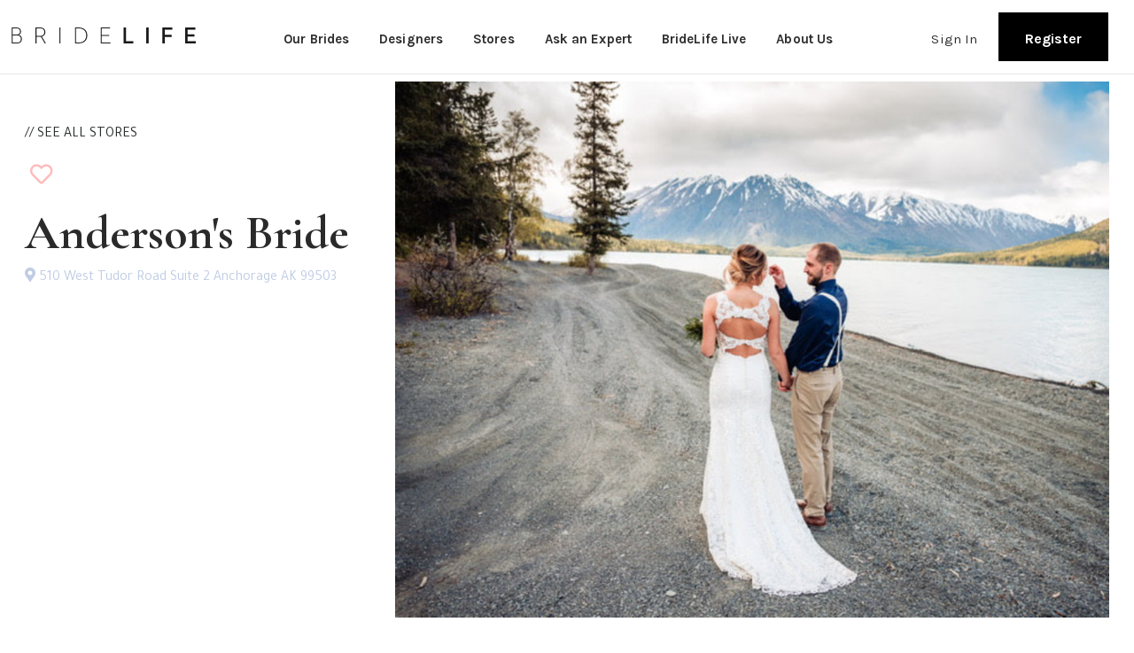

--- FILE ---
content_type: text/html;charset=UTF-8
request_url: https://www.bridelife.com/stores/anderson-s-bride/
body_size: 51564
content:
<!DOCTYPE html>
<html lang="en">
    <head>
        <!-- Global site tag (gtag.js) - Google Analytics -->
<script async src="https://www.googletagmanager.com/gtag/js?id=G-YBB5W6DVKP"></script>
<script>
  window.dataLayer = window.dataLayer || [];
  function gtag(){dataLayer.push(arguments);}
  gtag('js', new Date());

  gtag('config', 'G-YBB5W6DVKP');
</script>

<!-- Google Tag Manager -->
<script>(function(w,d,s,l,i){w[l]=w[l]||[];w[l].push({'gtm.start':
new Date().getTime(),event:'gtm.js'});var f=d.getElementsByTagName(s)[0],
j=d.createElement(s),dl=l!='dataLayer'?'&l='+l:'';j.async=true;j.src=
'https://www.googletagmanager.com/gtm.js?id='+i+dl;f.parentNode.insertBefore(j,f);
})(window,document,'script','dataLayer','GTM-TQRD6TL');</script>
<!-- End Google Tag Manager -->

<script type="text/javascript" defer="defer" src="https://extend.vimeocdn.com/ga/128378735.js"></script>

<meta name="author" content="Backbone.digital">
<meta name="theme-color" content="#563d7c">

<!-- Meta Tags -->
<meta charset="utf-8">
<meta name="viewport" content="width=device-width, initial-scale=1">
<link rel="shortcut icon" href="/media/bl-favicon.svg" type="image/svg">
<meta name="description" content="WE CAN&#x27;T WAIT TO BE A PART OF YOUR SPECIAL DAY! We are the experts but we know Alaskans have a mind of their own, so we like to let you choose how you"/>
<meta name="keywords" content=""/>

<title>Anderson&#x27;s Bride</title>
<!-- facebook open graphs -->
<meta property="og:url" content="https://www.bridelife.com/stores/anderson-s-bride/"/>
<meta property="og:type" content="article"/>
<meta property="og:title" content="Anderson&#x27;s Bride"/>
<meta property="og:site_name" content="BrideLife | Celebrating Your Happily Ever After"/>
<meta property="og:image" content="https://www.bridelife.com/media/bl-hp-thumb1.jpg"/>
<meta property="og:image:secure_url" content="https://www.bridelife.com/media/bl-hp-thumb1.jpg"/>
<meta property="og:image:type" content="image/jpeg" />
<meta property="og:image:width" content="400" />
<meta property="og:image:height" content="300" />

<meta property="og:description" content="Turn the happiest day of your life into happiness for the rest of your life. Explore BrideLife Live virtual events and RSVP today."/>

<!-- twitter cards -->
<meta name="twitter:card" content="summary_large_image"/>
<meta property="twitter:title" content="Anderson&#x27;s Bride"/>
<meta property="twitter:description" content="Turn the happiest day of your life into happiness for the rest of your life. Explore BrideLife Live virtual events and RSVP today."/>
<meta property="twitter:image" content="https://www.bridelife.com/media/bl-hp-thumb1.jpg"/>



<link rel="preconnect" href="https://fonts.gstatic.com">
<link rel="preconnect" href="https://cdnjs.cloudflare.com">

<link rel="stylesheet" href="https://fonts.googleapis.com/css2?family=Tajawal:wght@400;500&family=Cormorant+Garamond:wght@400;600;700&family=Karla:wght@400;700&display=swap">
<link rel="stylesheet" href="https://cdnjs.cloudflare.com/ajax/libs/font-awesome/5.15.1/css/all.min.css">
<link rel="stylesheet" href="https://www.bridelife.com/includes/www.bridelife.com.min.css?v=1.0.1">

<script src="https://code.jquery.com/jquery-3.5.1.min.js" integrity="sha256-9/aliU8dGd2tb6OSsuzixeV4y/faTqgFtohetphbbj0=" crossorigin="anonymous"></script>
<script src="https://code.jquery.com/ui/1.12.1/jquery-ui.min.js" integrity="sha256-VazP97ZCwtekAsvgPBSUwPFKdrwD3unUfSGVYrahUqU=" crossorigin="anonymous"></script>
<script src="https://cdnjs.cloudflare.com/ajax/libs/jquery-validate/1.19.2/jquery.validate.min.js" integrity="sha512-UdIMMlVx0HEynClOIFSyOrPggomfhBKJE28LKl8yR3ghkgugPnG6iLfRfHwushZl1MOPSY6TsuBDGPK2X4zYKg==" crossorigin="anonymous"></script>

<!-- Facebook Pixel Code -->
<script>
!function(f,b,e,v,n,t,s)
{if(f.fbq)return;n=f.fbq=function(){n.callMethod?
n.callMethod.apply(n,arguments):n.queue.push(arguments)};
if(!f._fbq)f._fbq=n;n.push=n;n.loaded=!0;n.version='2.0';
n.queue=[];t=b.createElement(e);t.async=!0;
t.src=v;s=b.getElementsByTagName(e)[0];
s.parentNode.insertBefore(t,s)}(window,document,'script',
'https://connect.facebook.net/en_US/fbevents.js');
 fbq('init', '4055472547810411'); 
fbq('track', 'PageView');
</script>
<noscript>
 <img height="1" width="1" 
src="https://www.facebook.com/tr?id=4055472547810411&ev=PageView
&noscript=1"/>
</noscript>
<!-- End Facebook Pixel Code -->
    </head>
    <body>
    	<!-- Google Tag Manager (noscript) -->
<noscript><iframe src="https://www.googletagmanager.com/ns.html?id=GTM-TQRD6TL"
height="0" width="0" style="display:none;visibility:hidden"></iframe></noscript>
<!-- End Google Tag Manager (noscript) -->

<header>
	<nav class="navbar navbar-expand-lg bg-white fixed-top">
		<div class="container px-3 p-sm-0">
			<button class="navbar-toggler" type="button" data-toggle="collapse" data-target="#navbarCollapse" aria-controls="navbarCollapse" aria-expanded="false" aria-label="Toggle navigation">
				<span class="navbar-toggler-icon"></span>
			</button>
			<a class="navbar-brand" href="/">
				<img src="/media/bl-logo.svg" alt="BrideLife">
			</a>
			<!--<button class="navbar-toggler" type="button" data-toggle="collapse" data-target="#navbarCollapse" aria-controls="navbarCollapse" aria-expanded="false" aria-label="Toggle navigation">
				<span class="navbar-toggler-icon"></span>
			</button>-->
			<div class="collapse navbar-collapse" id="navbarCollapse">
				<ul class="navbar-nav primary-nav m-auto">
				    <li class="nav-title d-sm-none">Menu</li>
					<li class="nav-item">
						<a class="nav-link " href="https://www.bridelife.com/our-brides/">Our Brides</a>
					</li>
					<li class="nav-item">
						<a class="nav-link " href="https://www.bridelife.com/designers/">Designers</a>
					</li>
					<li class="nav-item">
						<a class="nav-link " href="https://www.bridelife.com/stores/">Stores</a>
					</li>
					<li class="nav-item">
						<a class="nav-link " href="https://www.bridelife.com/ask-an-expert/">Ask an Expert</a>
					</li>
					<li class="nav-item">
						<a class="nav-link " href="https://www.bridelife.com/bridelife-live/">BrideLife Live</a>
					</li>
					<li class="nav-item">
						<a class="nav-link " href="https://www.bridelife.com/about-us/">About Us</a>
					</li>
				</ul>
				<ul class="navbar-nav secondary-nav px-3 d-none d-sm-flex">
					<li class="nav-item">
						<a class="nav-link" href="/account/sign-in/">Sign In</a>
					</li>
					<li class="nav-item">
						<a class="btn-register" href="/account/register/">Register</a>
					</li>
				</ul>
				<ul class="navbar-nav secondary-nav d-sm-none">
					<li class="nav-item">
                        <a href="/contact-us/" class="nav-link">Contact Us</a>
                    </li>
				    <li class="nav-item">
						<a class="nav-link" href="/account/sign-in/">Sign In</a>
					</li>
					<li class="nav-item">
						<a class="btn-register btn-block text-center" href="/account/register/">Register</a>
					</li>
				</ul>
			</div>
		</div>
	</nav>
</header>
        <main role="main" data-fee-playlists="true">
                <section data-fee="true" data-fee-playlist-id="1129" data-fee-element-id="43" data-fee-keep-xpr-context="true"> 
    <div class="container mb-5">
    	<div class="row py-2">
    		<div class="col-md-4 pt-5" data-fee-uri="/sections/" data-fee-id="5546">
    			<a href="/stores/">// SEE ALL STORES</a>
    			<div class="mt-4 mb-3">
    				<a href="" class="add-to-fav text-secondary " data-key-id="5546" data-type="STORE" title="Add to favorites">
    				    <i class="far fa-heart fa-lg"></i>
    				    <i class="fa fa-heart fa-lg"></i>
    				</a>
    			</div>
    			<h1 class="smaller" data-fee-key="Name">Anderson's Bride</h1>
    			<p class="address text-primary-light" data-fee-option="_embedded.CustomFields.AddressLine1" data-fee-value="510 West Tudor Road">
    				<i class="fas fa-map-marker-alt"></i>
    				510 West Tudor Road Suite 2 Anchorage AK 99503
    			</p>
    			<div data-fee-option="_embedded.CustomFields.AddressLine2" data-fee-value="Suite 2"></div>
    			<div data-fee-option="_embedded.CustomFields.City" data-fee-value="Anchorage"></div>
    			<div data-fee-option="_embedded.CustomFields.State" data-fee-value="AK"></div>
    			<div data-fee-option="_embedded.CustomFields.ZIPCode" data-fee-value="99503"></div>
    			<div class="services-links my-4 alt-font semi-bold font-20">
    			</div>
    			<p class="lead" data-fee-key="Description"></p>
    		</div>
    		<div class="col-md-8 no-wrap " data-fee-uri="/sections/" data-fee-id="5546">
    			<img src="/media/1200x774//IMG_4449.JPG" alt="" data-fee-image-option="_embedded.CustomFields._embedded.StoreImage" data-fee-image-path="/media/1200x774//IMG_4449.JPG">
    		</div>
    	</div>
    </div>
    
    <div class="spacer pb-3"></div>
    
    <section class="store-information py-4 my-md-5">
    	<div class="container">
    		<div class="row">
    			<div class="col-md-6 mb-4 mb-sm-0" data-fee-uri="/articles/" data-fee-id="1997">
    				<img src="/media/940x675//IMG_6536.jpeg" alt="" data-fee-image-option="_embedded.Picture" data-fee-image-path="/media/940x675//IMG_6536.jpeg">
    			</div>
    			<div class="col-md-6">
    			    <div data-fee-uri="/articles/" data-fee-id="1997">
    				    <h2 class="font-20 mb-3" data-fee-key="Title">You're Engaged!! Congrats!</h2>
        				<div class="store-description blue-p"><p data-fee-key="Description">WE CAN&#x27;T WAIT TO BE A PART OF YOUR SPECIAL DAY! We are the experts but we know Alaskans have a mind of their own, so we like to let you choose how you</p></div>
        				<div class="store-description mb-4" data-fee-key="Html" data-fee-rte="true">
        				    Weddings are a time to be celebrated and surrounded with love! Anderson's Bride has carefully selected an exclusive collection of unique and beautiful designer wedding dresses paired with our once in a lifetime experience focused on you. Here at Anderson's we use the experience of finding a wedding gown to build relationships with our brides, celebrate their love stories, and help them to feel confident and beautiful!
        				</div>
    				</div>
    				<div data-fee-uri="/sections/" data-fee-id="5546">
    				    <div class="row align-items-center">
        					<div class="col-md-6 mb-4 mb-sm-0">
        						<a class="btn btn-outline" href="https://www.andersonsbride.com" role="button" target="_blank">
        							<i class="fas fa-globe"></i>
        							Visit Website
        						</a>
        					</div>
        					<div class="col-md-6 text-left text-md-right">
        						<p class="social-share">
        							<a href="https://www.facebook.com/andersonsbride" target="_blank"><i class="fab fa-facebook-f"></i></a>
        							<a href="https://twitter.com/AndersonsBride" target="_blank"><i class="fab fa-twitter"></i></a>
        							<a href="mailto:thegirls@andersonsbride.com" target="_blank"><i class="far fa-envelope"></i></a>
        							<a href="https://www.instagram.com/andersonsbride/" target="_blank"><i class="fab fa-instagram"></i></a>
        							<a href="https://twitter.com/AndersonsBride" target="_blank"><i class="fab fa-pinterest"></i></a>
        						</p>
        					</div>
        				</div>
        				<div data-fee-option="_embedded.CustomFields.Website" data-fee-value="https://www.andersonsbride.com"></div>
        				<div data-fee-option="_embedded.CustomFields.Facebook" data-fee-value="https://www.facebook.com/andersonsbride"></div>
        				<div data-fee-option="_embedded.CustomFields.Twitter" data-fee-value="https://twitter.com/AndersonsBride"></div>
        				<div data-fee-option="_embedded.CustomFields.Email" data-fee-value="thegirls@andersonsbride.com"></div>
        				<div data-fee-option="_embedded.CustomFields.Instagram" data-fee-value="https://www.instagram.com/andersonsbride/"></div>
        				<div data-fee-option="_embedded.CustomFields.Pinterest" data-fee-value="https://twitter.com/AndersonsBride"></div>
    				</div>
    			</div>
    		</div>
    	</div>
    </section>
</section>
    
    
    

    	</main>
    	<!-- FOOTER -->
<footer class="footer-nav">
	<div class="container">
		<div class="row">
			<div class="col-md-7 order-1 text-center text-sm-left">
				<p><a href="/"><img src="/media/bl-logo.svg" class="white-filter" alt="BrideLife"></a></p>
				<p class="description my-5">Turn the happiest day of your life into happiness for the rest of your life. </p>
			</div>
			<div class="col-md-7 col-social-footer order-3">
				<p class="social">
		            <a href="https://www.facebook.com/bridelifeofficialpage" target="_blank">Facebook</a> &nbsp;/&nbsp;
		            <a href="https://www.instagram.com/bridelifeofficial/" target="_blank">Instagram</a> &nbsp;/&nbsp;
		            <a href="https://www.pinterest.com/bridelifepin/_saved/" target="_blank">Pinterest</a> 
				</p>
			</div>
			<div class="col-md-5 order-2">
				<div class="row">
					<div class="col-6 col-md-4">
        				<ul class="list-unstyled primary-menu">
        					<li><a href="https://www.bridelife.com/our-brides/">Our Brides</a></li>
        					<li><a href="https://www.bridelife.com/designers/">Designers</a></li>
        					<li><a href="https://www.bridelife.com/stores/">Stores</a></li>
        					<li><a href="https://www.bridelife.com/ask-an-expert/">Ask an Expert</a></li>
        					<li><a href="https://www.bridelife.com/bridelife-live/">BrideLife Live</a></li>
        					<li><a href="https://www.bridelife.com/about-us/">About Us</a></li>
        				</ul>
    				</div>
    				<div class="col-6 col-md-8">
						<div class="row">
							<div class="col-md-6">
                			    <ul class="list-unstyled secondary-menu">
                					<li><a href="/contact-us/">Contact Us</a></li>
                				</ul>
                			</div>
							<div class="col-md-6">
							    <ul class="list-unstyled secondary-menu">
                				   <!-- <li><a href="#" class="font-20 text-muted">Partner Up</a></li> -->
                				</ul>
            				</div>
        				</div>
    				</div>
				</div>
			</div>
		</div>
	</div>
</footer>

<div class="copyright">
	<div class="container">
		<div class="row">
			<div class="col-md-6 order-2 order-md-1">
				<p>&copy; 2021 BrideLife. All right reserved.</p>
			</div>
			<div class="col-md-6 order-1 order-md-2 text-md-right">
			    <div class="privacy-links">
			        <div class="hello-world" style="display: none;">{&quot;Copyright&quot;:{&quot;_links&quot;:{&quot;self&quot;:{&quot;href&quot;:&quot;\/api\/articles\/22&quot;,&quot;title&quot;:&quot;Article&quot;,&quot;name&quot;:&quot;\/&quot;}},&quot;Id&quot;:22,&quot;Title&quot;:&quot;&amp;copy; 2021 BrideLife. All right reserved.&quot;,&quot;PageTitle&quot;:&quot;&quot;,&quot;Description&quot;:&quot;&quot;,&quot;Html&quot;:&quot;&quot;,&quot;CreatedOn&quot;:&quot;2020-11-21 17:46:56&quot;,&quot;Active&quot;:1,&quot;PendingArticleId&quot;:0,&quot;MetaTagKeywords&quot;:&quot;&quot;,&quot;MetaTagDescription&quot;:&quot;&quot;,&quot;CreatedBy&quot;:352,&quot;Homepage&quot;:false,&quot;SortOrder&quot;:0,&quot;Invisible&quot;:false,&quot;Searchable&quot;:false,&quot;StartDate&quot;:null,&quot;EndDate&quot;:null,&quot;DisplayDate&quot;:null,&quot;LanguageParentId&quot;:22,&quot;ArticleLink&quot;:false,&quot;ArticleLinkUrl&quot;:&quot;&quot;,&quot;ArticleLinkRedirect&quot;:false,&quot;RenderLinkedArticleUrl&quot;:false,&quot;LastModified&quot;:&quot;2021-02-06 22:46:00&quot;,&quot;LastModifiedBy&quot;:352,&quot;Slug&quot;:&quot;&amp;copy-2020-bridelife.-all-right-reserved&quot;,&quot;CanonicalUrl&quot;:&quot;http:\/\/www.bridelife.com\/footer\/legal\/&amp;copy-2020-bridelife.-all-right-reserved&quot;,&quot;RendererBundlePath&quot;:&quot;&quot;,&quot;_embedded&quot;:{&quot;Section&quot;:{&quot;_links&quot;:{&quot;self&quot;:{&quot;href&quot;:&quot;\/api\/sections\/5032&quot;,&quot;title&quot;:&quot;Section&quot;,&quot;name&quot;:&quot;\/&quot;}},&quot;Id&quot;:5032},&quot;Language&quot;:{&quot;_links&quot;:{&quot;self&quot;:{&quot;href&quot;:&quot;\/api\/languages\/1&quot;,&quot;title&quot;:&quot;Language&quot;,&quot;name&quot;:&quot;\/&quot;}},&quot;Id&quot;:1},&quot;Domain&quot;:{&quot;_links&quot;:{&quot;self&quot;:{&quot;href&quot;:&quot;\/api\/sections\/7&quot;,&quot;title&quot;:&quot;Section&quot;,&quot;name&quot;:&quot;\/&quot;}},&quot;Id&quot;:7}}},&quot;PrivacyPolicy&quot;:{&quot;_links&quot;:{&quot;self&quot;:{&quot;href&quot;:&quot;\/api\/articles\/23&quot;,&quot;title&quot;:&quot;Article&quot;,&quot;name&quot;:&quot;\/&quot;}},&quot;Id&quot;:23,&quot;Title&quot;:&quot;BrideLife, Inc. Privacy Policy&quot;,&quot;PageTitle&quot;:&quot;&quot;,&quot;Description&quot;:&quot;&quot;,&quot;Html&quot;:&quot;&lt;p dir=\&quot;ltr\&quot; style=\&quot;line-height:1.2;margin-top:14pt;margin-bottom:14pt;\&quot;&gt;Effective date: February 1, 2021&lt;\/p&gt;\n\n&lt;p class=\&quot;p2\&quot; style=\&quot;margin: 0px; font-variant-numeric: normal; font-variant-east-asian: normal; font-stretch: normal; font-size: 16px; line-height: normal; font-family: &amp;quot;Times New Roman&amp;quot;; color: rgb(0, 0, 0);\&quot;&gt;&amp;nbsp;&lt;\/p&gt;\n\n&lt;p class=\&quot;p2\&quot; style=\&quot;margin: 0px; font-variant-numeric: normal; font-variant-east-asian: normal; font-stretch: normal; font-size: 16px; line-height: normal; font-family: &amp;quot;Times New Roman&amp;quot;; color: rgb(0, 0, 0);\&quot;&gt;This Privacy Policy describes the data protection practices of BrideLife, Inc. (\u201cBL,\u201d \u201cwe,\u201d \u201cus,\u201d or \u201cour\u201d). BL provides services to users throughout the world and is the data controller of your information. This Privacy Policy applies to all websites and mobile applications owned and operated by us, and related online and offline services related thereto (including our social media pages (collectively, the \u201cServices\u201d).&lt;\/p&gt;\n\n&lt;p class=\&quot;p2\&quot; style=\&quot;margin: 0px; font-variant-numeric: normal; font-variant-east-asian: normal; font-stretch: normal; font-size: 16px; line-height: normal; font-family: &amp;quot;Times New Roman&amp;quot;; color: rgb(0, 0, 0);\&quot;&gt;&amp;nbsp;&lt;\/p&gt;\n\n&lt;p class=\&quot;p2\&quot; style=\&quot;margin: 0px; font-variant-numeric: normal; font-variant-east-asian: normal; font-stretch: normal; font-size: 16px; line-height: normal; font-family: &amp;quot;Times New Roman&amp;quot;; color: rgb(0, 0, 0);\&quot;&gt;PLEASE READ THIS PRIVACY POLICY CAREFULLY TO UNDERSTAND HOW WE HANDLE YOUR INFORMATION. IF YOU DO NOT AGREE TO THIS PRIVACY POLICY, PLEASE DO NOT USE THE SERVICES.&lt;\/p&gt;\n\n&lt;p class=\&quot;p2\&quot; style=\&quot;margin: 0px; font-variant-numeric: normal; font-variant-east-asian: normal; font-stretch: normal; font-size: 16px; line-height: normal; font-family: &amp;quot;Times New Roman&amp;quot;; color: rgb(0, 0, 0);\&quot;&gt;&amp;nbsp;&lt;\/p&gt;\n\n&lt;p class=\&quot;p2\&quot; style=\&quot;margin: 0px; font-variant-numeric: normal; font-variant-east-asian: normal; font-stretch: normal; font-size: 16px; line-height: normal; font-family: &amp;quot;Times New Roman&amp;quot;; color: rgb(0, 0, 0);\&quot;&gt;This Privacy Policy contains the following sections:&lt;\/p&gt;\n\n&lt;p class=\&quot;p2\&quot; style=\&quot;margin: 0px; font-variant-numeric: normal; font-variant-east-asian: normal; font-stretch: normal; font-size: 16px; line-height: normal; font-family: &amp;quot;Times New Roman&amp;quot;; color: rgb(0, 0, 0);\&quot;&gt;&amp;nbsp;&lt;\/p&gt;\n\n&lt;p class=\&quot;p2\&quot; style=\&quot;margin: 0px; font-variant-numeric: normal; font-variant-east-asian: normal; font-stretch: normal; font-size: 16px; line-height: normal; font-family: &amp;quot;Times New Roman&amp;quot;; color: rgb(0, 0, 0);\&quot;&gt;&amp;nbsp;&amp;nbsp; &amp;nbsp;1.&amp;nbsp;&amp;nbsp; &amp;nbsp;The Information We Collect and the Ways We Use It&lt;\/p&gt;\n\n&lt;p class=\&quot;p2\&quot; style=\&quot;margin: 0px; font-variant-numeric: normal; font-variant-east-asian: normal; font-stretch: normal; font-size: 16px; line-height: normal; font-family: &amp;quot;Times New Roman&amp;quot;; color: rgb(0, 0, 0);\&quot;&gt;&amp;nbsp;&amp;nbsp; &amp;nbsp;2.&amp;nbsp;&amp;nbsp; &amp;nbsp;Cookies and Online Analytics&lt;\/p&gt;\n\n&lt;p class=\&quot;p2\&quot; style=\&quot;margin: 0px; font-variant-numeric: normal; font-variant-east-asian: normal; font-stretch: normal; font-size: 16px; line-height: normal; font-family: &amp;quot;Times New Roman&amp;quot;; color: rgb(0, 0, 0);\&quot;&gt;&amp;nbsp;&amp;nbsp; &amp;nbsp;3.&amp;nbsp;&amp;nbsp; &amp;nbsp;Online Advertising&lt;\/p&gt;\n\n&lt;p class=\&quot;p2\&quot; style=\&quot;margin: 0px; font-variant-numeric: normal; font-variant-east-asian: normal; font-stretch: normal; font-size: 16px; line-height: normal; font-family: &amp;quot;Times New Roman&amp;quot;; color: rgb(0, 0, 0);\&quot;&gt;&amp;nbsp;&amp;nbsp; &amp;nbsp;4.&amp;nbsp;&amp;nbsp; &amp;nbsp;How We Share and Disclose Your Information&lt;\/p&gt;\n\n&lt;p class=\&quot;p2\&quot; style=\&quot;margin: 0px; font-variant-numeric: normal; font-variant-east-asian: normal; font-stretch: normal; font-size: 16px; line-height: normal; font-family: &amp;quot;Times New Roman&amp;quot;; color: rgb(0, 0, 0);\&quot;&gt;&amp;nbsp;&amp;nbsp; &amp;nbsp;5.&amp;nbsp;&amp;nbsp; &amp;nbsp;Notice About Use of Our Forums and Features&lt;\/p&gt;\n\n&lt;p class=\&quot;p2\&quot; style=\&quot;margin: 0px; font-variant-numeric: normal; font-variant-east-asian: normal; font-stretch: normal; font-size: 16px; line-height: normal; font-family: &amp;quot;Times New Roman&amp;quot;; color: rgb(0, 0, 0);\&quot;&gt;&amp;nbsp;&amp;nbsp; &amp;nbsp;6.&amp;nbsp;&amp;nbsp; &amp;nbsp;Aggregate and De-Identified Information&lt;\/p&gt;\n\n&lt;p class=\&quot;p2\&quot; style=\&quot;margin: 0px; font-variant-numeric: normal; font-variant-east-asian: normal; font-stretch: normal; font-size: 16px; line-height: normal; font-family: &amp;quot;Times New Roman&amp;quot;; color: rgb(0, 0, 0);\&quot;&gt;&amp;nbsp;&amp;nbsp; &amp;nbsp;7.&amp;nbsp;&amp;nbsp; &amp;nbsp;Your Choices and Rights&lt;\/p&gt;\n\n&lt;p class=\&quot;p2\&quot; style=\&quot;margin: 0px; font-variant-numeric: normal; font-variant-east-asian: normal; font-stretch: normal; font-size: 16px; line-height: normal; font-family: &amp;quot;Times New Roman&amp;quot;; color: rgb(0, 0, 0);\&quot;&gt;&amp;nbsp;&amp;nbsp; &amp;nbsp;8.&amp;nbsp;&amp;nbsp; &amp;nbsp;Privacy Information for California Residents&lt;\/p&gt;\n\n&lt;p class=\&quot;p2\&quot; style=\&quot;margin: 0px; font-variant-numeric: normal; font-variant-east-asian: normal; font-stretch: normal; font-size: 16px; line-height: normal; font-family: &amp;quot;Times New Roman&amp;quot;; color: rgb(0, 0, 0);\&quot;&gt;&amp;nbsp;&amp;nbsp; &amp;nbsp;9.&amp;nbsp;&amp;nbsp; &amp;nbsp;Privacy Information for Nevada Residents&lt;\/p&gt;\n\n&lt;p class=\&quot;p2\&quot; style=\&quot;margin: 0px; font-variant-numeric: normal; font-variant-east-asian: normal; font-stretch: normal; font-size: 16px; line-height: normal; font-family: &amp;quot;Times New Roman&amp;quot;; color: rgb(0, 0, 0);\&quot;&gt;&amp;nbsp;&amp;nbsp; &amp;nbsp;10.&amp;nbsp;&amp;nbsp; &amp;nbsp;Third Party Links and Features&lt;\/p&gt;\n\n&lt;p class=\&quot;p2\&quot; style=\&quot;margin: 0px; font-variant-numeric: normal; font-variant-east-asian: normal; font-stretch: normal; font-size: 16px; line-height: normal; font-family: &amp;quot;Times New Roman&amp;quot;; color: rgb(0, 0, 0);\&quot;&gt;&amp;nbsp;&amp;nbsp; &amp;nbsp;11.&amp;nbsp;&amp;nbsp; &amp;nbsp;Children\u2019s Privacy&lt;\/p&gt;\n\n&lt;p class=\&quot;p2\&quot; style=\&quot;margin: 0px; font-variant-numeric: normal; font-variant-east-asian: normal; font-stretch: normal; font-size: 16px; line-height: normal; font-family: &amp;quot;Times New Roman&amp;quot;; color: rgb(0, 0, 0);\&quot;&gt;&amp;nbsp;&amp;nbsp; &amp;nbsp;12.&amp;nbsp;&amp;nbsp; &amp;nbsp;International Users&lt;\/p&gt;\n\n&lt;p class=\&quot;p2\&quot; style=\&quot;margin: 0px; font-variant-numeric: normal; font-variant-east-asian: normal; font-stretch: normal; font-size: 16px; line-height: normal; font-family: &amp;quot;Times New Roman&amp;quot;; color: rgb(0, 0, 0);\&quot;&gt;&amp;nbsp;&amp;nbsp; &amp;nbsp;13.&amp;nbsp;&amp;nbsp; &amp;nbsp;How We Protect Your Information&lt;\/p&gt;\n\n&lt;p class=\&quot;p2\&quot; style=\&quot;margin: 0px; font-variant-numeric: normal; font-variant-east-asian: normal; font-stretch: normal; font-size: 16px; line-height: normal; font-family: &amp;quot;Times New Roman&amp;quot;; color: rgb(0, 0, 0);\&quot;&gt;&amp;nbsp;&amp;nbsp; &amp;nbsp;14.&amp;nbsp;&amp;nbsp; &amp;nbsp;Retention of Your Information&lt;\/p&gt;\n\n&lt;p class=\&quot;p2\&quot; style=\&quot;margin: 0px; font-variant-numeric: normal; font-variant-east-asian: normal; font-stretch: normal; font-size: 16px; line-height: normal; font-family: &amp;quot;Times New Roman&amp;quot;; color: rgb(0, 0, 0);\&quot;&gt;&amp;nbsp;&amp;nbsp; &amp;nbsp;15.&amp;nbsp;&amp;nbsp; &amp;nbsp;Changes to Our Privacy Policy&lt;\/p&gt;\n\n&lt;p class=\&quot;p2\&quot; style=\&quot;margin: 0px; font-variant-numeric: normal; font-variant-east-asian: normal; font-stretch: normal; font-size: 16px; line-height: normal; font-family: &amp;quot;Times New Roman&amp;quot;; color: rgb(0, 0, 0);\&quot;&gt;&amp;nbsp;&amp;nbsp; &amp;nbsp;16.&amp;nbsp;&amp;nbsp; &amp;nbsp;BL Contact Information&lt;\/p&gt;\n\n&lt;p class=\&quot;p2\&quot; style=\&quot;margin: 0px; font-variant-numeric: normal; font-variant-east-asian: normal; font-stretch: normal; font-size: 16px; line-height: normal; font-family: &amp;quot;Times New Roman&amp;quot;; color: rgb(0, 0, 0);\&quot;&gt;&amp;nbsp;&lt;\/p&gt;\n\n&lt;p class=\&quot;p2\&quot; style=\&quot;margin: 0px; font-variant-numeric: normal; font-variant-east-asian: normal; font-stretch: normal; font-size: 16px; line-height: normal; font-family: &amp;quot;Times New Roman&amp;quot;; color: rgb(0, 0, 0);\&quot;&gt;A. THE INFORMATION WE COLLECT AND THE WAYS WE USE IT&lt;\/p&gt;\n\n&lt;p class=\&quot;p2\&quot; style=\&quot;margin: 0px; font-variant-numeric: normal; font-variant-east-asian: normal; font-stretch: normal; font-size: 16px; line-height: normal; font-family: &amp;quot;Times New Roman&amp;quot;; color: rgb(0, 0, 0);\&quot;&gt;&amp;nbsp;&lt;\/p&gt;\n\n&lt;p class=\&quot;p2\&quot; style=\&quot;margin: 0px; font-variant-numeric: normal; font-variant-east-asian: normal; font-stretch: normal; font-size: 16px; line-height: normal; font-family: &amp;quot;Times New Roman&amp;quot;; color: rgb(0, 0, 0);\&quot;&gt;We obtain information about you through the means discussed below when you use our Services. The information we collect and the purposes for which we use it will depend to some extent on the specific Services you use and how you interact with BL. The following section describes the categories of information about you that we collect and how we collect and use such information. See the following section for information regarding the purposes for which we collect information.&lt;\/p&gt;\n\n&lt;p class=\&quot;p2\&quot; style=\&quot;margin: 0px; font-variant-numeric: normal; font-variant-east-asian: normal; font-stretch: normal; font-size: 16px; line-height: normal; font-family: &amp;quot;Times New Roman&amp;quot;; color: rgb(0, 0, 0);\&quot;&gt;&amp;nbsp;&lt;\/p&gt;\n\n&lt;p class=\&quot;p2\&quot; style=\&quot;margin: 0px; font-variant-numeric: normal; font-variant-east-asian: normal; font-stretch: normal; font-size: 16px; line-height: normal; font-family: &amp;quot;Times New Roman&amp;quot;; color: rgb(0, 0, 0);\&quot;&gt;A.1. Contact and account registration information, e.g., name, email address, postal address, phone number, wireless device address, account username or screen name, and password&lt;\/p&gt;\n\n&lt;p class=\&quot;p2\&quot; style=\&quot;margin: 0px; font-variant-numeric: normal; font-variant-east-asian: normal; font-stretch: normal; font-size: 16px; line-height: normal; font-family: &amp;quot;Times New Roman&amp;quot;; color: rgb(0, 0, 0);\&quot;&gt;&amp;nbsp;&amp;nbsp; &amp;nbsp;\u2022&amp;nbsp;&amp;nbsp; &amp;nbsp;Purposes of use&amp;nbsp;&lt;\/p&gt;\n\n&lt;p class=\&quot;p2\&quot; style=\&quot;margin: 0px; font-variant-numeric: normal; font-variant-east-asian: normal; font-stretch: normal; font-size: 16px; line-height: normal; font-family: &amp;quot;Times New Roman&amp;quot;; color: rgb(0, 0, 0);\&quot;&gt;&amp;nbsp;&amp;nbsp; &amp;nbsp;\u25e6&amp;nbsp;&amp;nbsp; &amp;nbsp;Provide the Services&lt;\/p&gt;\n\n&lt;p class=\&quot;p2\&quot; style=\&quot;margin: 0px; font-variant-numeric: normal; font-variant-east-asian: normal; font-stretch: normal; font-size: 16px; line-height: normal; font-family: &amp;quot;Times New Roman&amp;quot;; color: rgb(0, 0, 0);\&quot;&gt;&amp;nbsp;&amp;nbsp; &amp;nbsp;\u25e6&amp;nbsp;&amp;nbsp; &amp;nbsp;Communicate with you&lt;\/p&gt;\n\n&lt;p class=\&quot;p2\&quot; style=\&quot;margin: 0px; font-variant-numeric: normal; font-variant-east-asian: normal; font-stretch: normal; font-size: 16px; line-height: normal; font-family: &amp;quot;Times New Roman&amp;quot;; color: rgb(0, 0, 0);\&quot;&gt;&amp;nbsp;&amp;nbsp; &amp;nbsp;\u25e6&amp;nbsp;&amp;nbsp; &amp;nbsp;Personalize your experience&lt;\/p&gt;\n\n&lt;p class=\&quot;p2\&quot; style=\&quot;margin: 0px; font-variant-numeric: normal; font-variant-east-asian: normal; font-stretch: normal; font-size: 16px; line-height: normal; font-family: &amp;quot;Times New Roman&amp;quot;; color: rgb(0, 0, 0);\&quot;&gt;&amp;nbsp;&amp;nbsp; &amp;nbsp;\u25e6&amp;nbsp;&amp;nbsp; &amp;nbsp;Secure our Services and users&lt;\/p&gt;\n\n&lt;p class=\&quot;p2\&quot; style=\&quot;margin: 0px; font-variant-numeric: normal; font-variant-east-asian: normal; font-stretch: normal; font-size: 16px; line-height: normal; font-family: &amp;quot;Times New Roman&amp;quot;; color: rgb(0, 0, 0);\&quot;&gt;&amp;nbsp;&amp;nbsp; &amp;nbsp;\u25e6&amp;nbsp;&amp;nbsp; &amp;nbsp;Fraud prevention and legal purposes&lt;\/p&gt;\n\n&lt;p class=\&quot;p2\&quot; style=\&quot;margin: 0px; font-variant-numeric: normal; font-variant-east-asian: normal; font-stretch: normal; font-size: 16px; line-height: normal; font-family: &amp;quot;Times New Roman&amp;quot;; color: rgb(0, 0, 0);\&quot;&gt;&amp;nbsp;&amp;nbsp; &amp;nbsp;\u2022&amp;nbsp;&amp;nbsp; &amp;nbsp;Sources of personal information&amp;nbsp;&lt;\/p&gt;\n\n&lt;p class=\&quot;p2\&quot; style=\&quot;margin: 0px; font-variant-numeric: normal; font-variant-east-asian: normal; font-stretch: normal; font-size: 16px; line-height: normal; font-family: &amp;quot;Times New Roman&amp;quot;; color: rgb(0, 0, 0);\&quot;&gt;&amp;nbsp;&amp;nbsp; &amp;nbsp;\u25e6&amp;nbsp;&amp;nbsp; &amp;nbsp;You&lt;\/p&gt;\n\n&lt;p class=\&quot;p2\&quot; style=\&quot;margin: 0px; font-variant-numeric: normal; font-variant-east-asian: normal; font-stretch: normal; font-size: 16px; line-height: normal; font-family: &amp;quot;Times New Roman&amp;quot;; color: rgb(0, 0, 0);\&quot;&gt;&amp;nbsp;&amp;nbsp; &amp;nbsp;\u25e6&amp;nbsp;&amp;nbsp; &amp;nbsp;Other users who provide information about you in connection with their event or profile&lt;\/p&gt;\n\n&lt;p class=\&quot;p2\&quot; style=\&quot;margin: 0px; font-variant-numeric: normal; font-variant-east-asian: normal; font-stretch: normal; font-size: 16px; line-height: normal; font-family: &amp;quot;Times New Roman&amp;quot;; color: rgb(0, 0, 0);\&quot;&gt;&amp;nbsp;&amp;nbsp; &amp;nbsp;\u25e6&amp;nbsp;&amp;nbsp; &amp;nbsp;Consumer data resellers&lt;\/p&gt;\n\n&lt;p class=\&quot;p2\&quot; style=\&quot;margin: 0px; font-variant-numeric: normal; font-variant-east-asian: normal; font-stretch: normal; font-size: 16px; line-height: normal; font-family: &amp;quot;Times New Roman&amp;quot;; color: rgb(0, 0, 0);\&quot;&gt;&amp;nbsp;&amp;nbsp; &amp;nbsp;\u25e6&amp;nbsp;&amp;nbsp; &amp;nbsp;Public records databases&lt;\/p&gt;\n\n&lt;p class=\&quot;p2\&quot; style=\&quot;margin: 0px; font-variant-numeric: normal; font-variant-east-asian: normal; font-stretch: normal; font-size: 16px; line-height: normal; font-family: &amp;quot;Times New Roman&amp;quot;; color: rgb(0, 0, 0);\&quot;&gt;&amp;nbsp;&amp;nbsp; &amp;nbsp;\u25e6&amp;nbsp;&amp;nbsp; &amp;nbsp;Conferences and other events&lt;\/p&gt;\n\n&lt;p class=\&quot;p2\&quot; style=\&quot;margin: 0px; font-variant-numeric: normal; font-variant-east-asian: normal; font-stretch: normal; font-size: 16px; line-height: normal; font-family: &amp;quot;Times New Roman&amp;quot;; color: rgb(0, 0, 0);\&quot;&gt;&amp;nbsp;&amp;nbsp; &amp;nbsp;\u25e6&amp;nbsp;&amp;nbsp; &amp;nbsp;Our Affiliates&lt;\/p&gt;\n\n&lt;p class=\&quot;p2\&quot; style=\&quot;margin: 0px; font-variant-numeric: normal; font-variant-east-asian: normal; font-stretch: normal; font-size: 16px; line-height: normal; font-family: &amp;quot;Times New Roman&amp;quot;; color: rgb(0, 0, 0);\&quot;&gt;&amp;nbsp;&lt;\/p&gt;\n\n&lt;p class=\&quot;p2\&quot; style=\&quot;margin: 0px; font-variant-numeric: normal; font-variant-east-asian: normal; font-stretch: normal; font-size: 16px; line-height: normal; font-family: &amp;quot;Times New Roman&amp;quot;; color: rgb(0, 0, 0);\&quot;&gt;A.2. Demographic and statistical information, e.g., gender, interests, lifestyle information, and hobbies&lt;\/p&gt;\n\n&lt;p class=\&quot;p2\&quot; style=\&quot;margin: 0px; font-variant-numeric: normal; font-variant-east-asian: normal; font-stretch: normal; font-size: 16px; line-height: normal; font-family: &amp;quot;Times New Roman&amp;quot;; color: rgb(0, 0, 0);\&quot;&gt;&amp;nbsp;&amp;nbsp; &amp;nbsp;\u2022&amp;nbsp;&amp;nbsp; &amp;nbsp;Purposes of use&amp;nbsp;&lt;\/p&gt;\n\n&lt;p class=\&quot;p2\&quot; style=\&quot;margin: 0px; font-variant-numeric: normal; font-variant-east-asian: normal; font-stretch: normal; font-size: 16px; line-height: normal; font-family: &amp;quot;Times New Roman&amp;quot;; color: rgb(0, 0, 0);\&quot;&gt;&amp;nbsp;&amp;nbsp; &amp;nbsp;\u25e6&amp;nbsp;&amp;nbsp; &amp;nbsp;Communicate with you&lt;\/p&gt;\n\n&lt;p class=\&quot;p2\&quot; style=\&quot;margin: 0px; font-variant-numeric: normal; font-variant-east-asian: normal; font-stretch: normal; font-size: 16px; line-height: normal; font-family: &amp;quot;Times New Roman&amp;quot;; color: rgb(0, 0, 0);\&quot;&gt;&amp;nbsp;&amp;nbsp; &amp;nbsp;\u25e6&amp;nbsp;&amp;nbsp; &amp;nbsp;Provide the Services&lt;\/p&gt;\n\n&lt;p class=\&quot;p2\&quot; style=\&quot;margin: 0px; font-variant-numeric: normal; font-variant-east-asian: normal; font-stretch: normal; font-size: 16px; line-height: normal; font-family: &amp;quot;Times New Roman&amp;quot;; color: rgb(0, 0, 0);\&quot;&gt;&amp;nbsp;&amp;nbsp; &amp;nbsp;\u25e6&amp;nbsp;&amp;nbsp; &amp;nbsp;Personalize your experience&lt;\/p&gt;\n\n&lt;p class=\&quot;p2\&quot; style=\&quot;margin: 0px; font-variant-numeric: normal; font-variant-east-asian: normal; font-stretch: normal; font-size: 16px; line-height: normal; font-family: &amp;quot;Times New Roman&amp;quot;; color: rgb(0, 0, 0);\&quot;&gt;&amp;nbsp;&amp;nbsp; &amp;nbsp;\u2022&amp;nbsp;&amp;nbsp; &amp;nbsp;Sources of personal information&amp;nbsp;&lt;\/p&gt;\n\n&lt;p class=\&quot;p2\&quot; style=\&quot;margin: 0px; font-variant-numeric: normal; font-variant-east-asian: normal; font-stretch: normal; font-size: 16px; line-height: normal; font-family: &amp;quot;Times New Roman&amp;quot;; color: rgb(0, 0, 0);\&quot;&gt;&amp;nbsp;&amp;nbsp; &amp;nbsp;\u25e6&amp;nbsp;&amp;nbsp; &amp;nbsp;You&lt;\/p&gt;\n\n&lt;p class=\&quot;p2\&quot; style=\&quot;margin: 0px; font-variant-numeric: normal; font-variant-east-asian: normal; font-stretch: normal; font-size: 16px; line-height: normal; font-family: &amp;quot;Times New Roman&amp;quot;; color: rgb(0, 0, 0);\&quot;&gt;&amp;nbsp;&amp;nbsp; &amp;nbsp;\u25e6&amp;nbsp;&amp;nbsp; &amp;nbsp;Other users who provide information about you in connection with their event or profile&lt;\/p&gt;\n\n&lt;p class=\&quot;p2\&quot; style=\&quot;margin: 0px; font-variant-numeric: normal; font-variant-east-asian: normal; font-stretch: normal; font-size: 16px; line-height: normal; font-family: &amp;quot;Times New Roman&amp;quot;; color: rgb(0, 0, 0);\&quot;&gt;&amp;nbsp;&amp;nbsp; &amp;nbsp;\u25e6&amp;nbsp;&amp;nbsp; &amp;nbsp;Consumer data resellers&lt;\/p&gt;\n\n&lt;p class=\&quot;p2\&quot; style=\&quot;margin: 0px; font-variant-numeric: normal; font-variant-east-asian: normal; font-stretch: normal; font-size: 16px; line-height: normal; font-family: &amp;quot;Times New Roman&amp;quot;; color: rgb(0, 0, 0);\&quot;&gt;&amp;nbsp;&amp;nbsp; &amp;nbsp;\u25e6&amp;nbsp;&amp;nbsp; &amp;nbsp;Our Affiliates&lt;\/p&gt;\n\n&lt;p class=\&quot;p2\&quot; style=\&quot;margin: 0px; font-variant-numeric: normal; font-variant-east-asian: normal; font-stretch: normal; font-size: 16px; line-height: normal; font-family: &amp;quot;Times New Roman&amp;quot;; color: rgb(0, 0, 0);\&quot;&gt;&amp;nbsp;&amp;nbsp; &amp;nbsp;\u25e6&amp;nbsp;&amp;nbsp; &amp;nbsp;Social media networks, in accordance with your privacy preferences on such services&lt;\/p&gt;\n\n&lt;p class=\&quot;p2\&quot; style=\&quot;margin: 0px; font-variant-numeric: normal; font-variant-east-asian: normal; font-stretch: normal; font-size: 16px; line-height: normal; font-family: &amp;quot;Times New Roman&amp;quot;; color: rgb(0, 0, 0);\&quot;&gt;&amp;nbsp;&lt;\/p&gt;\n\n&lt;p class=\&quot;p2\&quot; style=\&quot;margin: 0px; font-variant-numeric: normal; font-variant-east-asian: normal; font-stretch: normal; font-size: 16px; line-height: normal; font-family: &amp;quot;Times New Roman&amp;quot;; color: rgb(0, 0, 0);\&quot;&gt;A.3. Financial and transactional information, e.g., shipping address, credit or debit card number, verification number, and expiration date, and information about your transactions and purchases with us&lt;\/p&gt;\n\n&lt;p class=\&quot;p2\&quot; style=\&quot;margin: 0px; font-variant-numeric: normal; font-variant-east-asian: normal; font-stretch: normal; font-size: 16px; line-height: normal; font-family: &amp;quot;Times New Roman&amp;quot;; color: rgb(0, 0, 0);\&quot;&gt;&amp;nbsp;&amp;nbsp; &amp;nbsp;\u2022&amp;nbsp;&amp;nbsp; &amp;nbsp;Purposes of use&amp;nbsp;&lt;\/p&gt;\n\n&lt;p class=\&quot;p2\&quot; style=\&quot;margin: 0px; font-variant-numeric: normal; font-variant-east-asian: normal; font-stretch: normal; font-size: 16px; line-height: normal; font-family: &amp;quot;Times New Roman&amp;quot;; color: rgb(0, 0, 0);\&quot;&gt;&amp;nbsp;&amp;nbsp; &amp;nbsp;\u25e6&amp;nbsp;&amp;nbsp; &amp;nbsp;Communicate with you&lt;\/p&gt;\n\n&lt;p class=\&quot;p2\&quot; style=\&quot;margin: 0px; font-variant-numeric: normal; font-variant-east-asian: normal; font-stretch: normal; font-size: 16px; line-height: normal; font-family: &amp;quot;Times New Roman&amp;quot;; color: rgb(0, 0, 0);\&quot;&gt;&amp;nbsp;&amp;nbsp; &amp;nbsp;\u25e6&amp;nbsp;&amp;nbsp; &amp;nbsp;Provide the Services&lt;\/p&gt;\n\n&lt;p class=\&quot;p2\&quot; style=\&quot;margin: 0px; font-variant-numeric: normal; font-variant-east-asian: normal; font-stretch: normal; font-size: 16px; line-height: normal; font-family: &amp;quot;Times New Roman&amp;quot;; color: rgb(0, 0, 0);\&quot;&gt;&amp;nbsp;&amp;nbsp; &amp;nbsp;\u25e6&amp;nbsp;&amp;nbsp; &amp;nbsp;Secure our Services and users&lt;\/p&gt;\n\n&lt;p class=\&quot;p2\&quot; style=\&quot;margin: 0px; font-variant-numeric: normal; font-variant-east-asian: normal; font-stretch: normal; font-size: 16px; line-height: normal; font-family: &amp;quot;Times New Roman&amp;quot;; color: rgb(0, 0, 0);\&quot;&gt;&amp;nbsp;&amp;nbsp; &amp;nbsp;\u25e6&amp;nbsp;&amp;nbsp; &amp;nbsp;Fraud prevention and legal purposes&lt;\/p&gt;\n\n&lt;p class=\&quot;p2\&quot; style=\&quot;margin: 0px; font-variant-numeric: normal; font-variant-east-asian: normal; font-stretch: normal; font-size: 16px; line-height: normal; font-family: &amp;quot;Times New Roman&amp;quot;; color: rgb(0, 0, 0);\&quot;&gt;&amp;nbsp;&amp;nbsp; &amp;nbsp;\u2022&amp;nbsp;&amp;nbsp; &amp;nbsp;Sources of personal information&amp;nbsp;&lt;\/p&gt;\n\n&lt;p class=\&quot;p2\&quot; style=\&quot;margin: 0px; font-variant-numeric: normal; font-variant-east-asian: normal; font-stretch: normal; font-size: 16px; line-height: normal; font-family: &amp;quot;Times New Roman&amp;quot;; color: rgb(0, 0, 0);\&quot;&gt;&amp;nbsp;&amp;nbsp; &amp;nbsp;\u25e6&amp;nbsp;&amp;nbsp; &amp;nbsp;You&lt;\/p&gt;\n\n&lt;p class=\&quot;p2\&quot; style=\&quot;margin: 0px; font-variant-numeric: normal; font-variant-east-asian: normal; font-stretch: normal; font-size: 16px; line-height: normal; font-family: &amp;quot;Times New Roman&amp;quot;; color: rgb(0, 0, 0);\&quot;&gt;&amp;nbsp;&amp;nbsp; &amp;nbsp;\u25e6&amp;nbsp;&amp;nbsp; &amp;nbsp;Third-party payment processors who collect this information on our behalf and who also have an independent relationship with you&lt;\/p&gt;\n\n&lt;p class=\&quot;p2\&quot; style=\&quot;margin: 0px; font-variant-numeric: normal; font-variant-east-asian: normal; font-stretch: normal; font-size: 16px; line-height: normal; font-family: &amp;quot;Times New Roman&amp;quot;; color: rgb(0, 0, 0);\&quot;&gt;&amp;nbsp;&amp;nbsp; &amp;nbsp;\u25e6&amp;nbsp;&amp;nbsp; &amp;nbsp;Third party suppliers and sellers&lt;\/p&gt;\n\n&lt;p class=\&quot;p2\&quot; style=\&quot;margin: 0px; font-variant-numeric: normal; font-variant-east-asian: normal; font-stretch: normal; font-size: 16px; line-height: normal; font-family: &amp;quot;Times New Roman&amp;quot;; color: rgb(0, 0, 0);\&quot;&gt;&amp;nbsp;&lt;\/p&gt;\n\n&lt;p class=\&quot;p2\&quot; style=\&quot;margin: 0px; font-variant-numeric: normal; font-variant-east-asian: normal; font-stretch: normal; font-size: 16px; line-height: normal; font-family: &amp;quot;Times New Roman&amp;quot;; color: rgb(0, 0, 0);\&quot;&gt;A.4. User-generated content, e.g., photos, videos, audio, information about your events, any information you submit in public BL forums or message boards, reviews you leave for vendors, and feedback or testimonials you provide about our Services&lt;\/p&gt;\n\n&lt;p class=\&quot;p2\&quot; style=\&quot;margin: 0px; font-variant-numeric: normal; font-variant-east-asian: normal; font-stretch: normal; font-size: 16px; line-height: normal; font-family: &amp;quot;Times New Roman&amp;quot;; color: rgb(0, 0, 0);\&quot;&gt;&amp;nbsp;&amp;nbsp; &amp;nbsp;\u2022&amp;nbsp;&amp;nbsp; &amp;nbsp;Purposes of use&amp;nbsp;&lt;\/p&gt;\n\n&lt;p class=\&quot;p2\&quot; style=\&quot;margin: 0px; font-variant-numeric: normal; font-variant-east-asian: normal; font-stretch: normal; font-size: 16px; line-height: normal; font-family: &amp;quot;Times New Roman&amp;quot;; color: rgb(0, 0, 0);\&quot;&gt;&amp;nbsp;&amp;nbsp; &amp;nbsp;\u25e6&amp;nbsp;&amp;nbsp; &amp;nbsp;Provide the Services&lt;\/p&gt;\n\n&lt;p class=\&quot;p2\&quot; style=\&quot;margin: 0px; font-variant-numeric: normal; font-variant-east-asian: normal; font-stretch: normal; font-size: 16px; line-height: normal; font-family: &amp;quot;Times New Roman&amp;quot;; color: rgb(0, 0, 0);\&quot;&gt;&amp;nbsp;&amp;nbsp; &amp;nbsp;\u25e6&amp;nbsp;&amp;nbsp; &amp;nbsp;Communicate with you&lt;\/p&gt;\n\n&lt;p class=\&quot;p2\&quot; style=\&quot;margin: 0px; font-variant-numeric: normal; font-variant-east-asian: normal; font-stretch: normal; font-size: 16px; line-height: normal; font-family: &amp;quot;Times New Roman&amp;quot;; color: rgb(0, 0, 0);\&quot;&gt;&amp;nbsp;&amp;nbsp; &amp;nbsp;\u25e6&amp;nbsp;&amp;nbsp; &amp;nbsp;Personalize your experience&lt;\/p&gt;\n\n&lt;p class=\&quot;p2\&quot; style=\&quot;margin: 0px; font-variant-numeric: normal; font-variant-east-asian: normal; font-stretch: normal; font-size: 16px; line-height: normal; font-family: &amp;quot;Times New Roman&amp;quot;; color: rgb(0, 0, 0);\&quot;&gt;&amp;nbsp;&amp;nbsp; &amp;nbsp;\u25e6&amp;nbsp;&amp;nbsp; &amp;nbsp;Secure our Services and users&lt;\/p&gt;\n\n&lt;p class=\&quot;p2\&quot; style=\&quot;margin: 0px; font-variant-numeric: normal; font-variant-east-asian: normal; font-stretch: normal; font-size: 16px; line-height: normal; font-family: &amp;quot;Times New Roman&amp;quot;; color: rgb(0, 0, 0);\&quot;&gt;&amp;nbsp;&amp;nbsp; &amp;nbsp;\u25e6&amp;nbsp;&amp;nbsp; &amp;nbsp;Fraud prevention and legal purposes&lt;\/p&gt;\n\n&lt;p class=\&quot;p2\&quot; style=\&quot;margin: 0px; font-variant-numeric: normal; font-variant-east-asian: normal; font-stretch: normal; font-size: 16px; line-height: normal; font-family: &amp;quot;Times New Roman&amp;quot;; color: rgb(0, 0, 0);\&quot;&gt;&amp;nbsp;&amp;nbsp; &amp;nbsp;\u2022&amp;nbsp;&amp;nbsp; &amp;nbsp;Sources of personal information&amp;nbsp;&lt;\/p&gt;\n\n&lt;p class=\&quot;p2\&quot; style=\&quot;margin: 0px; font-variant-numeric: normal; font-variant-east-asian: normal; font-stretch: normal; font-size: 16px; line-height: normal; font-family: &amp;quot;Times New Roman&amp;quot;; color: rgb(0, 0, 0);\&quot;&gt;&amp;nbsp;&amp;nbsp; &amp;nbsp;\u25e6&amp;nbsp;&amp;nbsp; &amp;nbsp;You&lt;\/p&gt;\n\n&lt;p class=\&quot;p2\&quot; style=\&quot;margin: 0px; font-variant-numeric: normal; font-variant-east-asian: normal; font-stretch: normal; font-size: 16px; line-height: normal; font-family: &amp;quot;Times New Roman&amp;quot;; color: rgb(0, 0, 0);\&quot;&gt;&amp;nbsp;&amp;nbsp; &amp;nbsp;\u25e6&amp;nbsp;&amp;nbsp; &amp;nbsp;Other users who provide information about you in connection with their event or profile&lt;\/p&gt;\n\n&lt;p class=\&quot;p2\&quot; style=\&quot;margin: 0px; font-variant-numeric: normal; font-variant-east-asian: normal; font-stretch: normal; font-size: 16px; line-height: normal; font-family: &amp;quot;Times New Roman&amp;quot;; color: rgb(0, 0, 0);\&quot;&gt;&amp;nbsp;&lt;\/p&gt;\n\n&lt;p class=\&quot;p2\&quot; style=\&quot;margin: 0px; font-variant-numeric: normal; font-variant-east-asian: normal; font-stretch: normal; font-size: 16px; line-height: normal; font-family: &amp;quot;Times New Roman&amp;quot;; color: rgb(0, 0, 0);\&quot;&gt;A.5. Customer service information, e.g., questions and other messages you address to us directly through online forms, by email, over the phone, or by post; and summaries or voice recordings of your interactions with customer care&lt;\/p&gt;\n\n&lt;p class=\&quot;p2\&quot; style=\&quot;margin: 0px; font-variant-numeric: normal; font-variant-east-asian: normal; font-stretch: normal; font-size: 16px; line-height: normal; font-family: &amp;quot;Times New Roman&amp;quot;; color: rgb(0, 0, 0);\&quot;&gt;&amp;nbsp;&amp;nbsp; &amp;nbsp;\u2022&amp;nbsp;&amp;nbsp; &amp;nbsp;Purposes of use&amp;nbsp;&lt;\/p&gt;\n\n&lt;p class=\&quot;p2\&quot; style=\&quot;margin: 0px; font-variant-numeric: normal; font-variant-east-asian: normal; font-stretch: normal; font-size: 16px; line-height: normal; font-family: &amp;quot;Times New Roman&amp;quot;; color: rgb(0, 0, 0);\&quot;&gt;&amp;nbsp;&amp;nbsp; &amp;nbsp;\u25e6&amp;nbsp;&amp;nbsp; &amp;nbsp;Communicate with you&lt;\/p&gt;\n\n&lt;p class=\&quot;p2\&quot; style=\&quot;margin: 0px; font-variant-numeric: normal; font-variant-east-asian: normal; font-stretch: normal; font-size: 16px; line-height: normal; font-family: &amp;quot;Times New Roman&amp;quot;; color: rgb(0, 0, 0);\&quot;&gt;&amp;nbsp;&amp;nbsp; &amp;nbsp;\u25e6&amp;nbsp;&amp;nbsp; &amp;nbsp;Provide the Services&lt;\/p&gt;\n\n&lt;p class=\&quot;p2\&quot; style=\&quot;margin: 0px; font-variant-numeric: normal; font-variant-east-asian: normal; font-stretch: normal; font-size: 16px; line-height: normal; font-family: &amp;quot;Times New Roman&amp;quot;; color: rgb(0, 0, 0);\&quot;&gt;&amp;nbsp;&amp;nbsp; &amp;nbsp;\u25e6&amp;nbsp;&amp;nbsp; &amp;nbsp;Secure our Services and users&lt;\/p&gt;\n\n&lt;p class=\&quot;p2\&quot; style=\&quot;margin: 0px; font-variant-numeric: normal; font-variant-east-asian: normal; font-stretch: normal; font-size: 16px; line-height: normal; font-family: &amp;quot;Times New Roman&amp;quot;; color: rgb(0, 0, 0);\&quot;&gt;&amp;nbsp;&amp;nbsp; &amp;nbsp;\u25e6&amp;nbsp;&amp;nbsp; &amp;nbsp;Fraud prevention and legal purposes&lt;\/p&gt;\n\n&lt;p class=\&quot;p2\&quot; style=\&quot;margin: 0px; font-variant-numeric: normal; font-variant-east-asian: normal; font-stretch: normal; font-size: 16px; line-height: normal; font-family: &amp;quot;Times New Roman&amp;quot;; color: rgb(0, 0, 0);\&quot;&gt;&amp;nbsp;&amp;nbsp; &amp;nbsp;\u2022&amp;nbsp;&amp;nbsp; &amp;nbsp;Sources of personal information&amp;nbsp;&lt;\/p&gt;\n\n&lt;p class=\&quot;p2\&quot; style=\&quot;margin: 0px; font-variant-numeric: normal; font-variant-east-asian: normal; font-stretch: normal; font-size: 16px; line-height: normal; font-family: &amp;quot;Times New Roman&amp;quot;; color: rgb(0, 0, 0);\&quot;&gt;&amp;nbsp;&amp;nbsp; &amp;nbsp;\u25e6&amp;nbsp;&amp;nbsp; &amp;nbsp;You&lt;\/p&gt;\n\n&lt;p class=\&quot;p2\&quot; style=\&quot;margin: 0px; font-variant-numeric: normal; font-variant-east-asian: normal; font-stretch: normal; font-size: 16px; line-height: normal; font-family: &amp;quot;Times New Roman&amp;quot;; color: rgb(0, 0, 0);\&quot;&gt;&amp;nbsp;&amp;nbsp; &amp;nbsp;\u25e6&amp;nbsp;&amp;nbsp; &amp;nbsp;Our Affiliates&lt;\/p&gt;\n\n&lt;p class=\&quot;p2\&quot; style=\&quot;margin: 0px; font-variant-numeric: normal; font-variant-east-asian: normal; font-stretch: normal; font-size: 16px; line-height: normal; font-family: &amp;quot;Times New Roman&amp;quot;; color: rgb(0, 0, 0);\&quot;&gt;&amp;nbsp;&lt;\/p&gt;\n\n&lt;p class=\&quot;p2\&quot; style=\&quot;margin: 0px; font-variant-numeric: normal; font-variant-east-asian: normal; font-stretch: normal; font-size: 16px; line-height: normal; font-family: &amp;quot;Times New Roman&amp;quot;; color: rgb(0, 0, 0);\&quot;&gt;A.6. Communications with event vendors and partners, e.g., your in-Services messages and calls to vendors and advertising partners, and information surrounding those messages such as the date\/time of the communication, the originating number, the recipient number, the duration of a call, and your location as determined by your area code&lt;\/p&gt;\n\n&lt;p class=\&quot;p2\&quot; style=\&quot;margin: 0px; font-variant-numeric: normal; font-variant-east-asian: normal; font-stretch: normal; font-size: 16px; line-height: normal; font-family: &amp;quot;Times New Roman&amp;quot;; color: rgb(0, 0, 0);\&quot;&gt;&amp;nbsp;&amp;nbsp; &amp;nbsp;\u2022&amp;nbsp;&amp;nbsp; &amp;nbsp;Purpose of use&amp;nbsp;&lt;\/p&gt;\n\n&lt;p class=\&quot;p2\&quot; style=\&quot;margin: 0px; font-variant-numeric: normal; font-variant-east-asian: normal; font-stretch: normal; font-size: 16px; line-height: normal; font-family: &amp;quot;Times New Roman&amp;quot;; color: rgb(0, 0, 0);\&quot;&gt;&amp;nbsp;&amp;nbsp; &amp;nbsp;\u25e6&amp;nbsp;&amp;nbsp; &amp;nbsp;Provide the Services&lt;\/p&gt;\n\n&lt;p class=\&quot;p2\&quot; style=\&quot;margin: 0px; font-variant-numeric: normal; font-variant-east-asian: normal; font-stretch: normal; font-size: 16px; line-height: normal; font-family: &amp;quot;Times New Roman&amp;quot;; color: rgb(0, 0, 0);\&quot;&gt;&amp;nbsp;&amp;nbsp; &amp;nbsp;\u25e6&amp;nbsp;&amp;nbsp; &amp;nbsp;Secure our Services and users&lt;\/p&gt;\n\n&lt;p class=\&quot;p2\&quot; style=\&quot;margin: 0px; font-variant-numeric: normal; font-variant-east-asian: normal; font-stretch: normal; font-size: 16px; line-height: normal; font-family: &amp;quot;Times New Roman&amp;quot;; color: rgb(0, 0, 0);\&quot;&gt;&amp;nbsp;&amp;nbsp; &amp;nbsp;\u25e6&amp;nbsp;&amp;nbsp; &amp;nbsp;Fraud prevention and legal purposes&lt;\/p&gt;\n\n&lt;p class=\&quot;p2\&quot; style=\&quot;margin: 0px; font-variant-numeric: normal; font-variant-east-asian: normal; font-stretch: normal; font-size: 16px; line-height: normal; font-family: &amp;quot;Times New Roman&amp;quot;; color: rgb(0, 0, 0);\&quot;&gt;&amp;nbsp;&amp;nbsp; &amp;nbsp;\u2022&amp;nbsp;&amp;nbsp; &amp;nbsp;Sources of personal information&amp;nbsp;&lt;\/p&gt;\n\n&lt;p class=\&quot;p2\&quot; style=\&quot;margin: 0px; font-variant-numeric: normal; font-variant-east-asian: normal; font-stretch: normal; font-size: 16px; line-height: normal; font-family: &amp;quot;Times New Roman&amp;quot;; color: rgb(0, 0, 0);\&quot;&gt;&amp;nbsp;&amp;nbsp; &amp;nbsp;\u25e6&amp;nbsp;&amp;nbsp; &amp;nbsp;You&lt;\/p&gt;\n\n&lt;p class=\&quot;p2\&quot; style=\&quot;margin: 0px; font-variant-numeric: normal; font-variant-east-asian: normal; font-stretch: normal; font-size: 16px; line-height: normal; font-family: &amp;quot;Times New Roman&amp;quot;; color: rgb(0, 0, 0);\&quot;&gt;&amp;nbsp;&amp;nbsp; &amp;nbsp;\u25e6&amp;nbsp;&amp;nbsp; &amp;nbsp;The event vendors with which you communicate&lt;\/p&gt;\n\n&lt;p class=\&quot;p2\&quot; style=\&quot;margin: 0px; font-variant-numeric: normal; font-variant-east-asian: normal; font-stretch: normal; font-size: 16px; line-height: normal; font-family: &amp;quot;Times New Roman&amp;quot;; color: rgb(0, 0, 0);\&quot;&gt;&amp;nbsp;&lt;\/p&gt;\n\n&lt;p class=\&quot;p2\&quot; style=\&quot;margin: 0px; font-variant-numeric: normal; font-variant-east-asian: normal; font-stretch: normal; font-size: 16px; line-height: normal; font-family: &amp;quot;Times New Roman&amp;quot;; color: rgb(0, 0, 0);\&quot;&gt;A.7. Research, survey, or sweepstakes information, e.g., if you participate in a survey or sweepstakes, we collect information needed for you to participate (such as contact information), and to fulfill your prize&lt;\/p&gt;\n\n&lt;p class=\&quot;p2\&quot; style=\&quot;margin: 0px; font-variant-numeric: normal; font-variant-east-asian: normal; font-stretch: normal; font-size: 16px; line-height: normal; font-family: &amp;quot;Times New Roman&amp;quot;; color: rgb(0, 0, 0);\&quot;&gt;&amp;nbsp;&amp;nbsp; &amp;nbsp;\u2022&amp;nbsp;&amp;nbsp; &amp;nbsp;Purpose of use&amp;nbsp;&lt;\/p&gt;\n\n&lt;p class=\&quot;p2\&quot; style=\&quot;margin: 0px; font-variant-numeric: normal; font-variant-east-asian: normal; font-stretch: normal; font-size: 16px; line-height: normal; font-family: &amp;quot;Times New Roman&amp;quot;; color: rgb(0, 0, 0);\&quot;&gt;&amp;nbsp;&amp;nbsp; &amp;nbsp;\u25e6&amp;nbsp;&amp;nbsp; &amp;nbsp;Communicate with you&lt;\/p&gt;\n\n&lt;p class=\&quot;p2\&quot; style=\&quot;margin: 0px; font-variant-numeric: normal; font-variant-east-asian: normal; font-stretch: normal; font-size: 16px; line-height: normal; font-family: &amp;quot;Times New Roman&amp;quot;; color: rgb(0, 0, 0);\&quot;&gt;&amp;nbsp;&amp;nbsp; &amp;nbsp;\u25e6&amp;nbsp;&amp;nbsp; &amp;nbsp;Provide the Services&lt;\/p&gt;\n\n&lt;p class=\&quot;p2\&quot; style=\&quot;margin: 0px; font-variant-numeric: normal; font-variant-east-asian: normal; font-stretch: normal; font-size: 16px; line-height: normal; font-family: &amp;quot;Times New Roman&amp;quot;; color: rgb(0, 0, 0);\&quot;&gt;&amp;nbsp;&amp;nbsp; &amp;nbsp;\u25e6&amp;nbsp;&amp;nbsp; &amp;nbsp;Secure our Services and users&lt;\/p&gt;\n\n&lt;p class=\&quot;p2\&quot; style=\&quot;margin: 0px; font-variant-numeric: normal; font-variant-east-asian: normal; font-stretch: normal; font-size: 16px; line-height: normal; font-family: &amp;quot;Times New Roman&amp;quot;; color: rgb(0, 0, 0);\&quot;&gt;&amp;nbsp;&amp;nbsp; &amp;nbsp;\u25e6&amp;nbsp;&amp;nbsp; &amp;nbsp;Fraud prevention and legal purposes&lt;\/p&gt;\n\n&lt;p class=\&quot;p2\&quot; style=\&quot;margin: 0px; font-variant-numeric: normal; font-variant-east-asian: normal; font-stretch: normal; font-size: 16px; line-height: normal; font-family: &amp;quot;Times New Roman&amp;quot;; color: rgb(0, 0, 0);\&quot;&gt;&amp;nbsp;&amp;nbsp; &amp;nbsp;\u2022&amp;nbsp;&amp;nbsp; &amp;nbsp;Sources of personal information&amp;nbsp;&lt;\/p&gt;\n\n&lt;p class=\&quot;p2\&quot; style=\&quot;margin: 0px; font-variant-numeric: normal; font-variant-east-asian: normal; font-stretch: normal; font-size: 16px; line-height: normal; font-family: &amp;quot;Times New Roman&amp;quot;; color: rgb(0, 0, 0);\&quot;&gt;&amp;nbsp;&amp;nbsp; &amp;nbsp;\u25e6&amp;nbsp;&amp;nbsp; &amp;nbsp;You&lt;\/p&gt;\n\n&lt;p class=\&quot;p2\&quot; style=\&quot;margin: 0px; font-variant-numeric: normal; font-variant-east-asian: normal; font-stretch: normal; font-size: 16px; line-height: normal; font-family: &amp;quot;Times New Roman&amp;quot;; color: rgb(0, 0, 0);\&quot;&gt;&amp;nbsp;&amp;nbsp; &amp;nbsp;\u25e6&amp;nbsp;&amp;nbsp; &amp;nbsp;Survey or sweepstakes partners&lt;\/p&gt;\n\n&lt;p class=\&quot;p2\&quot; style=\&quot;margin: 0px; font-variant-numeric: normal; font-variant-east-asian: normal; font-stretch: normal; font-size: 16px; line-height: normal; font-family: &amp;quot;Times New Roman&amp;quot;; color: rgb(0, 0, 0);\&quot;&gt;&amp;nbsp;&amp;nbsp; &amp;nbsp;\u25e6&amp;nbsp;&amp;nbsp; &amp;nbsp;Researchers and analysts&lt;\/p&gt;\n\n&lt;p class=\&quot;p2\&quot; style=\&quot;margin: 0px; font-variant-numeric: normal; font-variant-east-asian: normal; font-stretch: normal; font-size: 16px; line-height: normal; font-family: &amp;quot;Times New Roman&amp;quot;; color: rgb(0, 0, 0);\&quot;&gt;&amp;nbsp;&lt;\/p&gt;\n\n&lt;p class=\&quot;p2\&quot; style=\&quot;margin: 0px; font-variant-numeric: normal; font-variant-east-asian: normal; font-stretch: normal; font-size: 16px; line-height: normal; font-family: &amp;quot;Times New Roman&amp;quot;; color: rgb(0, 0, 0);\&quot;&gt;A.8. Information about others, e.g., if you use a \u201ctell-a-friend\u201d tool (or similar feature) that allows you to send information to another person, or invite them to participate in an event, web site, registry or other property, or include their information within our products as part of your wedding planning experience (for example so they may receive save the date and RSVP notifications and wedding invitations) we will collect, at a minimum, the recipient\u2019s email address; or, if you provide us with information about other people involved in your events (such as your fianc\u00e9, partner, or guests). In providing this information, you represent that you are authorized to provide it.&lt;\/p&gt;\n\n&lt;p class=\&quot;p2\&quot; style=\&quot;margin: 0px; font-variant-numeric: normal; font-variant-east-asian: normal; font-stretch: normal; font-size: 16px; line-height: normal; font-family: &amp;quot;Times New Roman&amp;quot;; color: rgb(0, 0, 0);\&quot;&gt;&amp;nbsp;&amp;nbsp; &amp;nbsp;\u2022&amp;nbsp;&amp;nbsp; &amp;nbsp;Purpose of use&amp;nbsp;&lt;\/p&gt;\n\n&lt;p class=\&quot;p2\&quot; style=\&quot;margin: 0px; font-variant-numeric: normal; font-variant-east-asian: normal; font-stretch: normal; font-size: 16px; line-height: normal; font-family: &amp;quot;Times New Roman&amp;quot;; color: rgb(0, 0, 0);\&quot;&gt;&amp;nbsp;&amp;nbsp; &amp;nbsp;\u25e6&amp;nbsp;&amp;nbsp; &amp;nbsp;Provide the Services&lt;\/p&gt;\n\n&lt;p class=\&quot;p2\&quot; style=\&quot;margin: 0px; font-variant-numeric: normal; font-variant-east-asian: normal; font-stretch: normal; font-size: 16px; line-height: normal; font-family: &amp;quot;Times New Roman&amp;quot;; color: rgb(0, 0, 0);\&quot;&gt;&amp;nbsp;&amp;nbsp; &amp;nbsp;\u25e6&amp;nbsp;&amp;nbsp; &amp;nbsp;Personalize your experience&lt;\/p&gt;\n\n&lt;p class=\&quot;p2\&quot; style=\&quot;margin: 0px; font-variant-numeric: normal; font-variant-east-asian: normal; font-stretch: normal; font-size: 16px; line-height: normal; font-family: &amp;quot;Times New Roman&amp;quot;; color: rgb(0, 0, 0);\&quot;&gt;&amp;nbsp;&amp;nbsp; &amp;nbsp;\u25e6&amp;nbsp;&amp;nbsp; &amp;nbsp;Fraud prevention and legal purposes&lt;\/p&gt;\n\n&lt;p class=\&quot;p2\&quot; style=\&quot;margin: 0px; font-variant-numeric: normal; font-variant-east-asian: normal; font-stretch: normal; font-size: 16px; line-height: normal; font-family: &amp;quot;Times New Roman&amp;quot;; color: rgb(0, 0, 0);\&quot;&gt;&amp;nbsp;&amp;nbsp; &amp;nbsp;\u2022&amp;nbsp;&amp;nbsp; &amp;nbsp;Sources of personal information&amp;nbsp;&lt;\/p&gt;\n\n&lt;p class=\&quot;p2\&quot; style=\&quot;margin: 0px; font-variant-numeric: normal; font-variant-east-asian: normal; font-stretch: normal; font-size: 16px; line-height: normal; font-family: &amp;quot;Times New Roman&amp;quot;; color: rgb(0, 0, 0);\&quot;&gt;&amp;nbsp;&amp;nbsp; &amp;nbsp;\u25e6&amp;nbsp;&amp;nbsp; &amp;nbsp;You&lt;\/p&gt;\n\n&lt;p class=\&quot;p2\&quot; style=\&quot;margin: 0px; font-variant-numeric: normal; font-variant-east-asian: normal; font-stretch: normal; font-size: 16px; line-height: normal; font-family: &amp;quot;Times New Roman&amp;quot;; color: rgb(0, 0, 0);\&quot;&gt;&amp;nbsp;&amp;nbsp; &amp;nbsp;\u25e6&amp;nbsp;&amp;nbsp; &amp;nbsp;Other users (if you are the recipient of a communication)&lt;\/p&gt;\n\n&lt;p class=\&quot;p2\&quot; style=\&quot;margin: 0px; font-variant-numeric: normal; font-variant-east-asian: normal; font-stretch: normal; font-size: 16px; line-height: normal; font-family: &amp;quot;Times New Roman&amp;quot;; color: rgb(0, 0, 0);\&quot;&gt;&amp;nbsp;&amp;nbsp; &amp;nbsp;\u25e6&amp;nbsp;&amp;nbsp; &amp;nbsp;Our Affiliates&lt;\/p&gt;\n\n&lt;p class=\&quot;p2\&quot; style=\&quot;margin: 0px; font-variant-numeric: normal; font-variant-east-asian: normal; font-stretch: normal; font-size: 16px; line-height: normal; font-family: &amp;quot;Times New Roman&amp;quot;; color: rgb(0, 0, 0);\&quot;&gt;&amp;nbsp;&lt;\/p&gt;\n\n&lt;p class=\&quot;p2\&quot; style=\&quot;margin: 0px; font-variant-numeric: normal; font-variant-east-asian: normal; font-stretch: normal; font-size: 16px; line-height: normal; font-family: &amp;quot;Times New Roman&amp;quot;; color: rgb(0, 0, 0);\&quot;&gt;A.9. Device information and identifiers, e.g., IP address; browser type and language; operating system; platform type; device type; software and hardware attributes; and unique device, advertising, and app identifiers&lt;\/p&gt;\n\n&lt;p class=\&quot;p2\&quot; style=\&quot;margin: 0px; font-variant-numeric: normal; font-variant-east-asian: normal; font-stretch: normal; font-size: 16px; line-height: normal; font-family: &amp;quot;Times New Roman&amp;quot;; color: rgb(0, 0, 0);\&quot;&gt;&amp;nbsp;&amp;nbsp; &amp;nbsp;\u2022&amp;nbsp;&amp;nbsp; &amp;nbsp;Purpose of use&amp;nbsp;&lt;\/p&gt;\n\n&lt;p class=\&quot;p2\&quot; style=\&quot;margin: 0px; font-variant-numeric: normal; font-variant-east-asian: normal; font-stretch: normal; font-size: 16px; line-height: normal; font-family: &amp;quot;Times New Roman&amp;quot;; color: rgb(0, 0, 0);\&quot;&gt;&amp;nbsp;&amp;nbsp; &amp;nbsp;\u25e6&amp;nbsp;&amp;nbsp; &amp;nbsp;Provide the Services&lt;\/p&gt;\n\n&lt;p class=\&quot;p2\&quot; style=\&quot;margin: 0px; font-variant-numeric: normal; font-variant-east-asian: normal; font-stretch: normal; font-size: 16px; line-height: normal; font-family: &amp;quot;Times New Roman&amp;quot;; color: rgb(0, 0, 0);\&quot;&gt;&amp;nbsp;&amp;nbsp; &amp;nbsp;\u25e6&amp;nbsp;&amp;nbsp; &amp;nbsp;Personalize your experience&lt;\/p&gt;\n\n&lt;p class=\&quot;p2\&quot; style=\&quot;margin: 0px; font-variant-numeric: normal; font-variant-east-asian: normal; font-stretch: normal; font-size: 16px; line-height: normal; font-family: &amp;quot;Times New Roman&amp;quot;; color: rgb(0, 0, 0);\&quot;&gt;&amp;nbsp;&amp;nbsp; &amp;nbsp;\u25e6&amp;nbsp;&amp;nbsp; &amp;nbsp;Secure our Services and users&lt;\/p&gt;\n\n&lt;p class=\&quot;p2\&quot; style=\&quot;margin: 0px; font-variant-numeric: normal; font-variant-east-asian: normal; font-stretch: normal; font-size: 16px; line-height: normal; font-family: &amp;quot;Times New Roman&amp;quot;; color: rgb(0, 0, 0);\&quot;&gt;&amp;nbsp;&amp;nbsp; &amp;nbsp;\u25e6&amp;nbsp;&amp;nbsp; &amp;nbsp;Fraud prevention and legal purposes&lt;\/p&gt;\n\n&lt;p class=\&quot;p2\&quot; style=\&quot;margin: 0px; font-variant-numeric: normal; font-variant-east-asian: normal; font-stretch: normal; font-size: 16px; line-height: normal; font-family: &amp;quot;Times New Roman&amp;quot;; color: rgb(0, 0, 0);\&quot;&gt;&amp;nbsp;&amp;nbsp; &amp;nbsp;\u2022&amp;nbsp;&amp;nbsp; &amp;nbsp;Sources of personal information&amp;nbsp;&lt;\/p&gt;\n\n&lt;p class=\&quot;p2\&quot; style=\&quot;margin: 0px; font-variant-numeric: normal; font-variant-east-asian: normal; font-stretch: normal; font-size: 16px; line-height: normal; font-family: &amp;quot;Times New Roman&amp;quot;; color: rgb(0, 0, 0);\&quot;&gt;&amp;nbsp;&amp;nbsp; &amp;nbsp;\u25e6&amp;nbsp;&amp;nbsp; &amp;nbsp;You&lt;\/p&gt;\n\n&lt;p class=\&quot;p2\&quot; style=\&quot;margin: 0px; font-variant-numeric: normal; font-variant-east-asian: normal; font-stretch: normal; font-size: 16px; line-height: normal; font-family: &amp;quot;Times New Roman&amp;quot;; color: rgb(0, 0, 0);\&quot;&gt;&amp;nbsp;&amp;nbsp; &amp;nbsp;\u25e6&amp;nbsp;&amp;nbsp; &amp;nbsp;Advertising providers&lt;\/p&gt;\n\n&lt;p class=\&quot;p2\&quot; style=\&quot;margin: 0px; font-variant-numeric: normal; font-variant-east-asian: normal; font-stretch: normal; font-size: 16px; line-height: normal; font-family: &amp;quot;Times New Roman&amp;quot;; color: rgb(0, 0, 0);\&quot;&gt;&amp;nbsp;&amp;nbsp; &amp;nbsp;\u25e6&amp;nbsp;&amp;nbsp; &amp;nbsp;Analytics providers&lt;\/p&gt;\n\n&lt;p class=\&quot;p2\&quot; style=\&quot;margin: 0px; font-variant-numeric: normal; font-variant-east-asian: normal; font-stretch: normal; font-size: 16px; line-height: normal; font-family: &amp;quot;Times New Roman&amp;quot;; color: rgb(0, 0, 0);\&quot;&gt;&amp;nbsp;&amp;nbsp; &amp;nbsp;\u25e6&amp;nbsp;&amp;nbsp; &amp;nbsp;Cookies and tracking technologies&lt;\/p&gt;\n\n&lt;p class=\&quot;p2\&quot; style=\&quot;margin: 0px; font-variant-numeric: normal; font-variant-east-asian: normal; font-stretch: normal; font-size: 16px; line-height: normal; font-family: &amp;quot;Times New Roman&amp;quot;; color: rgb(0, 0, 0);\&quot;&gt;&amp;nbsp;&lt;\/p&gt;\n\n&lt;p class=\&quot;p2\&quot; style=\&quot;margin: 0px; font-variant-numeric: normal; font-variant-east-asian: normal; font-stretch: normal; font-size: 16px; line-height: normal; font-family: &amp;quot;Times New Roman&amp;quot;; color: rgb(0, 0, 0);\&quot;&gt;A.10. Connection and usage data, e.g., information about files you download, domain names, landing pages, browsing activity, content or ads viewed and clicked, dates and times of access, pages viewed, forms you complete or partially complete, search terms, uploads or downloads, whether you open an email and your interaction with email content, access times, error logs, and other similar information&lt;\/p&gt;\n\n&lt;p class=\&quot;p2\&quot; style=\&quot;margin: 0px; font-variant-numeric: normal; font-variant-east-asian: normal; font-stretch: normal; font-size: 16px; line-height: normal; font-family: &amp;quot;Times New Roman&amp;quot;; color: rgb(0, 0, 0);\&quot;&gt;&amp;nbsp;&amp;nbsp; &amp;nbsp;\u2022&amp;nbsp;&amp;nbsp; &amp;nbsp;Purpose of use&amp;nbsp;&lt;\/p&gt;\n\n&lt;p class=\&quot;p2\&quot; style=\&quot;margin: 0px; font-variant-numeric: normal; font-variant-east-asian: normal; font-stretch: normal; font-size: 16px; line-height: normal; font-family: &amp;quot;Times New Roman&amp;quot;; color: rgb(0, 0, 0);\&quot;&gt;&amp;nbsp;&amp;nbsp; &amp;nbsp;\u25e6&amp;nbsp;&amp;nbsp; &amp;nbsp;Provide the Services&lt;\/p&gt;\n\n&lt;p class=\&quot;p2\&quot; style=\&quot;margin: 0px; font-variant-numeric: normal; font-variant-east-asian: normal; font-stretch: normal; font-size: 16px; line-height: normal; font-family: &amp;quot;Times New Roman&amp;quot;; color: rgb(0, 0, 0);\&quot;&gt;&amp;nbsp;&amp;nbsp; &amp;nbsp;\u25e6&amp;nbsp;&amp;nbsp; &amp;nbsp;Personalize your experience&lt;\/p&gt;\n\n&lt;p class=\&quot;p2\&quot; style=\&quot;margin: 0px; font-variant-numeric: normal; font-variant-east-asian: normal; font-stretch: normal; font-size: 16px; line-height: normal; font-family: &amp;quot;Times New Roman&amp;quot;; color: rgb(0, 0, 0);\&quot;&gt;&amp;nbsp;&amp;nbsp; &amp;nbsp;\u25e6&amp;nbsp;&amp;nbsp; &amp;nbsp;Secure our Services and users&lt;\/p&gt;\n\n&lt;p class=\&quot;p2\&quot; style=\&quot;margin: 0px; font-variant-numeric: normal; font-variant-east-asian: normal; font-stretch: normal; font-size: 16px; line-height: normal; font-family: &amp;quot;Times New Roman&amp;quot;; color: rgb(0, 0, 0);\&quot;&gt;&amp;nbsp;&amp;nbsp; &amp;nbsp;\u25e6&amp;nbsp;&amp;nbsp; &amp;nbsp;Fraud prevention and legal purposes&lt;\/p&gt;\n\n&lt;p class=\&quot;p2\&quot; style=\&quot;margin: 0px; font-variant-numeric: normal; font-variant-east-asian: normal; font-stretch: normal; font-size: 16px; line-height: normal; font-family: &amp;quot;Times New Roman&amp;quot;; color: rgb(0, 0, 0);\&quot;&gt;&amp;nbsp;&amp;nbsp; &amp;nbsp;\u2022&amp;nbsp;&amp;nbsp; &amp;nbsp;Sources of personal information&amp;nbsp;&lt;\/p&gt;\n\n&lt;p class=\&quot;p2\&quot; style=\&quot;margin: 0px; font-variant-numeric: normal; font-variant-east-asian: normal; font-stretch: normal; font-size: 16px; line-height: normal; font-family: &amp;quot;Times New Roman&amp;quot;; color: rgb(0, 0, 0);\&quot;&gt;&amp;nbsp;&amp;nbsp; &amp;nbsp;\u25e6&amp;nbsp;&amp;nbsp; &amp;nbsp;You&lt;\/p&gt;\n\n&lt;p class=\&quot;p2\&quot; style=\&quot;margin: 0px; font-variant-numeric: normal; font-variant-east-asian: normal; font-stretch: normal; font-size: 16px; line-height: normal; font-family: &amp;quot;Times New Roman&amp;quot;; color: rgb(0, 0, 0);\&quot;&gt;&amp;nbsp;&amp;nbsp; &amp;nbsp;\u25e6&amp;nbsp;&amp;nbsp; &amp;nbsp;Advertising providers&lt;\/p&gt;\n\n&lt;p class=\&quot;p2\&quot; style=\&quot;margin: 0px; font-variant-numeric: normal; font-variant-east-asian: normal; font-stretch: normal; font-size: 16px; line-height: normal; font-family: &amp;quot;Times New Roman&amp;quot;; color: rgb(0, 0, 0);\&quot;&gt;&amp;nbsp;&amp;nbsp; &amp;nbsp;\u25e6&amp;nbsp;&amp;nbsp; &amp;nbsp;Analytics providers&lt;\/p&gt;\n\n&lt;p class=\&quot;p2\&quot; style=\&quot;margin: 0px; font-variant-numeric: normal; font-variant-east-asian: normal; font-stretch: normal; font-size: 16px; line-height: normal; font-family: &amp;quot;Times New Roman&amp;quot;; color: rgb(0, 0, 0);\&quot;&gt;&amp;nbsp;&amp;nbsp; &amp;nbsp;\u25e6&amp;nbsp;&amp;nbsp; &amp;nbsp;Cookies and tracking technologies&lt;\/p&gt;\n\n&lt;p class=\&quot;p2\&quot; style=\&quot;margin: 0px; font-variant-numeric: normal; font-variant-east-asian: normal; font-stretch: normal; font-size: 16px; line-height: normal; font-family: &amp;quot;Times New Roman&amp;quot;; color: rgb(0, 0, 0);\&quot;&gt;&amp;nbsp;&amp;nbsp; &amp;nbsp;\u25e6&amp;nbsp;&amp;nbsp; &amp;nbsp;Marketers&lt;\/p&gt;\n\n&lt;p class=\&quot;p2\&quot; style=\&quot;margin: 0px; font-variant-numeric: normal; font-variant-east-asian: normal; font-stretch: normal; font-size: 16px; line-height: normal; font-family: &amp;quot;Times New Roman&amp;quot;; color: rgb(0, 0, 0);\&quot;&gt;&amp;nbsp;&amp;nbsp; &amp;nbsp;\u25e6&amp;nbsp;&amp;nbsp; &amp;nbsp;Our Affiliates&lt;\/p&gt;\n\n&lt;p class=\&quot;p2\&quot; style=\&quot;margin: 0px; font-variant-numeric: normal; font-variant-east-asian: normal; font-stretch: normal; font-size: 16px; line-height: normal; font-family: &amp;quot;Times New Roman&amp;quot;; color: rgb(0, 0, 0);\&quot;&gt;&amp;nbsp;&lt;\/p&gt;\n\n&lt;p class=\&quot;p2\&quot; style=\&quot;margin: 0px; font-variant-numeric: normal; font-variant-east-asian: normal; font-stretch: normal; font-size: 16px; line-height: normal; font-family: &amp;quot;Times New Roman&amp;quot;; color: rgb(0, 0, 0);\&quot;&gt;A.11. Geolocation, e.g., city, state, country, and ZIP code associated with your IP address or derived through Wi-Fi triangulation; and, with your permission in accordance with your mobile device settings, and precise geolocation information from GPS-based functionality on your mobile devices&lt;\/p&gt;\n\n&lt;p class=\&quot;p2\&quot; style=\&quot;margin: 0px; font-variant-numeric: normal; font-variant-east-asian: normal; font-stretch: normal; font-size: 16px; line-height: normal; font-family: &amp;quot;Times New Roman&amp;quot;; color: rgb(0, 0, 0);\&quot;&gt;&amp;nbsp;&amp;nbsp; &amp;nbsp;\u2022&amp;nbsp;&amp;nbsp; &amp;nbsp;Purpose of use&amp;nbsp;&lt;\/p&gt;\n\n&lt;p class=\&quot;p2\&quot; style=\&quot;margin: 0px; font-variant-numeric: normal; font-variant-east-asian: normal; font-stretch: normal; font-size: 16px; line-height: normal; font-family: &amp;quot;Times New Roman&amp;quot;; color: rgb(0, 0, 0);\&quot;&gt;&amp;nbsp;&amp;nbsp; &amp;nbsp;\u25e6&amp;nbsp;&amp;nbsp; &amp;nbsp;Provide the Services&lt;\/p&gt;\n\n&lt;p class=\&quot;p2\&quot; style=\&quot;margin: 0px; font-variant-numeric: normal; font-variant-east-asian: normal; font-stretch: normal; font-size: 16px; line-height: normal; font-family: &amp;quot;Times New Roman&amp;quot;; color: rgb(0, 0, 0);\&quot;&gt;&amp;nbsp;&amp;nbsp; &amp;nbsp;\u25e6&amp;nbsp;&amp;nbsp; &amp;nbsp;Personalize your experience&lt;\/p&gt;\n\n&lt;p class=\&quot;p2\&quot; style=\&quot;margin: 0px; font-variant-numeric: normal; font-variant-east-asian: normal; font-stretch: normal; font-size: 16px; line-height: normal; font-family: &amp;quot;Times New Roman&amp;quot;; color: rgb(0, 0, 0);\&quot;&gt;&amp;nbsp;&amp;nbsp; &amp;nbsp;\u25e6&amp;nbsp;&amp;nbsp; &amp;nbsp;Secure our Services and users&lt;\/p&gt;\n\n&lt;p class=\&quot;p2\&quot; style=\&quot;margin: 0px; font-variant-numeric: normal; font-variant-east-asian: normal; font-stretch: normal; font-size: 16px; line-height: normal; font-family: &amp;quot;Times New Roman&amp;quot;; color: rgb(0, 0, 0);\&quot;&gt;&amp;nbsp;&amp;nbsp; &amp;nbsp;\u25e6&amp;nbsp;&amp;nbsp; &amp;nbsp;Fraud prevention and legal purposes&lt;\/p&gt;\n\n&lt;p class=\&quot;p2\&quot; style=\&quot;margin: 0px; font-variant-numeric: normal; font-variant-east-asian: normal; font-stretch: normal; font-size: 16px; line-height: normal; font-family: &amp;quot;Times New Roman&amp;quot;; color: rgb(0, 0, 0);\&quot;&gt;&amp;nbsp;&amp;nbsp; &amp;nbsp;\u2022&amp;nbsp;&amp;nbsp; &amp;nbsp;Sources of personal information&amp;nbsp;&lt;\/p&gt;\n\n&lt;p class=\&quot;p2\&quot; style=\&quot;margin: 0px; font-variant-numeric: normal; font-variant-east-asian: normal; font-stretch: normal; font-size: 16px; line-height: normal; font-family: &amp;quot;Times New Roman&amp;quot;; color: rgb(0, 0, 0);\&quot;&gt;&amp;nbsp;&amp;nbsp; &amp;nbsp;\u25e6&amp;nbsp;&amp;nbsp; &amp;nbsp;You&lt;\/p&gt;\n\n&lt;p class=\&quot;p2\&quot; style=\&quot;margin: 0px; font-variant-numeric: normal; font-variant-east-asian: normal; font-stretch: normal; font-size: 16px; line-height: normal; font-family: &amp;quot;Times New Roman&amp;quot;; color: rgb(0, 0, 0);\&quot;&gt;&amp;nbsp;&amp;nbsp; &amp;nbsp;\u25e6&amp;nbsp;&amp;nbsp; &amp;nbsp;Advertising providers&lt;\/p&gt;\n\n&lt;p class=\&quot;p2\&quot; style=\&quot;margin: 0px; font-variant-numeric: normal; font-variant-east-asian: normal; font-stretch: normal; font-size: 16px; line-height: normal; font-family: &amp;quot;Times New Roman&amp;quot;; color: rgb(0, 0, 0);\&quot;&gt;&amp;nbsp;&amp;nbsp; &amp;nbsp;\u25e6&amp;nbsp;&amp;nbsp; &amp;nbsp;Analytics providers&lt;\/p&gt;\n\n&lt;p class=\&quot;p2\&quot; style=\&quot;margin: 0px; font-variant-numeric: normal; font-variant-east-asian: normal; font-stretch: normal; font-size: 16px; line-height: normal; font-family: &amp;quot;Times New Roman&amp;quot;; color: rgb(0, 0, 0);\&quot;&gt;&amp;nbsp;&amp;nbsp; &amp;nbsp;\u25e6&amp;nbsp;&amp;nbsp; &amp;nbsp;Marketers&lt;\/p&gt;\n\n&lt;p class=\&quot;p2\&quot; style=\&quot;margin: 0px; font-variant-numeric: normal; font-variant-east-asian: normal; font-stretch: normal; font-size: 16px; line-height: normal; font-family: &amp;quot;Times New Roman&amp;quot;; color: rgb(0, 0, 0);\&quot;&gt;&amp;nbsp;&amp;nbsp; &amp;nbsp;\u25e6&amp;nbsp;&amp;nbsp; &amp;nbsp;Our Affiliates&lt;\/p&gt;\n\n&lt;p class=\&quot;p2\&quot; style=\&quot;margin: 0px; font-variant-numeric: normal; font-variant-east-asian: normal; font-stretch: normal; font-size: 16px; line-height: normal; font-family: &amp;quot;Times New Roman&amp;quot;; color: rgb(0, 0, 0);\&quot;&gt;&amp;nbsp;&lt;\/p&gt;\n\n&lt;p class=\&quot;p2\&quot; style=\&quot;margin: 0px; font-variant-numeric: normal; font-variant-east-asian: normal; font-stretch: normal; font-size: 16px; line-height: normal; font-family: &amp;quot;Times New Roman&amp;quot;; color: rgb(0, 0, 0);\&quot;&gt;A.12. Social media information, e.g., if you access the Services through a third-party connection or log-in, we may have access to information you provide to that social network such as your name, email address, friend list, photo, gender, location, and current city; and information you provide to us directly through our pages on social networking and blogging platforms (e.g., Facebook, Instagram, Snapchat, Wordpress, and Twitter)&lt;\/p&gt;\n\n&lt;p class=\&quot;p2\&quot; style=\&quot;margin: 0px; font-variant-numeric: normal; font-variant-east-asian: normal; font-stretch: normal; font-size: 16px; line-height: normal; font-family: &amp;quot;Times New Roman&amp;quot;; color: rgb(0, 0, 0);\&quot;&gt;&amp;nbsp;&amp;nbsp; &amp;nbsp;\u2022&amp;nbsp;&amp;nbsp; &amp;nbsp;Purpose of use&amp;nbsp;&lt;\/p&gt;\n\n&lt;p class=\&quot;p2\&quot; style=\&quot;margin: 0px; font-variant-numeric: normal; font-variant-east-asian: normal; font-stretch: normal; font-size: 16px; line-height: normal; font-family: &amp;quot;Times New Roman&amp;quot;; color: rgb(0, 0, 0);\&quot;&gt;&amp;nbsp;&amp;nbsp; &amp;nbsp;\u25e6&amp;nbsp;&amp;nbsp; &amp;nbsp;Provide the Services&lt;\/p&gt;\n\n&lt;p class=\&quot;p2\&quot; style=\&quot;margin: 0px; font-variant-numeric: normal; font-variant-east-asian: normal; font-stretch: normal; font-size: 16px; line-height: normal; font-family: &amp;quot;Times New Roman&amp;quot;; color: rgb(0, 0, 0);\&quot;&gt;&amp;nbsp;&amp;nbsp; &amp;nbsp;\u25e6&amp;nbsp;&amp;nbsp; &amp;nbsp;Communicate with you&lt;\/p&gt;\n\n&lt;p class=\&quot;p2\&quot; style=\&quot;margin: 0px; font-variant-numeric: normal; font-variant-east-asian: normal; font-stretch: normal; font-size: 16px; line-height: normal; font-family: &amp;quot;Times New Roman&amp;quot;; color: rgb(0, 0, 0);\&quot;&gt;&amp;nbsp;&amp;nbsp; &amp;nbsp;\u25e6&amp;nbsp;&amp;nbsp; &amp;nbsp;Personalize your experience&lt;\/p&gt;\n\n&lt;p class=\&quot;p2\&quot; style=\&quot;margin: 0px; font-variant-numeric: normal; font-variant-east-asian: normal; font-stretch: normal; font-size: 16px; line-height: normal; font-family: &amp;quot;Times New Roman&amp;quot;; color: rgb(0, 0, 0);\&quot;&gt;&amp;nbsp;&amp;nbsp; &amp;nbsp;\u25e6&amp;nbsp;&amp;nbsp; &amp;nbsp;Secure our Services and users&lt;\/p&gt;\n\n&lt;p class=\&quot;p2\&quot; style=\&quot;margin: 0px; font-variant-numeric: normal; font-variant-east-asian: normal; font-stretch: normal; font-size: 16px; line-height: normal; font-family: &amp;quot;Times New Roman&amp;quot;; color: rgb(0, 0, 0);\&quot;&gt;&amp;nbsp;&amp;nbsp; &amp;nbsp;\u25e6&amp;nbsp;&amp;nbsp; &amp;nbsp;Fraud prevention and legal purposes&lt;\/p&gt;\n\n&lt;p class=\&quot;p2\&quot; style=\&quot;margin: 0px; font-variant-numeric: normal; font-variant-east-asian: normal; font-stretch: normal; font-size: 16px; line-height: normal; font-family: &amp;quot;Times New Roman&amp;quot;; color: rgb(0, 0, 0);\&quot;&gt;&amp;nbsp;&amp;nbsp; &amp;nbsp;\u2022&amp;nbsp;&amp;nbsp; &amp;nbsp;Sources of personal information&amp;nbsp;&lt;\/p&gt;\n\n&lt;p class=\&quot;p2\&quot; style=\&quot;margin: 0px; font-variant-numeric: normal; font-variant-east-asian: normal; font-stretch: normal; font-size: 16px; line-height: normal; font-family: &amp;quot;Times New Roman&amp;quot;; color: rgb(0, 0, 0);\&quot;&gt;&amp;nbsp;&amp;nbsp; &amp;nbsp;\u25e6&amp;nbsp;&amp;nbsp; &amp;nbsp;You&lt;\/p&gt;\n\n&lt;p class=\&quot;p2\&quot; style=\&quot;margin: 0px; font-variant-numeric: normal; font-variant-east-asian: normal; font-stretch: normal; font-size: 16px; line-height: normal; font-family: &amp;quot;Times New Roman&amp;quot;; color: rgb(0, 0, 0);\&quot;&gt;&amp;nbsp;&amp;nbsp; &amp;nbsp;\u25e6&amp;nbsp;&amp;nbsp; &amp;nbsp;Social media networks, in accordance with your privacy preferences on such services&lt;\/p&gt;\n\n&lt;p class=\&quot;p2\&quot; style=\&quot;margin: 0px; font-variant-numeric: normal; font-variant-east-asian: normal; font-stretch: normal; font-size: 16px; line-height: normal; font-family: &amp;quot;Times New Roman&amp;quot;; color: rgb(0, 0, 0);\&quot;&gt;&amp;nbsp;&lt;\/p&gt;\n\n&lt;p class=\&quot;p2\&quot; style=\&quot;margin: 0px; font-variant-numeric: normal; font-variant-east-asian: normal; font-stretch: normal; font-size: 16px; line-height: normal; font-family: &amp;quot;Times New Roman&amp;quot;; color: rgb(0, 0, 0);\&quot;&gt;A.13. Other information, e.g., any other information you choose to directly provide to BL in connection with your use of the Services&lt;\/p&gt;\n\n&lt;p class=\&quot;p2\&quot; style=\&quot;margin: 0px; font-variant-numeric: normal; font-variant-east-asian: normal; font-stretch: normal; font-size: 16px; line-height: normal; font-family: &amp;quot;Times New Roman&amp;quot;; color: rgb(0, 0, 0);\&quot;&gt;&amp;nbsp;&amp;nbsp; &amp;nbsp;\u2022&amp;nbsp;&amp;nbsp; &amp;nbsp;Purpose of use&amp;nbsp;&lt;\/p&gt;\n\n&lt;p class=\&quot;p2\&quot; style=\&quot;margin: 0px; font-variant-numeric: normal; font-variant-east-asian: normal; font-stretch: normal; font-size: 16px; line-height: normal; font-family: &amp;quot;Times New Roman&amp;quot;; color: rgb(0, 0, 0);\&quot;&gt;&amp;nbsp;&amp;nbsp; &amp;nbsp;\u25e6&amp;nbsp;&amp;nbsp; &amp;nbsp;Provide the Services&lt;\/p&gt;\n\n&lt;p class=\&quot;p2\&quot; style=\&quot;margin: 0px; font-variant-numeric: normal; font-variant-east-asian: normal; font-stretch: normal; font-size: 16px; line-height: normal; font-family: &amp;quot;Times New Roman&amp;quot;; color: rgb(0, 0, 0);\&quot;&gt;&amp;nbsp;&amp;nbsp; &amp;nbsp;\u25e6&amp;nbsp;&amp;nbsp; &amp;nbsp;Communicate with you&lt;\/p&gt;\n\n&lt;p class=\&quot;p2\&quot; style=\&quot;margin: 0px; font-variant-numeric: normal; font-variant-east-asian: normal; font-stretch: normal; font-size: 16px; line-height: normal; font-family: &amp;quot;Times New Roman&amp;quot;; color: rgb(0, 0, 0);\&quot;&gt;&amp;nbsp;&amp;nbsp; &amp;nbsp;\u25e6&amp;nbsp;&amp;nbsp; &amp;nbsp;Personalize your experience&lt;\/p&gt;\n\n&lt;p class=\&quot;p2\&quot; style=\&quot;margin: 0px; font-variant-numeric: normal; font-variant-east-asian: normal; font-stretch: normal; font-size: 16px; line-height: normal; font-family: &amp;quot;Times New Roman&amp;quot;; color: rgb(0, 0, 0);\&quot;&gt;&amp;nbsp;&amp;nbsp; &amp;nbsp;\u25e6&amp;nbsp;&amp;nbsp; &amp;nbsp;Secure our Services and users&lt;\/p&gt;\n\n&lt;p class=\&quot;p2\&quot; style=\&quot;margin: 0px; font-variant-numeric: normal; font-variant-east-asian: normal; font-stretch: normal; font-size: 16px; line-height: normal; font-family: &amp;quot;Times New Roman&amp;quot;; color: rgb(0, 0, 0);\&quot;&gt;&amp;nbsp;&amp;nbsp; &amp;nbsp;\u25e6&amp;nbsp;&amp;nbsp; &amp;nbsp;Fraud prevention and legal purposes&lt;\/p&gt;\n\n&lt;p class=\&quot;p2\&quot; style=\&quot;margin: 0px; font-variant-numeric: normal; font-variant-east-asian: normal; font-stretch: normal; font-size: 16px; line-height: normal; font-family: &amp;quot;Times New Roman&amp;quot;; color: rgb(0, 0, 0);\&quot;&gt;&amp;nbsp;&amp;nbsp; &amp;nbsp;\u2022&amp;nbsp;&amp;nbsp; &amp;nbsp;Sources of personal information&amp;nbsp;&lt;\/p&gt;\n\n&lt;p class=\&quot;p2\&quot; style=\&quot;margin: 0px; font-variant-numeric: normal; font-variant-east-asian: normal; font-stretch: normal; font-size: 16px; line-height: normal; font-family: &amp;quot;Times New Roman&amp;quot;; color: rgb(0, 0, 0);\&quot;&gt;&amp;nbsp;&amp;nbsp; &amp;nbsp;\u25e6&amp;nbsp;&amp;nbsp; &amp;nbsp;You&lt;\/p&gt;\n\n&lt;p class=\&quot;p2\&quot; style=\&quot;margin: 0px; font-variant-numeric: normal; font-variant-east-asian: normal; font-stretch: normal; font-size: 16px; line-height: normal; font-family: &amp;quot;Times New Roman&amp;quot;; color: rgb(0, 0, 0);\&quot;&gt;&amp;nbsp;&lt;\/p&gt;\n\n&lt;p class=\&quot;p2\&quot; style=\&quot;margin: 0px; font-variant-numeric: normal; font-variant-east-asian: normal; font-stretch: normal; font-size: 16px; line-height: normal; font-family: &amp;quot;Times New Roman&amp;quot;; color: rgb(0, 0, 0);\&quot;&gt;Purposes of Use: The following section provides additional information about the purposes and legal bases for collecting and using your information&lt;\/p&gt;\n\n&lt;p class=\&quot;p2\&quot; style=\&quot;margin: 0px; font-variant-numeric: normal; font-variant-east-asian: normal; font-stretch: normal; font-size: 16px; line-height: normal; font-family: &amp;quot;Times New Roman&amp;quot;; color: rgb(0, 0, 0);\&quot;&gt;&amp;nbsp;&lt;\/p&gt;\n\n&lt;p class=\&quot;p2\&quot; style=\&quot;margin: 0px; font-variant-numeric: normal; font-variant-east-asian: normal; font-stretch: normal; font-size: 16px; line-height: normal; font-family: &amp;quot;Times New Roman&amp;quot;; color: rgb(0, 0, 0);\&quot;&gt;A.1. Purpose: Communicate with you&lt;\/p&gt;\n\n&lt;p class=\&quot;p2\&quot; style=\&quot;margin: 0px; font-variant-numeric: normal; font-variant-east-asian: normal; font-stretch: normal; font-size: 16px; line-height: normal; font-family: &amp;quot;Times New Roman&amp;quot;; color: rgb(0, 0, 0);\&quot;&gt;&amp;nbsp;&lt;\/p&gt;\n\n&lt;p class=\&quot;p2\&quot; style=\&quot;margin: 0px; font-variant-numeric: normal; font-variant-east-asian: normal; font-stretch: normal; font-size: 16px; line-height: normal; font-family: &amp;quot;Times New Roman&amp;quot;; color: rgb(0, 0, 0);\&quot;&gt;&amp;nbsp;&amp;nbsp; &amp;nbsp;\u2022&amp;nbsp;&amp;nbsp; &amp;nbsp;For Example&amp;nbsp;&lt;\/p&gt;\n\n&lt;p class=\&quot;p2\&quot; style=\&quot;margin: 0px; font-variant-numeric: normal; font-variant-east-asian: normal; font-stretch: normal; font-size: 16px; line-height: normal; font-family: &amp;quot;Times New Roman&amp;quot;; color: rgb(0, 0, 0);\&quot;&gt;&amp;nbsp;&amp;nbsp; &amp;nbsp;\u25e6&amp;nbsp;&amp;nbsp; &amp;nbsp;Responding to your requests for information and provide you with more effective and efficient customer service and technical support&lt;\/p&gt;\n\n&lt;p class=\&quot;p2\&quot; style=\&quot;margin: 0px; font-variant-numeric: normal; font-variant-east-asian: normal; font-stretch: normal; font-size: 16px; line-height: normal; font-family: &amp;quot;Times New Roman&amp;quot;; color: rgb(0, 0, 0);\&quot;&gt;&amp;nbsp;&amp;nbsp; &amp;nbsp;\u25e6&amp;nbsp;&amp;nbsp; &amp;nbsp;Providing you with transactional updates and information about the Services (e.g., inform you about updates to our Services, information about your account, or information about ecommerce transactions that you conduct on the Services)&lt;\/p&gt;\n\n&lt;p class=\&quot;p2\&quot; style=\&quot;margin: 0px; font-variant-numeric: normal; font-variant-east-asian: normal; font-stretch: normal; font-size: 16px; line-height: normal; font-family: &amp;quot;Times New Roman&amp;quot;; color: rgb(0, 0, 0);\&quot;&gt;&amp;nbsp;&amp;nbsp; &amp;nbsp;\u25e6&amp;nbsp;&amp;nbsp; &amp;nbsp;In accordance with applicable legal requirements, contacting you by email, postal mail, phone, or SMS regarding BL and third-party products, services, surveys, promotions, special events and other subjects that we think may be of interest to you&lt;\/p&gt;\n\n&lt;p class=\&quot;p2\&quot; style=\&quot;margin: 0px; font-variant-numeric: normal; font-variant-east-asian: normal; font-stretch: normal; font-size: 16px; line-height: normal; font-family: &amp;quot;Times New Roman&amp;quot;; color: rgb(0, 0, 0);\&quot;&gt;&amp;nbsp;&amp;nbsp; &amp;nbsp;\u2022&amp;nbsp;&amp;nbsp; &amp;nbsp;Legal Basis&amp;nbsp;&lt;\/p&gt;\n\n&lt;p class=\&quot;p2\&quot; style=\&quot;margin: 0px; font-variant-numeric: normal; font-variant-east-asian: normal; font-stretch: normal; font-size: 16px; line-height: normal; font-family: &amp;quot;Times New Roman&amp;quot;; color: rgb(0, 0, 0);\&quot;&gt;&amp;nbsp;&amp;nbsp; &amp;nbsp;\u25e6&amp;nbsp;&amp;nbsp; &amp;nbsp;Our Legitimate Business Interests&lt;\/p&gt;\n\n&lt;p class=\&quot;p2\&quot; style=\&quot;margin: 0px; font-variant-numeric: normal; font-variant-east-asian: normal; font-stretch: normal; font-size: 16px; line-height: normal; font-family: &amp;quot;Times New Roman&amp;quot;; color: rgb(0, 0, 0);\&quot;&gt;&amp;nbsp;&amp;nbsp; &amp;nbsp;\u25e6&amp;nbsp;&amp;nbsp; &amp;nbsp;With Your Consent&lt;\/p&gt;\n\n&lt;p class=\&quot;p2\&quot; style=\&quot;margin: 0px; font-variant-numeric: normal; font-variant-east-asian: normal; font-stretch: normal; font-size: 16px; line-height: normal; font-family: &amp;quot;Times New Roman&amp;quot;; color: rgb(0, 0, 0);\&quot;&gt;&amp;nbsp;&lt;\/p&gt;\n\n&lt;p class=\&quot;p2\&quot; style=\&quot;margin: 0px; font-variant-numeric: normal; font-variant-east-asian: normal; font-stretch: normal; font-size: 16px; line-height: normal; font-family: &amp;quot;Times New Roman&amp;quot;; color: rgb(0, 0, 0);\&quot;&gt;A.2. Purpose: Provide the Services&lt;\/p&gt;\n\n&lt;p class=\&quot;p2\&quot; style=\&quot;margin: 0px; font-variant-numeric: normal; font-variant-east-asian: normal; font-stretch: normal; font-size: 16px; line-height: normal; font-family: &amp;quot;Times New Roman&amp;quot;; color: rgb(0, 0, 0);\&quot;&gt;&amp;nbsp;&lt;\/p&gt;\n\n&lt;p class=\&quot;p2\&quot; style=\&quot;margin: 0px; font-variant-numeric: normal; font-variant-east-asian: normal; font-stretch: normal; font-size: 16px; line-height: normal; font-family: &amp;quot;Times New Roman&amp;quot;; color: rgb(0, 0, 0);\&quot;&gt;&amp;nbsp;&amp;nbsp; &amp;nbsp;\u2022&amp;nbsp;&amp;nbsp; &amp;nbsp;For Example&amp;nbsp;&lt;\/p&gt;\n\n&lt;p class=\&quot;p2\&quot; style=\&quot;margin: 0px; font-variant-numeric: normal; font-variant-east-asian: normal; font-stretch: normal; font-size: 16px; line-height: normal; font-family: &amp;quot;Times New Roman&amp;quot;; color: rgb(0, 0, 0);\&quot;&gt;&amp;nbsp;&amp;nbsp; &amp;nbsp;\u25e6&amp;nbsp;&amp;nbsp; &amp;nbsp;Processing and fulfilling your transactions&lt;\/p&gt;\n\n&lt;p class=\&quot;p2\&quot; style=\&quot;margin: 0px; font-variant-numeric: normal; font-variant-east-asian: normal; font-stretch: normal; font-size: 16px; line-height: normal; font-family: &amp;quot;Times New Roman&amp;quot;; color: rgb(0, 0, 0);\&quot;&gt;&amp;nbsp;&amp;nbsp; &amp;nbsp;\u25e6&amp;nbsp;&amp;nbsp; &amp;nbsp;Assisting you in submitting or requesting a vender quote&lt;\/p&gt;\n\n&lt;p class=\&quot;p2\&quot; style=\&quot;margin: 0px; font-variant-numeric: normal; font-variant-east-asian: normal; font-stretch: normal; font-size: 16px; line-height: normal; font-family: &amp;quot;Times New Roman&amp;quot;; color: rgb(0, 0, 0);\&quot;&gt;&amp;nbsp;&amp;nbsp; &amp;nbsp;\u25e6&amp;nbsp;&amp;nbsp; &amp;nbsp;Providing community features and posting your content, including any testimonials you provide&lt;\/p&gt;\n\n&lt;p class=\&quot;p2\&quot; style=\&quot;margin: 0px; font-variant-numeric: normal; font-variant-east-asian: normal; font-stretch: normal; font-size: 16px; line-height: normal; font-family: &amp;quot;Times New Roman&amp;quot;; color: rgb(0, 0, 0);\&quot;&gt;&amp;nbsp;&amp;nbsp; &amp;nbsp;\u25e6&amp;nbsp;&amp;nbsp; &amp;nbsp;Engaging in analysis, research, and reports to better understand how you use the Services, so we can improve them&lt;\/p&gt;\n\n&lt;p class=\&quot;p2\&quot; style=\&quot;margin: 0px; font-variant-numeric: normal; font-variant-east-asian: normal; font-stretch: normal; font-size: 16px; line-height: normal; font-family: &amp;quot;Times New Roman&amp;quot;; color: rgb(0, 0, 0);\&quot;&gt;&amp;nbsp;&amp;nbsp; &amp;nbsp;\u25e6&amp;nbsp;&amp;nbsp; &amp;nbsp;Administering entries into sweepstakes, contests, promotions, or surveys&lt;\/p&gt;\n\n&lt;p class=\&quot;p2\&quot; style=\&quot;margin: 0px; font-variant-numeric: normal; font-variant-east-asian: normal; font-stretch: normal; font-size: 16px; line-height: normal; font-family: &amp;quot;Times New Roman&amp;quot;; color: rgb(0, 0, 0);\&quot;&gt;&amp;nbsp;&amp;nbsp; &amp;nbsp;\u25e6&amp;nbsp;&amp;nbsp; &amp;nbsp;Sending communications that you have requested on your behalf, such as if you request to connect your profile with a family member or friend or send a tell-a-friend or vendor message&lt;\/p&gt;\n\n&lt;p class=\&quot;p2\&quot; style=\&quot;margin: 0px; font-variant-numeric: normal; font-variant-east-asian: normal; font-stretch: normal; font-size: 16px; line-height: normal; font-family: &amp;quot;Times New Roman&amp;quot;; color: rgb(0, 0, 0);\&quot;&gt;&amp;nbsp;&amp;nbsp; &amp;nbsp;\u25e6&amp;nbsp;&amp;nbsp; &amp;nbsp;Understanding and resolving app crashes and other issues being reported&lt;\/p&gt;\n\n&lt;p class=\&quot;p2\&quot; style=\&quot;margin: 0px; font-variant-numeric: normal; font-variant-east-asian: normal; font-stretch: normal; font-size: 16px; line-height: normal; font-family: &amp;quot;Times New Roman&amp;quot;; color: rgb(0, 0, 0);\&quot;&gt;&amp;nbsp;&amp;nbsp; &amp;nbsp;\u2022&amp;nbsp;&amp;nbsp; &amp;nbsp;Legal Basis&amp;nbsp;&lt;\/p&gt;\n\n&lt;p class=\&quot;p2\&quot; style=\&quot;margin: 0px; font-variant-numeric: normal; font-variant-east-asian: normal; font-stretch: normal; font-size: 16px; line-height: normal; font-family: &amp;quot;Times New Roman&amp;quot;; color: rgb(0, 0, 0);\&quot;&gt;&amp;nbsp;&amp;nbsp; &amp;nbsp;\u25e6&amp;nbsp;&amp;nbsp; &amp;nbsp;Performance of a contract \u2013 to provide the Services to you&lt;\/p&gt;\n\n&lt;p class=\&quot;p2\&quot; style=\&quot;margin: 0px; font-variant-numeric: normal; font-variant-east-asian: normal; font-stretch: normal; font-size: 16px; line-height: normal; font-family: &amp;quot;Times New Roman&amp;quot;; color: rgb(0, 0, 0);\&quot;&gt;&amp;nbsp;&amp;nbsp; &amp;nbsp;\u25e6&amp;nbsp;&amp;nbsp; &amp;nbsp;Our Legitimate Business Interests&lt;\/p&gt;\n\n&lt;p class=\&quot;p2\&quot; style=\&quot;margin: 0px; font-variant-numeric: normal; font-variant-east-asian: normal; font-stretch: normal; font-size: 16px; line-height: normal; font-family: &amp;quot;Times New Roman&amp;quot;; color: rgb(0, 0, 0);\&quot;&gt;&amp;nbsp;&lt;\/p&gt;\n\n&lt;p class=\&quot;p2\&quot; style=\&quot;margin: 0px; font-variant-numeric: normal; font-variant-east-asian: normal; font-stretch: normal; font-size: 16px; line-height: normal; font-family: &amp;quot;Times New Roman&amp;quot;; color: rgb(0, 0, 0);\&quot;&gt;A.3. Purpose: Personalize your experience&lt;\/p&gt;\n\n&lt;p class=\&quot;p2\&quot; style=\&quot;margin: 0px; font-variant-numeric: normal; font-variant-east-asian: normal; font-stretch: normal; font-size: 16px; line-height: normal; font-family: &amp;quot;Times New Roman&amp;quot;; color: rgb(0, 0, 0);\&quot;&gt;&amp;nbsp;&lt;\/p&gt;\n\n&lt;p class=\&quot;p2\&quot; style=\&quot;margin: 0px; font-variant-numeric: normal; font-variant-east-asian: normal; font-stretch: normal; font-size: 16px; line-height: normal; font-family: &amp;quot;Times New Roman&amp;quot;; color: rgb(0, 0, 0);\&quot;&gt;&amp;nbsp;&amp;nbsp; &amp;nbsp;\u2022&amp;nbsp;&amp;nbsp; &amp;nbsp;For Example&amp;nbsp;&lt;\/p&gt;\n\n&lt;p class=\&quot;p2\&quot; style=\&quot;margin: 0px; font-variant-numeric: normal; font-variant-east-asian: normal; font-stretch: normal; font-size: 16px; line-height: normal; font-family: &amp;quot;Times New Roman&amp;quot;; color: rgb(0, 0, 0);\&quot;&gt;&amp;nbsp;&amp;nbsp; &amp;nbsp;\u25e6&amp;nbsp;&amp;nbsp; &amp;nbsp;Customizing the advertising and content on the Services based on your activities and interests&lt;\/p&gt;\n\n&lt;p class=\&quot;p2\&quot; style=\&quot;margin: 0px; font-variant-numeric: normal; font-variant-east-asian: normal; font-stretch: normal; font-size: 16px; line-height: normal; font-family: &amp;quot;Times New Roman&amp;quot;; color: rgb(0, 0, 0);\&quot;&gt;&amp;nbsp;&amp;nbsp; &amp;nbsp;\u25e6&amp;nbsp;&amp;nbsp; &amp;nbsp;Creating and updating audience segments that can be used for targeted advertising and marketing on the Services, third party services and platforms, and mobile apps&lt;\/p&gt;\n\n&lt;p class=\&quot;p2\&quot; style=\&quot;margin: 0px; font-variant-numeric: normal; font-variant-east-asian: normal; font-stretch: normal; font-size: 16px; line-height: normal; font-family: &amp;quot;Times New Roman&amp;quot;; color: rgb(0, 0, 0);\&quot;&gt;&amp;nbsp;&amp;nbsp; &amp;nbsp;\u25e6&amp;nbsp;&amp;nbsp; &amp;nbsp;Creating profiles about you, including adding and combining information we obtain from third parties, which may be used for analytics, marketing, and advertising&lt;\/p&gt;\n\n&lt;p class=\&quot;p2\&quot; style=\&quot;margin: 0px; font-variant-numeric: normal; font-variant-east-asian: normal; font-stretch: normal; font-size: 16px; line-height: normal; font-family: &amp;quot;Times New Roman&amp;quot;; color: rgb(0, 0, 0);\&quot;&gt;&amp;nbsp;&amp;nbsp; &amp;nbsp;\u25e6&amp;nbsp;&amp;nbsp; &amp;nbsp;Sending you personalized newsletters, surveys, and information about products, services and promotions offered by us, our partners, and other organizations with which we work&lt;\/p&gt;\n\n&lt;p class=\&quot;p2\&quot; style=\&quot;margin: 0px; font-variant-numeric: normal; font-variant-east-asian: normal; font-stretch: normal; font-size: 16px; line-height: normal; font-family: &amp;quot;Times New Roman&amp;quot;; color: rgb(0, 0, 0);\&quot;&gt;&amp;nbsp;&amp;nbsp; &amp;nbsp;\u2022&amp;nbsp;&amp;nbsp; &amp;nbsp;Legal Basis&amp;nbsp;&lt;\/p&gt;\n\n&lt;p class=\&quot;p2\&quot; style=\&quot;margin: 0px; font-variant-numeric: normal; font-variant-east-asian: normal; font-stretch: normal; font-size: 16px; line-height: normal; font-family: &amp;quot;Times New Roman&amp;quot;; color: rgb(0, 0, 0);\&quot;&gt;&amp;nbsp;&amp;nbsp; &amp;nbsp;\u25e6&amp;nbsp;&amp;nbsp; &amp;nbsp;Our Legitimate Business Interests&lt;\/p&gt;\n\n&lt;p class=\&quot;p2\&quot; style=\&quot;margin: 0px; font-variant-numeric: normal; font-variant-east-asian: normal; font-stretch: normal; font-size: 16px; line-height: normal; font-family: &amp;quot;Times New Roman&amp;quot;; color: rgb(0, 0, 0);\&quot;&gt;&amp;nbsp;&amp;nbsp; &amp;nbsp;\u25e6&amp;nbsp;&amp;nbsp; &amp;nbsp;With Your Consent&lt;\/p&gt;\n\n&lt;p class=\&quot;p2\&quot; style=\&quot;margin: 0px; font-variant-numeric: normal; font-variant-east-asian: normal; font-stretch: normal; font-size: 16px; line-height: normal; font-family: &amp;quot;Times New Roman&amp;quot;; color: rgb(0, 0, 0);\&quot;&gt;&amp;nbsp;&lt;\/p&gt;\n\n&lt;p class=\&quot;p2\&quot; style=\&quot;margin: 0px; font-variant-numeric: normal; font-variant-east-asian: normal; font-stretch: normal; font-size: 16px; line-height: normal; font-family: &amp;quot;Times New Roman&amp;quot;; color: rgb(0, 0, 0);\&quot;&gt;A.4. Purpose: Secure our Services and users&lt;\/p&gt;\n\n&lt;p class=\&quot;p2\&quot; style=\&quot;margin: 0px; font-variant-numeric: normal; font-variant-east-asian: normal; font-stretch: normal; font-size: 16px; line-height: normal; font-family: &amp;quot;Times New Roman&amp;quot;; color: rgb(0, 0, 0);\&quot;&gt;&amp;nbsp;&lt;\/p&gt;\n\n&lt;p class=\&quot;p2\&quot; style=\&quot;margin: 0px; font-variant-numeric: normal; font-variant-east-asian: normal; font-stretch: normal; font-size: 16px; line-height: normal; font-family: &amp;quot;Times New Roman&amp;quot;; color: rgb(0, 0, 0);\&quot;&gt;&amp;nbsp;&amp;nbsp; &amp;nbsp;\u2022&amp;nbsp;&amp;nbsp; &amp;nbsp;Purpose of Use&amp;nbsp;&lt;\/p&gt;\n\n&lt;p class=\&quot;p2\&quot; style=\&quot;margin: 0px; font-variant-numeric: normal; font-variant-east-asian: normal; font-stretch: normal; font-size: 16px; line-height: normal; font-family: &amp;quot;Times New Roman&amp;quot;; color: rgb(0, 0, 0);\&quot;&gt;&amp;nbsp;&amp;nbsp; &amp;nbsp;\u25e6&amp;nbsp;&amp;nbsp; &amp;nbsp;Monitoring, preventing, and detecting fraud, such as through verifying your identity&lt;\/p&gt;\n\n&lt;p class=\&quot;p2\&quot; style=\&quot;margin: 0px; font-variant-numeric: normal; font-variant-east-asian: normal; font-stretch: normal; font-size: 16px; line-height: normal; font-family: &amp;quot;Times New Roman&amp;quot;; color: rgb(0, 0, 0);\&quot;&gt;&amp;nbsp;&amp;nbsp; &amp;nbsp;\u25e6&amp;nbsp;&amp;nbsp; &amp;nbsp;Combatting spam or other malware or security risks&lt;\/p&gt;\n\n&lt;p class=\&quot;p2\&quot; style=\&quot;margin: 0px; font-variant-numeric: normal; font-variant-east-asian: normal; font-stretch: normal; font-size: 16px; line-height: normal; font-family: &amp;quot;Times New Roman&amp;quot;; color: rgb(0, 0, 0);\&quot;&gt;&amp;nbsp;&amp;nbsp; &amp;nbsp;\u25e6&amp;nbsp;&amp;nbsp; &amp;nbsp;Monitoring, enforcing, and improving the security of our Services&lt;\/p&gt;\n\n&lt;p class=\&quot;p2\&quot; style=\&quot;margin: 0px; font-variant-numeric: normal; font-variant-east-asian: normal; font-stretch: normal; font-size: 16px; line-height: normal; font-family: &amp;quot;Times New Roman&amp;quot;; color: rgb(0, 0, 0);\&quot;&gt;&amp;nbsp;&amp;nbsp; &amp;nbsp;\u2022&amp;nbsp;&amp;nbsp; &amp;nbsp;Legal Basis&amp;nbsp;&lt;\/p&gt;\n\n&lt;p class=\&quot;p2\&quot; style=\&quot;margin: 0px; font-variant-numeric: normal; font-variant-east-asian: normal; font-stretch: normal; font-size: 16px; line-height: normal; font-family: &amp;quot;Times New Roman&amp;quot;; color: rgb(0, 0, 0);\&quot;&gt;&amp;nbsp;&amp;nbsp; &amp;nbsp;\u25e6&amp;nbsp;&amp;nbsp; &amp;nbsp;Our Legitimate Business Interests&lt;\/p&gt;\n\n&lt;p class=\&quot;p2\&quot; style=\&quot;margin: 0px; font-variant-numeric: normal; font-variant-east-asian: normal; font-stretch: normal; font-size: 16px; line-height: normal; font-family: &amp;quot;Times New Roman&amp;quot;; color: rgb(0, 0, 0);\&quot;&gt;&amp;nbsp;&amp;nbsp; &amp;nbsp;\u25e6&amp;nbsp;&amp;nbsp; &amp;nbsp;To Comply with Legal Obligations and Protect Our Legal Rights&lt;\/p&gt;\n\n&lt;p class=\&quot;p2\&quot; style=\&quot;margin: 0px; font-variant-numeric: normal; font-variant-east-asian: normal; font-stretch: normal; font-size: 16px; line-height: normal; font-family: &amp;quot;Times New Roman&amp;quot;; color: rgb(0, 0, 0);\&quot;&gt;&amp;nbsp;&lt;\/p&gt;\n\n&lt;p class=\&quot;p2\&quot; style=\&quot;margin: 0px; font-variant-numeric: normal; font-variant-east-asian: normal; font-stretch: normal; font-size: 16px; line-height: normal; font-family: &amp;quot;Times New Roman&amp;quot;; color: rgb(0, 0, 0);\&quot;&gt;A.5. Purpose: Fraud detection and prevention, defending our legal rights and compliance with the law&lt;\/p&gt;\n\n&lt;p class=\&quot;p2\&quot; style=\&quot;margin: 0px; font-variant-numeric: normal; font-variant-east-asian: normal; font-stretch: normal; font-size: 16px; line-height: normal; font-family: &amp;quot;Times New Roman&amp;quot;; color: rgb(0, 0, 0);\&quot;&gt;&amp;nbsp;&lt;\/p&gt;\n\n&lt;p class=\&quot;p2\&quot; style=\&quot;margin: 0px; font-variant-numeric: normal; font-variant-east-asian: normal; font-stretch: normal; font-size: 16px; line-height: normal; font-family: &amp;quot;Times New Roman&amp;quot;; color: rgb(0, 0, 0);\&quot;&gt;&amp;nbsp;&amp;nbsp; &amp;nbsp;\u2022&amp;nbsp;&amp;nbsp; &amp;nbsp;Purpose of Use&amp;nbsp;&lt;\/p&gt;\n\n&lt;p class=\&quot;p2\&quot; style=\&quot;margin: 0px; font-variant-numeric: normal; font-variant-east-asian: normal; font-stretch: normal; font-size: 16px; line-height: normal; font-family: &amp;quot;Times New Roman&amp;quot;; color: rgb(0, 0, 0);\&quot;&gt;&amp;nbsp;&amp;nbsp; &amp;nbsp;\u25e6&amp;nbsp;&amp;nbsp; &amp;nbsp;Complying with any applicable procedures, laws, and regulations where it is necessary for our legitimate interests or the legitimate interests of others&lt;\/p&gt;\n\n&lt;p class=\&quot;p2\&quot; style=\&quot;margin: 0px; font-variant-numeric: normal; font-variant-east-asian: normal; font-stretch: normal; font-size: 16px; line-height: normal; font-family: &amp;quot;Times New Roman&amp;quot;; color: rgb(0, 0, 0);\&quot;&gt;&amp;nbsp;&amp;nbsp; &amp;nbsp;\u25e6&amp;nbsp;&amp;nbsp; &amp;nbsp;Establishing, exercising, or defending our legal rights where it is necessary for our legitimate interests or the legitimate interests of others (e.g., to enforce compliance with our Terms of Use, Privacy Policies, or to protect our Services, users, or others)&lt;\/p&gt;\n\n&lt;p class=\&quot;p2\&quot; style=\&quot;margin: 0px; font-variant-numeric: normal; font-variant-east-asian: normal; font-stretch: normal; font-size: 16px; line-height: normal; font-family: &amp;quot;Times New Roman&amp;quot;; color: rgb(0, 0, 0);\&quot;&gt;&amp;nbsp;&amp;nbsp; &amp;nbsp;\u2022&amp;nbsp;&amp;nbsp; &amp;nbsp;Legal Basis&amp;nbsp;&lt;\/p&gt;\n\n&lt;p class=\&quot;p2\&quot; style=\&quot;margin: 0px; font-variant-numeric: normal; font-variant-east-asian: normal; font-stretch: normal; font-size: 16px; line-height: normal; font-family: &amp;quot;Times New Roman&amp;quot;; color: rgb(0, 0, 0);\&quot;&gt;&amp;nbsp;&amp;nbsp; &amp;nbsp;\u25e6&amp;nbsp;&amp;nbsp; &amp;nbsp;Our Legitimate Business Interests&lt;\/p&gt;\n\n&lt;p class=\&quot;p2\&quot; style=\&quot;margin: 0px; font-variant-numeric: normal; font-variant-east-asian: normal; font-stretch: normal; font-size: 16px; line-height: normal; font-family: &amp;quot;Times New Roman&amp;quot;; color: rgb(0, 0, 0);\&quot;&gt;&amp;nbsp;&amp;nbsp; &amp;nbsp;\u25e6&amp;nbsp;&amp;nbsp; &amp;nbsp;To Comply with Legal Obligations and Protect Our Legal Rights&lt;\/p&gt;\n\n&lt;p class=\&quot;p2\&quot; style=\&quot;margin: 0px; font-variant-numeric: normal; font-variant-east-asian: normal; font-stretch: normal; font-size: 16px; line-height: normal; font-family: &amp;quot;Times New Roman&amp;quot;; color: rgb(0, 0, 0);\&quot;&gt;&amp;nbsp;&lt;\/p&gt;\n\n&lt;p class=\&quot;p2\&quot; style=\&quot;margin: 0px; font-variant-numeric: normal; font-variant-east-asian: normal; font-stretch: normal; font-size: 16px; line-height: normal; font-family: &amp;quot;Times New Roman&amp;quot;; color: rgb(0, 0, 0);\&quot;&gt;Combined Information. For the purposes discussed in this Privacy Policy, we may combine the information that we collect through the Services with information that we receive from other sources, both online and offline, and use such combined information in accordance with this Privacy Policy.&lt;\/p&gt;\n\n&lt;p class=\&quot;p2\&quot; style=\&quot;margin: 0px; font-variant-numeric: normal; font-variant-east-asian: normal; font-stretch: normal; font-size: 16px; line-height: normal; font-family: &amp;quot;Times New Roman&amp;quot;; color: rgb(0, 0, 0);\&quot;&gt;&amp;nbsp;&lt;\/p&gt;\n\n&lt;p class=\&quot;p2\&quot; style=\&quot;margin: 0px; font-variant-numeric: normal; font-variant-east-asian: normal; font-stretch: normal; font-size: 16px; line-height: normal; font-family: &amp;quot;Times New Roman&amp;quot;; color: rgb(0, 0, 0);\&quot;&gt;B. COOKIES AND ONLINE ANALYTICS&lt;\/p&gt;\n\n&lt;p class=\&quot;p2\&quot; style=\&quot;margin: 0px; font-variant-numeric: normal; font-variant-east-asian: normal; font-stretch: normal; font-size: 16px; line-height: normal; font-family: &amp;quot;Times New Roman&amp;quot;; color: rgb(0, 0, 0);\&quot;&gt;&amp;nbsp;&lt;\/p&gt;\n\n&lt;p class=\&quot;p2\&quot; style=\&quot;margin: 0px; font-variant-numeric: normal; font-variant-east-asian: normal; font-stretch: normal; font-size: 16px; line-height: normal; font-family: &amp;quot;Times New Roman&amp;quot;; color: rgb(0, 0, 0);\&quot;&gt;We use a variety of online tracking and analytics tools (e.g., cookies, flash cookies, pixel tags, and HTML5) to collect and analyze information as you use the Services. Among other things, these technologies allow us to offer you a more tailored experience in the future, by understanding and remembering your particular browsing and usage preferences.&lt;\/p&gt;\n\n&lt;p class=\&quot;p2\&quot; style=\&quot;margin: 0px; font-variant-numeric: normal; font-variant-east-asian: normal; font-stretch: normal; font-size: 16px; line-height: normal; font-family: &amp;quot;Times New Roman&amp;quot;; color: rgb(0, 0, 0);\&quot;&gt;&amp;nbsp;&lt;\/p&gt;\n\n&lt;p class=\&quot;p2\&quot; style=\&quot;margin: 0px; font-variant-numeric: normal; font-variant-east-asian: normal; font-stretch: normal; font-size: 16px; line-height: normal; font-family: &amp;quot;Times New Roman&amp;quot;; color: rgb(0, 0, 0);\&quot;&gt;We may also use third-party web analytics services (such as those of Google Analytics, Coremetrics, Mixpanel, and Segment) on our Services to collect and analyze information collected through these technologies to assist us in auditing, research, or reporting; fraud prevention; and providing certain features to you. To find out more about how your usage information is collected through the practices of, and how you may be able to opt out of certain information by, such third parties, click &lt;a href=\&quot;https:\/\/www.theknot.com\/third-party-analytics\&quot;&gt;here&lt;\/a&gt;. The types of tracking and analytics tools we and our service providers use for these purposes are:&lt;\/p&gt;\n\n&lt;p class=\&quot;p2\&quot; style=\&quot;margin: 0px; font-variant-numeric: normal; font-variant-east-asian: normal; font-stretch: normal; font-size: 16px; line-height: normal; font-family: &amp;quot;Times New Roman&amp;quot;; color: rgb(0, 0, 0);\&quot;&gt;&amp;nbsp;&lt;\/p&gt;\n\n&lt;p class=\&quot;p2\&quot; style=\&quot;margin: 0px; font-variant-numeric: normal; font-variant-east-asian: normal; font-stretch: normal; font-size: 16px; line-height: normal; font-family: &amp;quot;Times New Roman&amp;quot;; color: rgb(0, 0, 0);\&quot;&gt;&amp;nbsp;&amp;nbsp; &amp;nbsp;\u2022&amp;nbsp;&amp;nbsp; &amp;nbsp;\u201cCookies\u201d are small data files stored on your computer or device to collect information about your use of the Cookies may enable us to recognize you as the same user who used our Services in the past, and relate your use of the Services to other information we have about you. Cookies may also be used to enhance your experience on the Services (for example, by storing your username) and\/or to collect general usage and aggregated statistical information. Most browsers can be set to detect cookies and give you an opportunity to reject them, but refusing cookies may, in some cases, limit your use of our Services or features. To learn more about the use of cookies, including how to manage or delete them, click &lt;a href=\&quot;https:\/\/www.allaboutcookies.org\/\&quot;&gt;here&lt;\/a&gt;. Please note that by blocking, disabling, or managing any or all cookies, you may not have access to certain features or offerings of the Services.&lt;\/p&gt;\n\n&lt;p class=\&quot;p2\&quot; style=\&quot;margin: 0px; font-variant-numeric: normal; font-variant-east-asian: normal; font-stretch: normal; font-size: 16px; line-height: normal; font-family: &amp;quot;Times New Roman&amp;quot;; color: rgb(0, 0, 0);\&quot;&gt;&amp;nbsp;&amp;nbsp; &amp;nbsp;\u2022&amp;nbsp;&amp;nbsp; &amp;nbsp;\u201cLocal shared objects,\u201d or \u201cflash cookies,\u201d may be stored on your computer or device using a media player or other Local shared objects operate much like cookies, but cannot be managed in the same way. Depending on how local shared objects are enabled on your computer or device, you may be able to manage them using software settings. For information on managing flash cookies, for example, click &lt;a href=\&quot;http:\/\/www.macromedia.com\/support\/documentation\/en\/flashplayer\/help\/settings_manager.html#117118\&quot;&gt;here&lt;\/a&gt;.&lt;\/p&gt;\n\n&lt;p class=\&quot;p2\&quot; style=\&quot;margin: 0px; font-variant-numeric: normal; font-variant-east-asian: normal; font-stretch: normal; font-size: 16px; line-height: normal; font-family: &amp;quot;Times New Roman&amp;quot;; color: rgb(0, 0, 0);\&quot;&gt;&amp;nbsp;&amp;nbsp; &amp;nbsp;\u2022&amp;nbsp;&amp;nbsp; &amp;nbsp;A \u201cpixel tag\u201d (also known as a \u201cclear GIF\u201d or \u201cweb beacon\u201d) is a tiny image \u2013 typically just one-pixel \u2013 that can be placed on a web page or in our electronic communications to you in order to help us measure the effectiveness of our content by, for example, counting the number of individuals who visit us online or verifying whether you\u2019ve opened one of our emails or seen one of our web pages.&lt;\/p&gt;\n\n&lt;p class=\&quot;p2\&quot; style=\&quot;margin: 0px; font-variant-numeric: normal; font-variant-east-asian: normal; font-stretch: normal; font-size: 16px; line-height: normal; font-family: &amp;quot;Times New Roman&amp;quot;; color: rgb(0, 0, 0);\&quot;&gt;&amp;nbsp;&amp;nbsp; &amp;nbsp;\u2022&amp;nbsp;&amp;nbsp; &amp;nbsp;\u201cHTML5\u201d (the language some websites, such as mobile websites, are coded in) may be used to store information on your computer or device about your usage of the Services so that we may improve and customize them for you.&lt;\/p&gt;\n\n&lt;p class=\&quot;p2\&quot; style=\&quot;margin: 0px; font-variant-numeric: normal; font-variant-east-asian: normal; font-stretch: normal; font-size: 16px; line-height: normal; font-family: &amp;quot;Times New Roman&amp;quot;; color: rgb(0, 0, 0);\&quot;&gt;&amp;nbsp;&lt;\/p&gt;\n\n&lt;p class=\&quot;p2\&quot; style=\&quot;margin: 0px; font-variant-numeric: normal; font-variant-east-asian: normal; font-stretch: normal; font-size: 16px; line-height: normal; font-family: &amp;quot;Times New Roman&amp;quot;; color: rgb(0, 0, 0);\&quot;&gt;C. ONLINE ADVERTISING&lt;\/p&gt;\n\n&lt;p class=\&quot;p2\&quot; style=\&quot;margin: 0px; font-variant-numeric: normal; font-variant-east-asian: normal; font-stretch: normal; font-size: 16px; line-height: normal; font-family: &amp;quot;Times New Roman&amp;quot;; color: rgb(0, 0, 0);\&quot;&gt;&amp;nbsp;&lt;\/p&gt;\n\n&lt;p class=\&quot;p2\&quot; style=\&quot;margin: 0px; font-variant-numeric: normal; font-variant-east-asian: normal; font-stretch: normal; font-size: 16px; line-height: normal; font-family: &amp;quot;Times New Roman&amp;quot;; color: rgb(0, 0, 0);\&quot;&gt;1. Online Advertising Overview&lt;\/p&gt;\n\n&lt;p class=\&quot;p2\&quot; style=\&quot;margin: 0px; font-variant-numeric: normal; font-variant-east-asian: normal; font-stretch: normal; font-size: 16px; line-height: normal; font-family: &amp;quot;Times New Roman&amp;quot;; color: rgb(0, 0, 0);\&quot;&gt;&amp;nbsp;&lt;\/p&gt;\n\n&lt;p class=\&quot;p2\&quot; style=\&quot;margin: 0px; font-variant-numeric: normal; font-variant-east-asian: normal; font-stretch: normal; font-size: 16px; line-height: normal; font-family: &amp;quot;Times New Roman&amp;quot;; color: rgb(0, 0, 0);\&quot;&gt;The Services may integrate third-party advertising technologies that allow for the delivery of relevant content and advertising on the Services, as well as on other websites you visit and other applications you use. The ads may be based on various factors such as the content of the page you are visiting, your searches, demographic data, user-generated content, and other information we collect from you. These ads may be based on your current activity or your activity over time and across other websites and online services and may be tailored to your interests.&lt;\/p&gt;\n\n&lt;p class=\&quot;p2\&quot; style=\&quot;margin: 0px; font-variant-numeric: normal; font-variant-east-asian: normal; font-stretch: normal; font-size: 16px; line-height: normal; font-family: &amp;quot;Times New Roman&amp;quot;; color: rgb(0, 0, 0);\&quot;&gt;&amp;nbsp;&lt;\/p&gt;\n\n&lt;p class=\&quot;p2\&quot; style=\&quot;margin: 0px; font-variant-numeric: normal; font-variant-east-asian: normal; font-stretch: normal; font-size: 16px; line-height: normal; font-family: &amp;quot;Times New Roman&amp;quot;; color: rgb(0, 0, 0);\&quot;&gt;Third parties, whose products or services are accessible or advertised via the Services, may also place cookies or other tracking technologies on your computer, mobile phone, or other device to collect information about you as discussed above. We also allow other third parties (e.g., ad networks and ad servers such as Google and others) to serve tailored ads to you on the Services, other sites, and in other applications, and to access their own cookies or other tracking technologies on your computer, mobile phone, or other device you use to access the Services. We sometimes provide our customer information (such as email addresses) to service providers, who may \u201cmatch\u201d this information in de-identified form to cookies (or mobile ad identifiers) and other proprietary IDs, in order to provide you with more relevant ads when you visit other websites and mobile applications.&lt;\/p&gt;\n\n&lt;p class=\&quot;p2\&quot; style=\&quot;margin: 0px; font-variant-numeric: normal; font-variant-east-asian: normal; font-stretch: normal; font-size: 16px; line-height: normal; font-family: &amp;quot;Times New Roman&amp;quot;; color: rgb(0, 0, 0);\&quot;&gt;&amp;nbsp;&lt;\/p&gt;\n\n&lt;p class=\&quot;p2\&quot; style=\&quot;margin: 0px; font-variant-numeric: normal; font-variant-east-asian: normal; font-stretch: normal; font-size: 16px; line-height: normal; font-family: &amp;quot;Times New Roman&amp;quot;; color: rgb(0, 0, 0);\&quot;&gt;We neither have access to, nor does this Privacy Policy govern, the use of cookies or other tracking technologies that may be placed on your device you use to access the Services by such non-affiliated third parties. If you are interested in more information about tailored browser advertising and how you can generally control cookies from being put on your computer to deliver tailored advertising, you may visit the &lt;a href=\&quot;http:\/\/optout.networkadvertising.org\/#!\/\&quot;&gt;Network Advertising Initiative\u2019s Consumer Opt-Out link&lt;\/a&gt;, the &lt;a href=\&quot;http:\/\/optout.aboutads.info\/#!\/\&quot;&gt;Digital Advertising Alliance\u2019s Consumer Opt-Out link&lt;\/a&gt;, or &lt;a href=\&quot;http:\/\/www.youronlinechoices.eu\/\&quot;&gt;Your Online Choices&lt;\/a&gt; to opt-out of receiving tailored advertising from companies that participate in those programs. To opt out of Google Analytics for display advertising or customize Google display network ads, visit the &lt;a href=\&quot;https:\/\/adssettings.google.com\/authenticated\&quot;&gt;Google Ads Settings page&lt;\/a&gt;. We do not control these opt-out links or whether any particular company chooses to participate in these opt-out programs. We are not responsible for any choices you make using these mechanisms or the continued availability or accuracy of these mechanisms.&lt;\/p&gt;\n\n&lt;p class=\&quot;p2\&quot; style=\&quot;margin: 0px; font-variant-numeric: normal; font-variant-east-asian: normal; font-stretch: normal; font-size: 16px; line-height: normal; font-family: &amp;quot;Times New Roman&amp;quot;; color: rgb(0, 0, 0);\&quot;&gt;&amp;nbsp;&lt;\/p&gt;\n\n&lt;p class=\&quot;p2\&quot; style=\&quot;margin: 0px; font-variant-numeric: normal; font-variant-east-asian: normal; font-stretch: normal; font-size: 16px; line-height: normal; font-family: &amp;quot;Times New Roman&amp;quot;; color: rgb(0, 0, 0);\&quot;&gt;Please note that if you exercise the opt out choices above, you will still see advertising when you use the Services, but it will not be tailored to you based on your online behavior over time.&lt;\/p&gt;\n\n&lt;p class=\&quot;p2\&quot; style=\&quot;margin: 0px; font-variant-numeric: normal; font-variant-east-asian: normal; font-stretch: normal; font-size: 16px; line-height: normal; font-family: &amp;quot;Times New Roman&amp;quot;; color: rgb(0, 0, 0);\&quot;&gt;&amp;nbsp;&lt;\/p&gt;\n\n&lt;p class=\&quot;p2\&quot; style=\&quot;margin: 0px; font-variant-numeric: normal; font-variant-east-asian: normal; font-stretch: normal; font-size: 16px; line-height: normal; font-family: &amp;quot;Times New Roman&amp;quot;; color: rgb(0, 0, 0);\&quot;&gt;2. Mobile Advertising&lt;\/p&gt;\n\n&lt;p class=\&quot;p2\&quot; style=\&quot;margin: 0px; font-variant-numeric: normal; font-variant-east-asian: normal; font-stretch: normal; font-size: 16px; line-height: normal; font-family: &amp;quot;Times New Roman&amp;quot;; color: rgb(0, 0, 0);\&quot;&gt;&amp;nbsp;&lt;\/p&gt;\n\n&lt;p class=\&quot;p2\&quot; style=\&quot;margin: 0px; font-variant-numeric: normal; font-variant-east-asian: normal; font-stretch: normal; font-size: 16px; line-height: normal; font-family: &amp;quot;Times New Roman&amp;quot;; color: rgb(0, 0, 0);\&quot;&gt;When using mobile applications from BL or others, you may also receive tailored in-application advertisements. We may use third-party service providers to deliver advertisements on mobile applications or for mobile application analytics. Each operating system, iOS for Apple phones, Android for Android devices, and Windows for Microsoft devices provides its own instructions on how to prevent the delivery of tailored in-application advertisements. We do not control how the applicable platform operator allows you to control receiving personalized in-application advertisements; thus, you should contact the platform provider for further details on opting out of tailored in-application advertisements.&lt;\/p&gt;\n\n&lt;p class=\&quot;p2\&quot; style=\&quot;margin: 0px; font-variant-numeric: normal; font-variant-east-asian: normal; font-stretch: normal; font-size: 16px; line-height: normal; font-family: &amp;quot;Times New Roman&amp;quot;; color: rgb(0, 0, 0);\&quot;&gt;You may review the support materials and\/or the device settings for the respective operating systems to opt-out of tailored in-app advertisements.&lt;\/p&gt;\n\n&lt;p class=\&quot;p2\&quot; style=\&quot;margin: 0px; font-variant-numeric: normal; font-variant-east-asian: normal; font-stretch: normal; font-size: 16px; line-height: normal; font-family: &amp;quot;Times New Roman&amp;quot;; color: rgb(0, 0, 0);\&quot;&gt;&amp;nbsp;&lt;\/p&gt;\n\n&lt;p class=\&quot;p2\&quot; style=\&quot;margin: 0px; font-variant-numeric: normal; font-variant-east-asian: normal; font-stretch: normal; font-size: 16px; line-height: normal; font-family: &amp;quot;Times New Roman&amp;quot;; color: rgb(0, 0, 0);\&quot;&gt;3. Notice Concerning Do Not Track.&lt;\/p&gt;\n\n&lt;p class=\&quot;p2\&quot; style=\&quot;margin: 0px; font-variant-numeric: normal; font-variant-east-asian: normal; font-stretch: normal; font-size: 16px; line-height: normal; font-family: &amp;quot;Times New Roman&amp;quot;; color: rgb(0, 0, 0);\&quot;&gt;&amp;nbsp;&lt;\/p&gt;\n\n&lt;p class=\&quot;p2\&quot; style=\&quot;margin: 0px; font-variant-numeric: normal; font-variant-east-asian: normal; font-stretch: normal; font-size: 16px; line-height: normal; font-family: &amp;quot;Times New Roman&amp;quot;; color: rgb(0, 0, 0);\&quot;&gt;Do Not Track (\u201cDNT\u201d) is a privacy preference that users can set in certain web browsers. We are committed to providing you with meaningful choices about the information collected on our website for online advertising and analytics purposes, and that is why we provide the variety of opt-out mechanisms listed above. However, we do not currently recognize or respond to browser-initiated DNT signals. Learn more about &lt;a href=\&quot;https:\/\/allaboutdnt.com\/\&quot;&gt;Do Not Track&lt;\/a&gt;.&lt;\/p&gt;\n\n&lt;p class=\&quot;p2\&quot; style=\&quot;margin: 0px; font-variant-numeric: normal; font-variant-east-asian: normal; font-stretch: normal; font-size: 16px; line-height: normal; font-family: &amp;quot;Times New Roman&amp;quot;; color: rgb(0, 0, 0);\&quot;&gt;&amp;nbsp;&lt;\/p&gt;\n\n&lt;p class=\&quot;p2\&quot; style=\&quot;margin: 0px; font-variant-numeric: normal; font-variant-east-asian: normal; font-stretch: normal; font-size: 16px; line-height: normal; font-family: &amp;quot;Times New Roman&amp;quot;; color: rgb(0, 0, 0);\&quot;&gt;D. HOW WE SHARE AND DISCLOSE YOUR INFORMATION&lt;\/p&gt;\n\n&lt;p class=\&quot;p2\&quot; style=\&quot;margin: 0px; font-variant-numeric: normal; font-variant-east-asian: normal; font-stretch: normal; font-size: 16px; line-height: normal; font-family: &amp;quot;Times New Roman&amp;quot;; color: rgb(0, 0, 0);\&quot;&gt;&amp;nbsp;&lt;\/p&gt;\n\n&lt;p class=\&quot;p2\&quot; style=\&quot;margin: 0px; font-variant-numeric: normal; font-variant-east-asian: normal; font-stretch: normal; font-size: 16px; line-height: normal; font-family: &amp;quot;Times New Roman&amp;quot;; color: rgb(0, 0, 0);\&quot;&gt;BL will share the information collected from and about you as discussed above for various business purposes. The section below explains the categories of third parties with which we may share your information, and the categories of information we may share with each.&lt;\/p&gt;\n\n&lt;p class=\&quot;p2\&quot; style=\&quot;margin: 0px; font-variant-numeric: normal; font-variant-east-asian: normal; font-stretch: normal; font-size: 16px; line-height: normal; font-family: &amp;quot;Times New Roman&amp;quot;; color: rgb(0, 0, 0);\&quot;&gt;&amp;nbsp;&lt;\/p&gt;\n\n&lt;p class=\&quot;p2\&quot; style=\&quot;margin: 0px; font-variant-numeric: normal; font-variant-east-asian: normal; font-stretch: normal; font-size: 16px; line-height: normal; font-family: &amp;quot;Times New Roman&amp;quot;; color: rgb(0, 0, 0);\&quot;&gt;Third Parties With Which We Share Information and Why:&lt;\/p&gt;\n\n&lt;p class=\&quot;p2\&quot; style=\&quot;margin: 0px; font-variant-numeric: normal; font-variant-east-asian: normal; font-stretch: normal; font-size: 16px; line-height: normal; font-family: &amp;quot;Times New Roman&amp;quot;; color: rgb(0, 0, 0);\&quot;&gt;&amp;nbsp;&lt;\/p&gt;\n\n&lt;p class=\&quot;p2\&quot; style=\&quot;margin: 0px; font-variant-numeric: normal; font-variant-east-asian: normal; font-stretch: normal; font-size: 16px; line-height: normal; font-family: &amp;quot;Times New Roman&amp;quot;; color: rgb(0, 0, 0);\&quot;&gt;D.1. Our Affiliates. We may share information we collect with third parties to ensure a consistent level of service across our products and Services, and enhance our products, services, and your customer experience&lt;\/p&gt;\n\n&lt;p class=\&quot;p2\&quot; style=\&quot;margin: 0px; font-variant-numeric: normal; font-variant-east-asian: normal; font-stretch: normal; font-size: 16px; line-height: normal; font-family: &amp;quot;Times New Roman&amp;quot;; color: rgb(0, 0, 0);\&quot;&gt;&amp;nbsp;&amp;nbsp; &amp;nbsp;\u2022&amp;nbsp;&amp;nbsp; &amp;nbsp;Categories of information shared&amp;nbsp;&lt;\/p&gt;\n\n&lt;p class=\&quot;p2\&quot; style=\&quot;margin: 0px; font-variant-numeric: normal; font-variant-east-asian: normal; font-stretch: normal; font-size: 16px; line-height: normal; font-family: &amp;quot;Times New Roman&amp;quot;; color: rgb(0, 0, 0);\&quot;&gt;&amp;nbsp;&amp;nbsp; &amp;nbsp;\u25e6&amp;nbsp;&amp;nbsp; &amp;nbsp;All categories of information we collect may be shared with our Affiliates&lt;\/p&gt;\n\n&lt;p class=\&quot;p2\&quot; style=\&quot;margin: 0px; font-variant-numeric: normal; font-variant-east-asian: normal; font-stretch: normal; font-size: 16px; line-height: normal; font-family: &amp;quot;Times New Roman&amp;quot;; color: rgb(0, 0, 0);\&quot;&gt;&amp;nbsp;&lt;\/p&gt;\n\n&lt;p class=\&quot;p2\&quot; style=\&quot;margin: 0px; font-variant-numeric: normal; font-variant-east-asian: normal; font-stretch: normal; font-size: 16px; line-height: normal; font-family: &amp;quot;Times New Roman&amp;quot;; color: rgb(0, 0, 0);\&quot;&gt;D.2. Service Providers that Perform Services on our Behalf. We may share information with service providers, including billing and payment processing, sales, marketing, advertising, data analysis and insight, research, technical support and customer service, shipping and fulfillment, data storage, security, fraud prevention, and legal services providers.&lt;\/p&gt;\n\n&lt;p class=\&quot;p2\&quot; style=\&quot;margin: 0px; font-variant-numeric: normal; font-variant-east-asian: normal; font-stretch: normal; font-size: 16px; line-height: normal; font-family: &amp;quot;Times New Roman&amp;quot;; color: rgb(0, 0, 0);\&quot;&gt;&amp;nbsp;&amp;nbsp; &amp;nbsp;\u2022&amp;nbsp;&amp;nbsp; &amp;nbsp;Categories of information shared&amp;nbsp;&lt;\/p&gt;\n\n&lt;p class=\&quot;p2\&quot; style=\&quot;margin: 0px; font-variant-numeric: normal; font-variant-east-asian: normal; font-stretch: normal; font-size: 16px; line-height: normal; font-family: &amp;quot;Times New Roman&amp;quot;; color: rgb(0, 0, 0);\&quot;&gt;&amp;nbsp;&amp;nbsp; &amp;nbsp;\u25e6&amp;nbsp;&amp;nbsp; &amp;nbsp;All categories of information we collect may be shared with our service providers&lt;\/p&gt;\n\n&lt;p class=\&quot;p2\&quot; style=\&quot;margin: 0px; font-variant-numeric: normal; font-variant-east-asian: normal; font-stretch: normal; font-size: 16px; line-height: normal; font-family: &amp;quot;Times New Roman&amp;quot;; color: rgb(0, 0, 0);\&quot;&gt;&amp;nbsp;&lt;\/p&gt;\n\n&lt;p class=\&quot;p2\&quot; style=\&quot;margin: 0px; font-variant-numeric: normal; font-variant-east-asian: normal; font-stretch: normal; font-size: 16px; line-height: normal; font-family: &amp;quot;Times New Roman&amp;quot;; color: rgb(0, 0, 0);\&quot;&gt;D.3. Other Individuals, Services, and Vendors at Your Request. We will share your information with other individuals and services at your request. For example, if you communicate with a vendor you connect with through the Services, we may share information, as well as the contents of your message, so that the vendor may contact you pursuant to such vendor\u2019s privacy policy and applicable legal agreements.&amp;nbsp;&lt;\/p&gt;\n\n&lt;p class=\&quot;p2\&quot; style=\&quot;margin: 0px; font-variant-numeric: normal; font-variant-east-asian: normal; font-stretch: normal; font-size: 16px; line-height: normal; font-family: &amp;quot;Times New Roman&amp;quot;; color: rgb(0, 0, 0);\&quot;&gt;Categories of information shared&amp;nbsp;&lt;\/p&gt;\n\n&lt;p class=\&quot;p2\&quot; style=\&quot;margin: 0px; font-variant-numeric: normal; font-variant-east-asian: normal; font-stretch: normal; font-size: 16px; line-height: normal; font-family: &amp;quot;Times New Roman&amp;quot;; color: rgb(0, 0, 0);\&quot;&gt;&amp;nbsp;&amp;nbsp; &amp;nbsp;\u2022&amp;nbsp;&amp;nbsp; &amp;nbsp;Contact and account registration&lt;\/p&gt;\n\n&lt;p class=\&quot;p2\&quot; style=\&quot;margin: 0px; font-variant-numeric: normal; font-variant-east-asian: normal; font-stretch: normal; font-size: 16px; line-height: normal; font-family: &amp;quot;Times New Roman&amp;quot;; color: rgb(0, 0, 0);\&quot;&gt;&amp;nbsp;&amp;nbsp; &amp;nbsp;\u2022&amp;nbsp;&amp;nbsp; &amp;nbsp;Demographic and statistical information&lt;\/p&gt;\n\n&lt;p class=\&quot;p2\&quot; style=\&quot;margin: 0px; font-variant-numeric: normal; font-variant-east-asian: normal; font-stretch: normal; font-size: 16px; line-height: normal; font-family: &amp;quot;Times New Roman&amp;quot;; color: rgb(0, 0, 0);\&quot;&gt;&amp;nbsp;&amp;nbsp; &amp;nbsp;\u2022&amp;nbsp;&amp;nbsp; &amp;nbsp;User-generated content&lt;\/p&gt;\n\n&lt;p class=\&quot;p2\&quot; style=\&quot;margin: 0px; font-variant-numeric: normal; font-variant-east-asian: normal; font-stretch: normal; font-size: 16px; line-height: normal; font-family: &amp;quot;Times New Roman&amp;quot;; color: rgb(0, 0, 0);\&quot;&gt;&amp;nbsp;&amp;nbsp; &amp;nbsp;\u2022&amp;nbsp;&amp;nbsp; &amp;nbsp;Communications with event vendors&lt;\/p&gt;\n\n&lt;p class=\&quot;p2\&quot; style=\&quot;margin: 0px; font-variant-numeric: normal; font-variant-east-asian: normal; font-stretch: normal; font-size: 16px; line-height: normal; font-family: &amp;quot;Times New Roman&amp;quot;; color: rgb(0, 0, 0);\&quot;&gt;&amp;nbsp;&amp;nbsp; &amp;nbsp;\u2022&amp;nbsp;&amp;nbsp; &amp;nbsp;Geolocation&lt;\/p&gt;\n\n&lt;p class=\&quot;p2\&quot; style=\&quot;margin: 0px; font-variant-numeric: normal; font-variant-east-asian: normal; font-stretch: normal; font-size: 16px; line-height: normal; font-family: &amp;quot;Times New Roman&amp;quot;; color: rgb(0, 0, 0);\&quot;&gt;&amp;nbsp;&amp;nbsp; &amp;nbsp;\u2022&amp;nbsp;&amp;nbsp; &amp;nbsp;Other Information&lt;\/p&gt;\n\n&lt;p class=\&quot;p2\&quot; style=\&quot;margin: 0px; font-variant-numeric: normal; font-variant-east-asian: normal; font-stretch: normal; font-size: 16px; line-height: normal; font-family: &amp;quot;Times New Roman&amp;quot;; color: rgb(0, 0, 0);\&quot;&gt;&amp;nbsp;&lt;\/p&gt;\n\n&lt;p class=\&quot;p2\&quot; style=\&quot;margin: 0px; font-variant-numeric: normal; font-variant-east-asian: normal; font-stretch: normal; font-size: 16px; line-height: normal; font-family: &amp;quot;Times New Roman&amp;quot;; color: rgb(0, 0, 0);\&quot;&gt;D.4. Third Party Partners for Marketing Purposes. We may share your information with partners whose offerings we think may interest you. For example, if you participate in a registry program, or register for certain of our Services, we may share information with our Affiliates and other third parties (organizations that have offerings we think may interest you, registry program participants, retailers, other program participants, or other third parties) for their marketing and other purposes&lt;\/p&gt;\n\n&lt;p class=\&quot;p2\&quot; style=\&quot;margin: 0px; font-variant-numeric: normal; font-variant-east-asian: normal; font-stretch: normal; font-size: 16px; line-height: normal; font-family: &amp;quot;Times New Roman&amp;quot;; color: rgb(0, 0, 0);\&quot;&gt;&amp;nbsp;&amp;nbsp; &amp;nbsp;\u2022&amp;nbsp;&amp;nbsp; &amp;nbsp;Categories of information shared&amp;nbsp;&lt;\/p&gt;\n\n&lt;p class=\&quot;p2\&quot; style=\&quot;margin: 0px; font-variant-numeric: normal; font-variant-east-asian: normal; font-stretch: normal; font-size: 16px; line-height: normal; font-family: &amp;quot;Times New Roman&amp;quot;; color: rgb(0, 0, 0);\&quot;&gt;&amp;nbsp;&amp;nbsp; &amp;nbsp;\u25e6&amp;nbsp;&amp;nbsp; &amp;nbsp;Contact and account registration&lt;\/p&gt;\n\n&lt;p class=\&quot;p2\&quot; style=\&quot;margin: 0px; font-variant-numeric: normal; font-variant-east-asian: normal; font-stretch: normal; font-size: 16px; line-height: normal; font-family: &amp;quot;Times New Roman&amp;quot;; color: rgb(0, 0, 0);\&quot;&gt;&amp;nbsp;&amp;nbsp; &amp;nbsp;\u25e6&amp;nbsp;&amp;nbsp; &amp;nbsp;Demographic and statistical information&lt;\/p&gt;\n\n&lt;p class=\&quot;p2\&quot; style=\&quot;margin: 0px; font-variant-numeric: normal; font-variant-east-asian: normal; font-stretch: normal; font-size: 16px; line-height: normal; font-family: &amp;quot;Times New Roman&amp;quot;; color: rgb(0, 0, 0);\&quot;&gt;&amp;nbsp;&amp;nbsp; &amp;nbsp;\u25e6&amp;nbsp;&amp;nbsp; &amp;nbsp;Geolocation&lt;\/p&gt;\n\n&lt;p class=\&quot;p2\&quot; style=\&quot;margin: 0px; font-variant-numeric: normal; font-variant-east-asian: normal; font-stretch: normal; font-size: 16px; line-height: normal; font-family: &amp;quot;Times New Roman&amp;quot;; color: rgb(0, 0, 0);\&quot;&gt;&amp;nbsp;&amp;nbsp; &amp;nbsp;\u25e6&amp;nbsp;&amp;nbsp; &amp;nbsp;Other Information&lt;\/p&gt;\n\n&lt;p class=\&quot;p2\&quot; style=\&quot;margin: 0px; font-variant-numeric: normal; font-variant-east-asian: normal; font-stretch: normal; font-size: 16px; line-height: normal; font-family: &amp;quot;Times New Roman&amp;quot;; color: rgb(0, 0, 0);\&quot;&gt;&amp;nbsp;&lt;\/p&gt;\n\n&lt;p class=\&quot;p2\&quot; style=\&quot;margin: 0px; font-variant-numeric: normal; font-variant-east-asian: normal; font-stretch: normal; font-size: 16px; line-height: normal; font-family: &amp;quot;Times New Roman&amp;quot;; color: rgb(0, 0, 0);\&quot;&gt;D.5. Third Party Partners to Provide Co-Branded Products and Services. In some cases, we may share information with third-party partners to provide co-branded products or services, including contests, sweepstakes, and joint activities. For example, if you choose to interact with such co-branded products or services using your account information with us, we may share your account information with third parties as required to provide the co-branded product or service that you request, including any information required for contest prize fulfillment.&lt;\/p&gt;\n\n&lt;p class=\&quot;p2\&quot; style=\&quot;margin: 0px; font-variant-numeric: normal; font-variant-east-asian: normal; font-stretch: normal; font-size: 16px; line-height: normal; font-family: &amp;quot;Times New Roman&amp;quot;; color: rgb(0, 0, 0);\&quot;&gt;&amp;nbsp;&amp;nbsp; &amp;nbsp;\u2022&amp;nbsp;&amp;nbsp; &amp;nbsp;Categories of information shared&amp;nbsp;&lt;\/p&gt;\n\n&lt;p class=\&quot;p2\&quot; style=\&quot;margin: 0px; font-variant-numeric: normal; font-variant-east-asian: normal; font-stretch: normal; font-size: 16px; line-height: normal; font-family: &amp;quot;Times New Roman&amp;quot;; color: rgb(0, 0, 0);\&quot;&gt;&amp;nbsp;&amp;nbsp; &amp;nbsp;\u25e6&amp;nbsp;&amp;nbsp; &amp;nbsp;Contact and account registration&lt;\/p&gt;\n\n&lt;p class=\&quot;p2\&quot; style=\&quot;margin: 0px; font-variant-numeric: normal; font-variant-east-asian: normal; font-stretch: normal; font-size: 16px; line-height: normal; font-family: &amp;quot;Times New Roman&amp;quot;; color: rgb(0, 0, 0);\&quot;&gt;&amp;nbsp;&amp;nbsp; &amp;nbsp;\u25e6&amp;nbsp;&amp;nbsp; &amp;nbsp;Demographic and statistical information&lt;\/p&gt;\n\n&lt;p class=\&quot;p2\&quot; style=\&quot;margin: 0px; font-variant-numeric: normal; font-variant-east-asian: normal; font-stretch: normal; font-size: 16px; line-height: normal; font-family: &amp;quot;Times New Roman&amp;quot;; color: rgb(0, 0, 0);\&quot;&gt;&amp;nbsp;&amp;nbsp; &amp;nbsp;\u25e6&amp;nbsp;&amp;nbsp; &amp;nbsp;Financial and transactional information&lt;\/p&gt;\n\n&lt;p class=\&quot;p2\&quot; style=\&quot;margin: 0px; font-variant-numeric: normal; font-variant-east-asian: normal; font-stretch: normal; font-size: 16px; line-height: normal; font-family: &amp;quot;Times New Roman&amp;quot;; color: rgb(0, 0, 0);\&quot;&gt;&amp;nbsp;&amp;nbsp; &amp;nbsp;\u25e6&amp;nbsp;&amp;nbsp; &amp;nbsp;User-generated content&lt;\/p&gt;\n\n&lt;p class=\&quot;p2\&quot; style=\&quot;margin: 0px; font-variant-numeric: normal; font-variant-east-asian: normal; font-stretch: normal; font-size: 16px; line-height: normal; font-family: &amp;quot;Times New Roman&amp;quot;; color: rgb(0, 0, 0);\&quot;&gt;&amp;nbsp;&amp;nbsp; &amp;nbsp;\u25e6&amp;nbsp;&amp;nbsp; &amp;nbsp;Research, survey, or sweepstakes information&lt;\/p&gt;\n\n&lt;p class=\&quot;p2\&quot; style=\&quot;margin: 0px; font-variant-numeric: normal; font-variant-east-asian: normal; font-stretch: normal; font-size: 16px; line-height: normal; font-family: &amp;quot;Times New Roman&amp;quot;; color: rgb(0, 0, 0);\&quot;&gt;&amp;nbsp;&amp;nbsp; &amp;nbsp;\u25e6&amp;nbsp;&amp;nbsp; &amp;nbsp;Geolocation&lt;\/p&gt;\n\n&lt;p class=\&quot;p2\&quot; style=\&quot;margin: 0px; font-variant-numeric: normal; font-variant-east-asian: normal; font-stretch: normal; font-size: 16px; line-height: normal; font-family: &amp;quot;Times New Roman&amp;quot;; color: rgb(0, 0, 0);\&quot;&gt;&amp;nbsp;&amp;nbsp; &amp;nbsp;\u25e6&amp;nbsp;&amp;nbsp; &amp;nbsp;Other Information&lt;\/p&gt;\n\n&lt;p class=\&quot;p2\&quot; style=\&quot;margin: 0px; font-variant-numeric: normal; font-variant-east-asian: normal; font-stretch: normal; font-size: 16px; line-height: normal; font-family: &amp;quot;Times New Roman&amp;quot;; color: rgb(0, 0, 0);\&quot;&gt;&amp;nbsp;&lt;\/p&gt;\n\n&lt;p class=\&quot;p2\&quot; style=\&quot;margin: 0px; font-variant-numeric: normal; font-variant-east-asian: normal; font-stretch: normal; font-size: 16px; line-height: normal; font-family: &amp;quot;Times New Roman&amp;quot;; color: rgb(0, 0, 0);\&quot;&gt;D.6. Third Parties for Legal Purposes. By using the Services, you acknowledge and agree that we may access, retain, and disclose the information we collect and maintain about you if required to do so by law or in a good faith belief that such access, retention or disclosure is reasonably necessary to: (a) comply with legal process or a regulatory investigation (e.g. a subpoena or court order); (b) enforce our Terms of Service, this Privacy Policy, or other contracts with you, including investigation of potential violations thereof; (c) respond to claims that any content violates the rights of third parties; and\/or (d) protect the rights, property or personal safety of BL, its agents and Affiliates, its users and\/or the public. This includes exchanging information with other companies and organizations for fraud protection, and spam\/malware prevention, and similar purposes.&lt;\/p&gt;\n\n&lt;p class=\&quot;p2\&quot; style=\&quot;margin: 0px; font-variant-numeric: normal; font-variant-east-asian: normal; font-stretch: normal; font-size: 16px; line-height: normal; font-family: &amp;quot;Times New Roman&amp;quot;; color: rgb(0, 0, 0);\&quot;&gt;&amp;nbsp;&amp;nbsp; &amp;nbsp;\u2022&amp;nbsp;&amp;nbsp; &amp;nbsp;Categories of information shared&amp;nbsp;&lt;\/p&gt;\n\n&lt;p class=\&quot;p2\&quot; style=\&quot;margin: 0px; font-variant-numeric: normal; font-variant-east-asian: normal; font-stretch: normal; font-size: 16px; line-height: normal; font-family: &amp;quot;Times New Roman&amp;quot;; color: rgb(0, 0, 0);\&quot;&gt;&amp;nbsp;&amp;nbsp; &amp;nbsp;\u25e6&amp;nbsp;&amp;nbsp; &amp;nbsp;All categories of information we collect may be shared for legal purposes&lt;\/p&gt;\n\n&lt;p class=\&quot;p2\&quot; style=\&quot;margin: 0px; font-variant-numeric: normal; font-variant-east-asian: normal; font-stretch: normal; font-size: 16px; line-height: normal; font-family: &amp;quot;Times New Roman&amp;quot;; color: rgb(0, 0, 0);\&quot;&gt;&amp;nbsp;&lt;\/p&gt;\n\n&lt;p class=\&quot;p2\&quot; style=\&quot;margin: 0px; font-variant-numeric: normal; font-variant-east-asian: normal; font-stretch: normal; font-size: 16px; line-height: normal; font-family: &amp;quot;Times New Roman&amp;quot;; color: rgb(0, 0, 0);\&quot;&gt;D.7. Third Parties in a Business Transaction. We may disclose or transfer information in connection with a corporate transaction, including for example a merger, investment, acquisition, reorganization, consolidation, bankruptcy, liquidation, or sale of some or all of our assets.&lt;\/p&gt;\n\n&lt;p class=\&quot;p2\&quot; style=\&quot;margin: 0px; font-variant-numeric: normal; font-variant-east-asian: normal; font-stretch: normal; font-size: 16px; line-height: normal; font-family: &amp;quot;Times New Roman&amp;quot;; color: rgb(0, 0, 0);\&quot;&gt;&amp;nbsp;&amp;nbsp; &amp;nbsp;\u2022&amp;nbsp;&amp;nbsp; &amp;nbsp;Categories of information shared&amp;nbsp;&lt;\/p&gt;\n\n&lt;p class=\&quot;p2\&quot; style=\&quot;margin: 0px; font-variant-numeric: normal; font-variant-east-asian: normal; font-stretch: normal; font-size: 16px; line-height: normal; font-family: &amp;quot;Times New Roman&amp;quot;; color: rgb(0, 0, 0);\&quot;&gt;&amp;nbsp;&amp;nbsp; &amp;nbsp;\u25e6&amp;nbsp;&amp;nbsp; &amp;nbsp;All categories of information we collect may be shared in connection with a business transaction&lt;\/p&gt;\n\n&lt;p class=\&quot;p2\&quot; style=\&quot;margin: 0px; font-variant-numeric: normal; font-variant-east-asian: normal; font-stretch: normal; font-size: 16px; line-height: normal; font-family: &amp;quot;Times New Roman&amp;quot;; color: rgb(0, 0, 0);\&quot;&gt;&amp;nbsp;&lt;\/p&gt;\n\n&lt;p class=\&quot;p2\&quot; style=\&quot;margin: 0px; font-variant-numeric: normal; font-variant-east-asian: normal; font-stretch: normal; font-size: 16px; line-height: normal; font-family: &amp;quot;Times New Roman&amp;quot;; color: rgb(0, 0, 0);\&quot;&gt;D.8. Third-Party Online Advertisers and Ad Networks. As discussed in the \u201cOnline Advertising\u201d Section above, the Services may integrate third-party advertising technologies that allow for the delivery of relevant content and advertising on the Services, as well as on other websites you visit and other applications you use, and these technologies will collect certain information from your use of the Services to assist in delivering such ads.&lt;\/p&gt;\n\n&lt;p class=\&quot;p2\&quot; style=\&quot;margin: 0px; font-variant-numeric: normal; font-variant-east-asian: normal; font-stretch: normal; font-size: 16px; line-height: normal; font-family: &amp;quot;Times New Roman&amp;quot;; color: rgb(0, 0, 0);\&quot;&gt;&amp;nbsp;&amp;nbsp; &amp;nbsp;\u2022&amp;nbsp;&amp;nbsp; &amp;nbsp;Categories of information shared&amp;nbsp;&lt;\/p&gt;\n\n&lt;p class=\&quot;p2\&quot; style=\&quot;margin: 0px; font-variant-numeric: normal; font-variant-east-asian: normal; font-stretch: normal; font-size: 16px; line-height: normal; font-family: &amp;quot;Times New Roman&amp;quot;; color: rgb(0, 0, 0);\&quot;&gt;&amp;nbsp;&amp;nbsp; &amp;nbsp;\u25e6&amp;nbsp;&amp;nbsp; &amp;nbsp;Demographic and statistical information&lt;\/p&gt;\n\n&lt;p class=\&quot;p2\&quot; style=\&quot;margin: 0px; font-variant-numeric: normal; font-variant-east-asian: normal; font-stretch: normal; font-size: 16px; line-height: normal; font-family: &amp;quot;Times New Roman&amp;quot;; color: rgb(0, 0, 0);\&quot;&gt;&amp;nbsp;&amp;nbsp; &amp;nbsp;\u25e6&amp;nbsp;&amp;nbsp; &amp;nbsp;User-generated content&lt;\/p&gt;\n\n&lt;p class=\&quot;p2\&quot; style=\&quot;margin: 0px; font-variant-numeric: normal; font-variant-east-asian: normal; font-stretch: normal; font-size: 16px; line-height: normal; font-family: &amp;quot;Times New Roman&amp;quot;; color: rgb(0, 0, 0);\&quot;&gt;&amp;nbsp;&amp;nbsp; &amp;nbsp;\u25e6&amp;nbsp;&amp;nbsp; &amp;nbsp;Device information and identifiers&lt;\/p&gt;\n\n&lt;p class=\&quot;p2\&quot; style=\&quot;margin: 0px; font-variant-numeric: normal; font-variant-east-asian: normal; font-stretch: normal; font-size: 16px; line-height: normal; font-family: &amp;quot;Times New Roman&amp;quot;; color: rgb(0, 0, 0);\&quot;&gt;&amp;nbsp;&amp;nbsp; &amp;nbsp;\u25e6&amp;nbsp;&amp;nbsp; &amp;nbsp;Connection and usage data&lt;\/p&gt;\n\n&lt;p class=\&quot;p2\&quot; style=\&quot;margin: 0px; font-variant-numeric: normal; font-variant-east-asian: normal; font-stretch: normal; font-size: 16px; line-height: normal; font-family: &amp;quot;Times New Roman&amp;quot;; color: rgb(0, 0, 0);\&quot;&gt;&amp;nbsp;&amp;nbsp; &amp;nbsp;\u25e6&amp;nbsp;&amp;nbsp; &amp;nbsp;Geolocation&lt;\/p&gt;\n\n&lt;p class=\&quot;p2\&quot; style=\&quot;margin: 0px; font-variant-numeric: normal; font-variant-east-asian: normal; font-stretch: normal; font-size: 16px; line-height: normal; font-family: &amp;quot;Times New Roman&amp;quot;; color: rgb(0, 0, 0);\&quot;&gt;&amp;nbsp;&amp;nbsp; &amp;nbsp;\u25e6&amp;nbsp;&amp;nbsp; &amp;nbsp;Social media information&lt;\/p&gt;\n\n&lt;p class=\&quot;p2\&quot; style=\&quot;margin: 0px; font-variant-numeric: normal; font-variant-east-asian: normal; font-stretch: normal; font-size: 16px; line-height: normal; font-family: &amp;quot;Times New Roman&amp;quot;; color: rgb(0, 0, 0);\&quot;&gt;&amp;nbsp;&lt;\/p&gt;\n\n&lt;p class=\&quot;p2\&quot; style=\&quot;margin: 0px; font-variant-numeric: normal; font-variant-east-asian: normal; font-stretch: normal; font-size: 16px; line-height: normal; font-family: &amp;quot;Times New Roman&amp;quot;; color: rgb(0, 0, 0);\&quot;&gt;E. NOTICE ABOUT USE OF OUR FORUMS AND FEATURES&lt;\/p&gt;\n\n&lt;p class=\&quot;p2\&quot; style=\&quot;margin: 0px; font-variant-numeric: normal; font-variant-east-asian: normal; font-stretch: normal; font-size: 16px; line-height: normal; font-family: &amp;quot;Times New Roman&amp;quot;; color: rgb(0, 0, 0);\&quot;&gt;&amp;nbsp;&lt;\/p&gt;\n\n&lt;p class=\&quot;p2\&quot; style=\&quot;margin: 0px; font-variant-numeric: normal; font-variant-east-asian: normal; font-stretch: normal; font-size: 16px; line-height: normal; font-family: &amp;quot;Times New Roman&amp;quot;; color: rgb(0, 0, 0);\&quot;&gt;Certain features of our Services make it possible for you to share comments publicly and privately with other users, such as through our public forums, chat rooms, blogs, personal messages, review features, and message boards. You should be aware that any information you provide or post in these ways may be read, collected, and used by others who access them. While we do not have an obligation to monitor the content of messages sent using our Services, we reserve the right to, in our discretion. We encourage you to be cautious about the information you submit (e.g., choose a username that does not disclose your personal identity). Whenever you post something in our Services, social media and any other third party platforms we control, it may be impossible to remove all instances of the posted information, for example, if someone has taken a screenshot of your posting. You may be required to register with a third-party application to post a comment.&amp;nbsp;&lt;\/p&gt;\n\n&lt;p class=\&quot;p2\&quot; style=\&quot;margin: 0px; font-variant-numeric: normal; font-variant-east-asian: normal; font-stretch: normal; font-size: 16px; line-height: normal; font-family: &amp;quot;Times New Roman&amp;quot;; color: rgb(0, 0, 0);\&quot;&gt;&amp;nbsp;&lt;\/p&gt;\n\n&lt;p class=\&quot;p2\&quot; style=\&quot;margin: 0px; font-variant-numeric: normal; font-variant-east-asian: normal; font-stretch: normal; font-size: 16px; line-height: normal; font-family: &amp;quot;Times New Roman&amp;quot;; color: rgb(0, 0, 0);\&quot;&gt;F. AGGREGATE AND DE-IDENTIFIED INFORMATION&lt;\/p&gt;\n\n&lt;p class=\&quot;p2\&quot; style=\&quot;margin: 0px; font-variant-numeric: normal; font-variant-east-asian: normal; font-stretch: normal; font-size: 16px; line-height: normal; font-family: &amp;quot;Times New Roman&amp;quot;; color: rgb(0, 0, 0);\&quot;&gt;&amp;nbsp;&lt;\/p&gt;\n\n&lt;p class=\&quot;p2\&quot; style=\&quot;margin: 0px; font-variant-numeric: normal; font-variant-east-asian: normal; font-stretch: normal; font-size: 16px; line-height: normal; font-family: &amp;quot;Times New Roman&amp;quot;; color: rgb(0, 0, 0);\&quot;&gt;We may aggregate and\/or de-identify any information collected through the Services so that such information can no longer be linked to you or your device (\u201cAggregate\/De-Identified Information\u201d). We may use Aggregate\/De-Identified Information for any purpose, including without limitation for research and marketing purposes, and may also share such data with any third parties, including advertisers, promotional partners, and sponsors, in our discretion.&lt;\/p&gt;\n\n&lt;p class=\&quot;p2\&quot; style=\&quot;margin: 0px; font-variant-numeric: normal; font-variant-east-asian: normal; font-stretch: normal; font-size: 16px; line-height: normal; font-family: &amp;quot;Times New Roman&amp;quot;; color: rgb(0, 0, 0);\&quot;&gt;&amp;nbsp;&lt;\/p&gt;\n\n&lt;p class=\&quot;p2\&quot; style=\&quot;margin: 0px; font-variant-numeric: normal; font-variant-east-asian: normal; font-stretch: normal; font-size: 16px; line-height: normal; font-family: &amp;quot;Times New Roman&amp;quot;; color: rgb(0, 0, 0);\&quot;&gt;G. YOUR CHOICES AND RIGHTS&lt;\/p&gt;\n\n&lt;p class=\&quot;p2\&quot; style=\&quot;margin: 0px; font-variant-numeric: normal; font-variant-east-asian: normal; font-stretch: normal; font-size: 16px; line-height: normal; font-family: &amp;quot;Times New Roman&amp;quot;; color: rgb(0, 0, 0);\&quot;&gt;&amp;nbsp;&lt;\/p&gt;\n\n&lt;p class=\&quot;p2\&quot; style=\&quot;margin: 0px; font-variant-numeric: normal; font-variant-east-asian: normal; font-stretch: normal; font-size: 16px; line-height: normal; font-family: &amp;quot;Times New Roman&amp;quot;; color: rgb(0, 0, 0);\&quot;&gt;You have certain rights with respect to your information as further described in this Section, in addition to any rights discussed elsewhere in this Privacy Policy.&lt;\/p&gt;\n\n&lt;p class=\&quot;p2\&quot; style=\&quot;margin: 0px; font-variant-numeric: normal; font-variant-east-asian: normal; font-stretch: normal; font-size: 16px; line-height: normal; font-family: &amp;quot;Times New Roman&amp;quot;; color: rgb(0, 0, 0);\&quot;&gt;&amp;nbsp;&lt;\/p&gt;\n\n&lt;p class=\&quot;p2\&quot; style=\&quot;margin: 0px; font-variant-numeric: normal; font-variant-east-asian: normal; font-stretch: normal; font-size: 16px; line-height: normal; font-family: &amp;quot;Times New Roman&amp;quot;; color: rgb(0, 0, 0);\&quot;&gt;Marketing Communications. You may instruct us not to use your information to contact you by email, postal mail, or phone regarding products, services, promotions and special events that might appeal to your interests by contacting us using the information below. In commercial email messages, you can also opt out by following the instructions located at the bottom of such emails. Please note that, regardless of your request, we may still use and share certain information as permitted by this Privacy Policy or as required by applicable law. For example, you may not opt out of certain operational emails, such as those reflecting our relationship or transactions with you.&lt;\/p&gt;\n\n&lt;p class=\&quot;p2\&quot; style=\&quot;margin: 0px; font-variant-numeric: normal; font-variant-east-asian: normal; font-stretch: normal; font-size: 16px; line-height: normal; font-family: &amp;quot;Times New Roman&amp;quot;; color: rgb(0, 0, 0);\&quot;&gt;&amp;nbsp;&lt;\/p&gt;\n\n&lt;p class=\&quot;p2\&quot; style=\&quot;margin: 0px; font-variant-numeric: normal; font-variant-east-asian: normal; font-stretch: normal; font-size: 16px; line-height: normal; font-family: &amp;quot;Times New Roman&amp;quot;; color: rgb(0, 0, 0);\&quot;&gt;Consumer Privacy Rights. Depending on the laws of your local jurisdiction, you may have certain rights and choices with respect to your information. For example, under local laws, you may be able to ask us to:&lt;\/p&gt;\n\n&lt;p class=\&quot;p2\&quot; style=\&quot;margin: 0px; font-variant-numeric: normal; font-variant-east-asian: normal; font-stretch: normal; font-size: 16px; line-height: normal; font-family: &amp;quot;Times New Roman&amp;quot;; color: rgb(0, 0, 0);\&quot;&gt;&amp;nbsp;&lt;\/p&gt;\n\n&lt;p class=\&quot;p2\&quot; style=\&quot;margin: 0px; font-variant-numeric: normal; font-variant-east-asian: normal; font-stretch: normal; font-size: 16px; line-height: normal; font-family: &amp;quot;Times New Roman&amp;quot;; color: rgb(0, 0, 0);\&quot;&gt;&amp;nbsp;&amp;nbsp; &amp;nbsp;\u2022&amp;nbsp;&amp;nbsp; &amp;nbsp;Provide access to certain information we hold about you&lt;\/p&gt;\n\n&lt;p class=\&quot;p2\&quot; style=\&quot;margin: 0px; font-variant-numeric: normal; font-variant-east-asian: normal; font-stretch: normal; font-size: 16px; line-height: normal; font-family: &amp;quot;Times New Roman&amp;quot;; color: rgb(0, 0, 0);\&quot;&gt;&amp;nbsp;&amp;nbsp; &amp;nbsp;\u2022&amp;nbsp;&amp;nbsp; &amp;nbsp;Update or correct your information&lt;\/p&gt;\n\n&lt;p class=\&quot;p2\&quot; style=\&quot;margin: 0px; font-variant-numeric: normal; font-variant-east-asian: normal; font-stretch: normal; font-size: 16px; line-height: normal; font-family: &amp;quot;Times New Roman&amp;quot;; color: rgb(0, 0, 0);\&quot;&gt;&amp;nbsp;&amp;nbsp; &amp;nbsp;\u2022&amp;nbsp;&amp;nbsp; &amp;nbsp;Delete certain information&lt;\/p&gt;\n\n&lt;p class=\&quot;p2\&quot; style=\&quot;margin: 0px; font-variant-numeric: normal; font-variant-east-asian: normal; font-stretch: normal; font-size: 16px; line-height: normal; font-family: &amp;quot;Times New Roman&amp;quot;; color: rgb(0, 0, 0);\&quot;&gt;&amp;nbsp;&amp;nbsp; &amp;nbsp;\u2022&amp;nbsp;&amp;nbsp; &amp;nbsp;Restrict the use of your information&lt;\/p&gt;\n\n&lt;p class=\&quot;p2\&quot; style=\&quot;margin: 0px; font-variant-numeric: normal; font-variant-east-asian: normal; font-stretch: normal; font-size: 16px; line-height: normal; font-family: &amp;quot;Times New Roman&amp;quot;; color: rgb(0, 0, 0);\&quot;&gt;&amp;nbsp;&lt;\/p&gt;\n\n&lt;p class=\&quot;p2\&quot; style=\&quot;margin: 0px; font-variant-numeric: normal; font-variant-east-asian: normal; font-stretch: normal; font-size: 16px; line-height: normal; font-family: &amp;quot;Times New Roman&amp;quot;; color: rgb(0, 0, 0);\&quot;&gt;We will consider all requests and provide our response within the time period stated by applicable law. Please note, however, that certain information may be exempt from such requests in some circumstances, which may include if we need to keep processing your information for our legitimate interests or to comply with a legal obligation. We will let you know where this is the case or if certain rights don\u2019t apply in your country or state of residence. We may request you provide us with information necessary to verify your identity before responding to your request as required or permitted by applicable law. If you are a California resident, please see the \u201cPrivacy Information for California Residents\u201d section immediately below for information about your specific rights under California law.&lt;\/p&gt;\n\n&lt;p class=\&quot;p2\&quot; style=\&quot;margin: 0px; font-variant-numeric: normal; font-variant-east-asian: normal; font-stretch: normal; font-size: 16px; line-height: normal; font-family: &amp;quot;Times New Roman&amp;quot;; color: rgb(0, 0, 0);\&quot;&gt;&amp;nbsp;&lt;\/p&gt;\n\n&lt;p class=\&quot;p2\&quot; style=\&quot;margin: 0px; font-variant-numeric: normal; font-variant-east-asian: normal; font-stretch: normal; font-size: 16px; line-height: normal; font-family: &amp;quot;Times New Roman&amp;quot;; color: rgb(0, 0, 0);\&quot;&gt;Testimonials\/Notable Quotes. On some of our Services, and with your consent, we post notable quotes or testimonials which may contain information such as your name, event type, city, state, and quote or testimonial. Requests for removal of a user testimonial can be done by contacting us as detailed in the \u201cBL Contact Information\u201d section below.&lt;\/p&gt;\n\n&lt;p class=\&quot;p2\&quot; style=\&quot;margin: 0px; font-variant-numeric: normal; font-variant-east-asian: normal; font-stretch: normal; font-size: 16px; line-height: normal; font-family: &amp;quot;Times New Roman&amp;quot;; color: rgb(0, 0, 0);\&quot;&gt;&amp;nbsp;&lt;\/p&gt;\n\n&lt;p class=\&quot;p2\&quot; style=\&quot;margin: 0px; font-variant-numeric: normal; font-variant-east-asian: normal; font-stretch: normal; font-size: 16px; line-height: normal; font-family: &amp;quot;Times New Roman&amp;quot;; color: rgb(0, 0, 0);\&quot;&gt;H. PRIVACY INFORMATION FOR CALIFORNIA RESIDENTS&lt;\/p&gt;\n\n&lt;p class=\&quot;p2\&quot; style=\&quot;margin: 0px; font-variant-numeric: normal; font-variant-east-asian: normal; font-stretch: normal; font-size: 16px; line-height: normal; font-family: &amp;quot;Times New Roman&amp;quot;; color: rgb(0, 0, 0);\&quot;&gt;&amp;nbsp;&lt;\/p&gt;\n\n&lt;p class=\&quot;p2\&quot; style=\&quot;margin: 0px; font-variant-numeric: normal; font-variant-east-asian: normal; font-stretch: normal; font-size: 16px; line-height: normal; font-family: &amp;quot;Times New Roman&amp;quot;; color: rgb(0, 0, 0);\&quot;&gt;If you are a California resident, California law requires us to provide you with some additional information regarding your rights with respect to your \u201cpersonal information\u201d (as defined in the California Consumer Privacy Act (\u201cCCPA\u201d)).&lt;\/p&gt;\n\n&lt;p class=\&quot;p2\&quot; style=\&quot;margin: 0px; font-variant-numeric: normal; font-variant-east-asian: normal; font-stretch: normal; font-size: 16px; line-height: normal; font-family: &amp;quot;Times New Roman&amp;quot;; color: rgb(0, 0, 0);\&quot;&gt;&amp;nbsp;&lt;\/p&gt;\n\n&lt;p class=\&quot;p2\&quot; style=\&quot;margin: 0px; font-variant-numeric: normal; font-variant-east-asian: normal; font-stretch: normal; font-size: 16px; line-height: normal; font-family: &amp;quot;Times New Roman&amp;quot;; color: rgb(0, 0, 0);\&quot;&gt;A. Your California Privacy Rights&lt;\/p&gt;\n\n&lt;p class=\&quot;p2\&quot; style=\&quot;margin: 0px; font-variant-numeric: normal; font-variant-east-asian: normal; font-stretch: normal; font-size: 16px; line-height: normal; font-family: &amp;quot;Times New Roman&amp;quot;; color: rgb(0, 0, 0);\&quot;&gt;&amp;nbsp;&lt;\/p&gt;\n\n&lt;p class=\&quot;p2\&quot; style=\&quot;margin: 0px; font-variant-numeric: normal; font-variant-east-asian: normal; font-stretch: normal; font-size: 16px; line-height: normal; font-family: &amp;quot;Times New Roman&amp;quot;; color: rgb(0, 0, 0);\&quot;&gt;CCPA Rights Disclosure. If you are a California resident, the CCPA allows you to make certain requests about your personal information. Specifically, the CCPA allows you to request us to:&lt;\/p&gt;\n\n&lt;p class=\&quot;p2\&quot; style=\&quot;margin: 0px; font-variant-numeric: normal; font-variant-east-asian: normal; font-stretch: normal; font-size: 16px; line-height: normal; font-family: &amp;quot;Times New Roman&amp;quot;; color: rgb(0, 0, 0);\&quot;&gt;&amp;nbsp;&amp;nbsp; &amp;nbsp;\u2022&amp;nbsp;&amp;nbsp; &amp;nbsp;Inform you about the categories of personal information we collect or disclose about you; the categories of sources of such information; the business or commercial purpose for collecting your personal information; and the categories of third parties with whom we share\/disclose personal information.&lt;\/p&gt;\n\n&lt;p class=\&quot;p2\&quot; style=\&quot;margin: 0px; font-variant-numeric: normal; font-variant-east-asian: normal; font-stretch: normal; font-size: 16px; line-height: normal; font-family: &amp;quot;Times New Roman&amp;quot;; color: rgb(0, 0, 0);\&quot;&gt;&amp;nbsp;&amp;nbsp; &amp;nbsp;\u2022&amp;nbsp;&amp;nbsp; &amp;nbsp;Provide access to and\/or a copy of certain personal information we hold about you.&lt;\/p&gt;\n\n&lt;p class=\&quot;p2\&quot; style=\&quot;margin: 0px; font-variant-numeric: normal; font-variant-east-asian: normal; font-stretch: normal; font-size: 16px; line-height: normal; font-family: &amp;quot;Times New Roman&amp;quot;; color: rgb(0, 0, 0);\&quot;&gt;&amp;nbsp;&amp;nbsp; &amp;nbsp;\u2022&amp;nbsp;&amp;nbsp; &amp;nbsp;Delete certain personal information we have about you.&lt;\/p&gt;\n\n&lt;p class=\&quot;p2\&quot; style=\&quot;margin: 0px; font-variant-numeric: normal; font-variant-east-asian: normal; font-stretch: normal; font-size: 16px; line-height: normal; font-family: &amp;quot;Times New Roman&amp;quot;; color: rgb(0, 0, 0);\&quot;&gt;&amp;nbsp;&amp;nbsp; &amp;nbsp;\u2022&amp;nbsp;&amp;nbsp; &amp;nbsp;Provide you with information about the financial incentives that we offer to you, if any.&lt;\/p&gt;\n\n&lt;p class=\&quot;p2\&quot; style=\&quot;margin: 0px; font-variant-numeric: normal; font-variant-east-asian: normal; font-stretch: normal; font-size: 16px; line-height: normal; font-family: &amp;quot;Times New Roman&amp;quot;; color: rgb(0, 0, 0);\&quot;&gt;&amp;nbsp;&lt;\/p&gt;\n\n&lt;p class=\&quot;p2\&quot; style=\&quot;margin: 0px; font-variant-numeric: normal; font-variant-east-asian: normal; font-stretch: normal; font-size: 16px; line-height: normal; font-family: &amp;quot;Times New Roman&amp;quot;; color: rgb(0, 0, 0);\&quot;&gt;The CCPA further provides you with the right to not be discriminated against (as provided for in applicable law) for exercising your rights.&lt;\/p&gt;\n\n&lt;p class=\&quot;p2\&quot; style=\&quot;margin: 0px; font-variant-numeric: normal; font-variant-east-asian: normal; font-stretch: normal; font-size: 16px; line-height: normal; font-family: &amp;quot;Times New Roman&amp;quot;; color: rgb(0, 0, 0);\&quot;&gt;Please note that certain information may be exempt from such requests under California law. For example, we need certain information in order to provide the Services to you. We also will take reasonable steps to verify your identity before responding to a request, which may include, at a minimum, depending on the sensitivity of the information you are requesting and the type of request you are making, verifying your name, email address, and other account information. You are also permitted to designate an authorized agent to submit certain requests on your behalf. In order for an authorized agent to be verified, you must provide the authorized agent with signed, written permission to make such requests or a power of attorney. We may also follow up with you to verify your identity before processing the authorized agent\u2019s request. If you would like further information regarding your legal rights under California law or would like to exercise any of them, please use the &lt;a href=\&quot;https:\/\/theknotww.zendesk.com\/hc\/en-us\/requests\/new?ticket_form_id=360000590952\&quot;&gt;online web form&lt;\/a&gt; or contact us at &lt;a href=\&quot;mailto:ccparequests@theknotww.com\&quot;&gt;ccparequests@theknotww.com&lt;\/a&gt;.&lt;\/p&gt;\n\n&lt;p class=\&quot;p2\&quot; style=\&quot;margin: 0px; font-variant-numeric: normal; font-variant-east-asian: normal; font-stretch: normal; font-size: 16px; line-height: normal; font-family: &amp;quot;Times New Roman&amp;quot;; color: rgb(0, 0, 0);\&quot;&gt;&amp;nbsp;&lt;\/p&gt;\n\n&lt;p class=\&quot;p2\&quot; style=\&quot;margin: 0px; font-variant-numeric: normal; font-variant-east-asian: normal; font-stretch: normal; font-size: 16px; line-height: normal; font-family: &amp;quot;Times New Roman&amp;quot;; color: rgb(0, 0, 0);\&quot;&gt;B. Notice of Right to Opt Out of Sale of Personal Information&lt;\/p&gt;\n\n&lt;p class=\&quot;p2\&quot; style=\&quot;margin: 0px; font-variant-numeric: normal; font-variant-east-asian: normal; font-stretch: normal; font-size: 16px; line-height: normal; font-family: &amp;quot;Times New Roman&amp;quot;; color: rgb(0, 0, 0);\&quot;&gt;&amp;nbsp;&lt;\/p&gt;\n\n&lt;p class=\&quot;p2\&quot; style=\&quot;margin: 0px; font-variant-numeric: normal; font-variant-east-asian: normal; font-stretch: normal; font-size: 16px; line-height: normal; font-family: &amp;quot;Times New Roman&amp;quot;; color: rgb(0, 0, 0);\&quot;&gt;California residents may opt out of the \u201csale\u201d of their personal information. California law broadly defines \u201csale\u201d in a way that may include when we share your information with third parties to provide you with offers and promotions that we believe may be of interest to you. It also may include allowing third parties to receive certain information, such as cookies, IP address, and\/or browsing behavior, to deliver targeted advertising on the Services or other services. Advertising, including targeted advertising, enables us to provide you certain content for free and allows us to provide you offers relevant to you.&lt;\/p&gt;\n\n&lt;p class=\&quot;p2\&quot; style=\&quot;margin: 0px; font-variant-numeric: normal; font-variant-east-asian: normal; font-stretch: normal; font-size: 16px; line-height: normal; font-family: &amp;quot;Times New Roman&amp;quot;; color: rgb(0, 0, 0);\&quot;&gt;Depending on what Services you use, we may provide the following categories of personal information to third parties for these purposes:&lt;\/p&gt;\n\n&lt;p class=\&quot;p2\&quot; style=\&quot;margin: 0px; font-variant-numeric: normal; font-variant-east-asian: normal; font-stretch: normal; font-size: 16px; line-height: normal; font-family: &amp;quot;Times New Roman&amp;quot;; color: rgb(0, 0, 0);\&quot;&gt;&amp;nbsp;&lt;\/p&gt;\n\n&lt;p class=\&quot;p2\&quot; style=\&quot;margin: 0px; font-variant-numeric: normal; font-variant-east-asian: normal; font-stretch: normal; font-size: 16px; line-height: normal; font-family: &amp;quot;Times New Roman&amp;quot;; color: rgb(0, 0, 0);\&quot;&gt;&amp;nbsp;&amp;nbsp; &amp;nbsp;\u2022&amp;nbsp;&amp;nbsp; &amp;nbsp;For online targeted advertising purposes: demographic and statistical information, user-generated content, device information and identifiers, connection and usage data, geolocation, and social media information.&lt;\/p&gt;\n\n&lt;p class=\&quot;p2\&quot; style=\&quot;margin: 0px; font-variant-numeric: normal; font-variant-east-asian: normal; font-stretch: normal; font-size: 16px; line-height: normal; font-family: &amp;quot;Times New Roman&amp;quot;; color: rgb(0, 0, 0);\&quot;&gt;&amp;nbsp;&amp;nbsp; &amp;nbsp;\u2022&amp;nbsp;&amp;nbsp; &amp;nbsp;For sharing with third parties to send you relevant offers and promotions: contact and account registration information; demographic and statistical information, user-generated content, and geolocation.&lt;\/p&gt;\n\n&lt;p class=\&quot;p2\&quot; style=\&quot;margin: 0px; font-variant-numeric: normal; font-variant-east-asian: normal; font-stretch: normal; font-size: 16px; line-height: normal; font-family: &amp;quot;Times New Roman&amp;quot;; color: rgb(0, 0, 0);\&quot;&gt;&amp;nbsp;&lt;\/p&gt;\n\n&lt;p class=\&quot;p2\&quot; style=\&quot;margin: 0px; font-variant-numeric: normal; font-variant-east-asian: normal; font-stretch: normal; font-size: 16px; line-height: normal; font-family: &amp;quot;Times New Roman&amp;quot;; color: rgb(0, 0, 0);\&quot;&gt;If you would like to opt out of BL\u2019s use of your information for such purposes that are considered a \u201csale\u201d under California law, you may do so as outlined on the following page: &lt;a href=\&quot;https:\/\/theknotww.zendesk.com\/hc\/en-us\/requests\/new?ticket_form_id=360000590371\&quot;&gt;Do Not Sell My Personal Information&lt;\/a&gt;. You can also submit a sale opt-out request by emailing us at &lt;a href=\&quot;mailto:info@bridelife.com\&quot;&gt;info@bridelife.com&lt;\/a&gt;. Please note that we do not knowingly sell the personal information of minors under 16 years of age without legally-required affirmative authorization.&lt;\/p&gt;\n\n&lt;p class=\&quot;p2\&quot; style=\&quot;margin: 0px; font-variant-numeric: normal; font-variant-east-asian: normal; font-stretch: normal; font-size: 16px; line-height: normal; font-family: &amp;quot;Times New Roman&amp;quot;; color: rgb(0, 0, 0);\&quot;&gt;&amp;nbsp;&lt;\/p&gt;\n\n&lt;p class=\&quot;p2\&quot; style=\&quot;margin: 0px; font-variant-numeric: normal; font-variant-east-asian: normal; font-stretch: normal; font-size: 16px; line-height: normal; font-family: &amp;quot;Times New Roman&amp;quot;; color: rgb(0, 0, 0);\&quot;&gt;C. California \u201cShine the Light\u201d Disclosure&lt;\/p&gt;\n\n&lt;p class=\&quot;p2\&quot; style=\&quot;margin: 0px; font-variant-numeric: normal; font-variant-east-asian: normal; font-stretch: normal; font-size: 16px; line-height: normal; font-family: &amp;quot;Times New Roman&amp;quot;; color: rgb(0, 0, 0);\&quot;&gt;&amp;nbsp;&lt;\/p&gt;\n\n&lt;p class=\&quot;p2\&quot; style=\&quot;margin: 0px; font-variant-numeric: normal; font-variant-east-asian: normal; font-stretch: normal; font-size: 16px; line-height: normal; font-family: &amp;quot;Times New Roman&amp;quot;; color: rgb(0, 0, 0);\&quot;&gt;The California \u201cShine the Light\u201d law gives residents of California the right under certain circumstances to opt out of the sharing of certain categories of personal information (as defined in the Shine the Light law) with third parties for their direct marketing purposes. If you would like to opt out of such sharing, please use the sale opt out form noted above.&lt;\/p&gt;\n\n&lt;p class=\&quot;p2\&quot; style=\&quot;margin: 0px; font-variant-numeric: normal; font-variant-east-asian: normal; font-stretch: normal; font-size: 16px; line-height: normal; font-family: &amp;quot;Times New Roman&amp;quot;; color: rgb(0, 0, 0);\&quot;&gt;&amp;nbsp;&lt;\/p&gt;\n\n&lt;p class=\&quot;p2\&quot; style=\&quot;margin: 0px; font-variant-numeric: normal; font-variant-east-asian: normal; font-stretch: normal; font-size: 16px; line-height: normal; font-family: &amp;quot;Times New Roman&amp;quot;; color: rgb(0, 0, 0);\&quot;&gt;I. PRIVACY INFORMATION FOR NEVADA RESIDENTS&lt;\/p&gt;\n\n&lt;p class=\&quot;p2\&quot; style=\&quot;margin: 0px; font-variant-numeric: normal; font-variant-east-asian: normal; font-stretch: normal; font-size: 16px; line-height: normal; font-family: &amp;quot;Times New Roman&amp;quot;; color: rgb(0, 0, 0);\&quot;&gt;&amp;nbsp;&lt;\/p&gt;\n\n&lt;p class=\&quot;p2\&quot; style=\&quot;margin: 0px; font-variant-numeric: normal; font-variant-east-asian: normal; font-stretch: normal; font-size: 16px; line-height: normal; font-family: &amp;quot;Times New Roman&amp;quot;; color: rgb(0, 0, 0);\&quot;&gt;Under Nevada law, Nevada residents who have purchased goods or services from us may opt out of the \u201csale\u201d of \u201ccovered information\u201d (as such terms are defined under Nevada law) for monetary consideration to a person for that person to license or sell such information to additional persons. \u201cCovered information\u201d includes first and last name, address, email address, and phone number, or an identifier that allows a specific person to be contacted either physically or online. As discussed above, we share your information with certain third parties that we believe can provide you with offers and promotions for products and services of interest to you. In some circumstances, this sharing may qualify as a sale under Nevada law. If you are a Nevada resident who has purchased goods or services from us, you may submit a request to opt out of such activity emailing us at info@bridelife.com. Please note we may take reasonable steps to verify your identity and the authenticity of the request.&lt;\/p&gt;\n\n&lt;p class=\&quot;p2\&quot; style=\&quot;margin: 0px; font-variant-numeric: normal; font-variant-east-asian: normal; font-stretch: normal; font-size: 16px; line-height: normal; font-family: &amp;quot;Times New Roman&amp;quot;; color: rgb(0, 0, 0);\&quot;&gt;&amp;nbsp;&lt;\/p&gt;\n\n&lt;p class=\&quot;p2\&quot; style=\&quot;margin: 0px; font-variant-numeric: normal; font-variant-east-asian: normal; font-stretch: normal; font-size: 16px; line-height: normal; font-family: &amp;quot;Times New Roman&amp;quot;; color: rgb(0, 0, 0);\&quot;&gt;J. THIRD PARTY LINKS AND FEATURES&lt;\/p&gt;\n\n&lt;p class=\&quot;p2\&quot; style=\&quot;margin: 0px; font-variant-numeric: normal; font-variant-east-asian: normal; font-stretch: normal; font-size: 16px; line-height: normal; font-family: &amp;quot;Times New Roman&amp;quot;; color: rgb(0, 0, 0);\&quot;&gt;&amp;nbsp;&lt;\/p&gt;\n\n&lt;p class=\&quot;p2\&quot; style=\&quot;margin: 0px; font-variant-numeric: normal; font-variant-east-asian: normal; font-stretch: normal; font-size: 16px; line-height: normal; font-family: &amp;quot;Times New Roman&amp;quot;; color: rgb(0, 0, 0);\&quot;&gt;The Services may contain links, banners, widgets or advertisements (e.g., a \u201cShare It!\u201d or \u201cLike\u201d button) that lead to other websites, apps, or services not subject to this Privacy Policy (including other sites that may be co-branded with our brands). On some of our Services, you may also be able to register with or purchase directly from third-party retailers. We are not responsible for the privacy practices or the content of any other websites to which the Services link or which link to our Services. The privacy policies of these other sites will govern the collection and use of your information thereon, and we encourage you to read each such policy to learn about how your information may be treated by others.&lt;\/p&gt;\n\n&lt;p class=\&quot;p2\&quot; style=\&quot;margin: 0px; font-variant-numeric: normal; font-variant-east-asian: normal; font-stretch: normal; font-size: 16px; line-height: normal; font-family: &amp;quot;Times New Roman&amp;quot;; color: rgb(0, 0, 0);\&quot;&gt;&amp;nbsp;&lt;\/p&gt;\n\n&lt;p class=\&quot;p2\&quot; style=\&quot;margin: 0px; font-variant-numeric: normal; font-variant-east-asian: normal; font-stretch: normal; font-size: 16px; line-height: normal; font-family: &amp;quot;Times New Roman&amp;quot;; color: rgb(0, 0, 0);\&quot;&gt;K. CHILDREN\u2019S PRIVACY&lt;\/p&gt;\n\n&lt;p class=\&quot;p2\&quot; style=\&quot;margin: 0px; font-variant-numeric: normal; font-variant-east-asian: normal; font-stretch: normal; font-size: 16px; line-height: normal; font-family: &amp;quot;Times New Roman&amp;quot;; color: rgb(0, 0, 0);\&quot;&gt;&amp;nbsp;&lt;\/p&gt;\n\n&lt;p class=\&quot;p2\&quot; style=\&quot;margin: 0px; font-variant-numeric: normal; font-variant-east-asian: normal; font-stretch: normal; font-size: 16px; line-height: normal; font-family: &amp;quot;Times New Roman&amp;quot;; color: rgb(0, 0, 0);\&quot;&gt;The Services are intended for general audiences and not for children under the age of 13. If we become aware that we have collected \u201cpersonal information\u201d (as defined by the United States Children\u2019s Online Privacy Protection Act) from children under the age of 13 without legally-valid parental consent, we will take reasonable steps to delete it as soon as possible. We do not knowingly process data of EU residents under the age of 16 without parental consent. If we become aware that we have collected data from an EU resident under the age of 16 without parental consent, we will take reasonable steps to delete it as soon as possible. We also comply with other age restrictions and requirements in accordance with applicable local laws.&lt;\/p&gt;\n\n&lt;p class=\&quot;p2\&quot; style=\&quot;margin: 0px; font-variant-numeric: normal; font-variant-east-asian: normal; font-stretch: normal; font-size: 16px; line-height: normal; font-family: &amp;quot;Times New Roman&amp;quot;; color: rgb(0, 0, 0);\&quot;&gt;&amp;nbsp;&lt;\/p&gt;\n\n&lt;p class=\&quot;p2\&quot; style=\&quot;margin: 0px; font-variant-numeric: normal; font-variant-east-asian: normal; font-stretch: normal; font-size: 16px; line-height: normal; font-family: &amp;quot;Times New Roman&amp;quot;; color: rgb(0, 0, 0);\&quot;&gt;L. INTERNATIONAL USERS&lt;\/p&gt;\n\n&lt;p class=\&quot;p2\&quot; style=\&quot;margin: 0px; font-variant-numeric: normal; font-variant-east-asian: normal; font-stretch: normal; font-size: 16px; line-height: normal; font-family: &amp;quot;Times New Roman&amp;quot;; color: rgb(0, 0, 0);\&quot;&gt;&amp;nbsp;&lt;\/p&gt;\n\n&lt;p class=\&quot;p2\&quot; style=\&quot;margin: 0px; font-variant-numeric: normal; font-variant-east-asian: normal; font-stretch: normal; font-size: 16px; line-height: normal; font-family: &amp;quot;Times New Roman&amp;quot;; color: rgb(0, 0, 0);\&quot;&gt;Our Services are targeted to individuals located in the United States and Canada. Please note that in providing services to you, your information will be transferred to the United States. Moreover, BL may subcontract the processing of your data to, or otherwise share your data with, other members within the BL group, trusted service providers, and trusted business partners located in countries other than your country of residence, in accordance with applicable law. Such third parties may be engaged in, among other things, the provision of Services to you, the processing of transactions and\/or the provision of support services. By providing us with your information, you acknowledge any such transfer, storage or use.&amp;nbsp;&lt;\/p&gt;\n\n&lt;p class=\&quot;p2\&quot; style=\&quot;margin: 0px; font-variant-numeric: normal; font-variant-east-asian: normal; font-stretch: normal; font-size: 16px; line-height: normal; font-family: &amp;quot;Times New Roman&amp;quot;; color: rgb(0, 0, 0);\&quot;&gt;&amp;nbsp;&lt;\/p&gt;\n\n&lt;p class=\&quot;p2\&quot; style=\&quot;margin: 0px; font-variant-numeric: normal; font-variant-east-asian: normal; font-stretch: normal; font-size: 16px; line-height: normal; font-family: &amp;quot;Times New Roman&amp;quot;; color: rgb(0, 0, 0);\&quot;&gt;If you live in the EEA, please note that if we provide any information about you to any non-EEA members of our group or third-party information processors, we will take appropriate measures to ensure such companies protect your information adequately in accordance with this Privacy Policy. These measures include signing Standard Contractual Clauses in accordance with EU and other data protection laws to govern the transfers of such data. For more information about these transfer mechanisms, please contact us as detailed in the \u201cBL Contact Information\u201d section below.&lt;\/p&gt;\n\n&lt;p class=\&quot;p2\&quot; style=\&quot;margin: 0px; font-variant-numeric: normal; font-variant-east-asian: normal; font-stretch: normal; font-size: 16px; line-height: normal; font-family: &amp;quot;Times New Roman&amp;quot;; color: rgb(0, 0, 0);\&quot;&gt;&amp;nbsp;&lt;\/p&gt;\n\n&lt;p class=\&quot;p2\&quot; style=\&quot;margin: 0px; font-variant-numeric: normal; font-variant-east-asian: normal; font-stretch: normal; font-size: 16px; line-height: normal; font-family: &amp;quot;Times New Roman&amp;quot;; color: rgb(0, 0, 0);\&quot;&gt;If applicable, you may make a complaint to the data protection supervisory authority in the country where you are based. Alternatively, you may seek a remedy through local courts if you believe your rights have been breached.&lt;\/p&gt;\n\n&lt;p class=\&quot;p2\&quot; style=\&quot;margin: 0px; font-variant-numeric: normal; font-variant-east-asian: normal; font-stretch: normal; font-size: 16px; line-height: normal; font-family: &amp;quot;Times New Roman&amp;quot;; color: rgb(0, 0, 0);\&quot;&gt;&amp;nbsp;&lt;\/p&gt;\n\n&lt;p class=\&quot;p2\&quot; style=\&quot;margin: 0px; font-variant-numeric: normal; font-variant-east-asian: normal; font-stretch: normal; font-size: 16px; line-height: normal; font-family: &amp;quot;Times New Roman&amp;quot;; color: rgb(0, 0, 0);\&quot;&gt;M. HOW WE PROTECT YOUR INFORMATION&lt;\/p&gt;\n\n&lt;p class=\&quot;p2\&quot; style=\&quot;margin: 0px; font-variant-numeric: normal; font-variant-east-asian: normal; font-stretch: normal; font-size: 16px; line-height: normal; font-family: &amp;quot;Times New Roman&amp;quot;; color: rgb(0, 0, 0);\&quot;&gt;&amp;nbsp;&lt;\/p&gt;\n\n&lt;p class=\&quot;p2\&quot; style=\&quot;margin: 0px; font-variant-numeric: normal; font-variant-east-asian: normal; font-stretch: normal; font-size: 16px; line-height: normal; font-family: &amp;quot;Times New Roman&amp;quot;; color: rgb(0, 0, 0);\&quot;&gt;We take a variety of physical, technical, administrative, and organizational security measures to protect your information against accidental or unlawful destruction or accidental loss, alteration, unauthorized disclosure or access. However, no method of transmission over the Internet, and no means of electronic or physical storage, is absolutely secure. As such, you acknowledge and accept that we cannot guarantee the security of your information transmitted to, through, or on our Services or via the Internet and that any such transmission is at your own risk.&lt;\/p&gt;\n\n&lt;p class=\&quot;p2\&quot; style=\&quot;margin: 0px; font-variant-numeric: normal; font-variant-east-asian: normal; font-stretch: normal; font-size: 16px; line-height: normal; font-family: &amp;quot;Times New Roman&amp;quot;; color: rgb(0, 0, 0);\&quot;&gt;&amp;nbsp;&lt;\/p&gt;\n\n&lt;p class=\&quot;p2\&quot; style=\&quot;margin: 0px; font-variant-numeric: normal; font-variant-east-asian: normal; font-stretch: normal; font-size: 16px; line-height: normal; font-family: &amp;quot;Times New Roman&amp;quot;; color: rgb(0, 0, 0);\&quot;&gt;When you sign up for an account, you may be required to establish a username and password. If you create an account with us, you are responsible for maintaining the confidentiality of your account password and for any activity that occurs under your account. We are not responsible for any loss or damage arising from your failure to maintain the confidentiality of your password.&lt;\/p&gt;\n\n&lt;p class=\&quot;p2\&quot; style=\&quot;margin: 0px; font-variant-numeric: normal; font-variant-east-asian: normal; font-stretch: normal; font-size: 16px; line-height: normal; font-family: &amp;quot;Times New Roman&amp;quot;; color: rgb(0, 0, 0);\&quot;&gt;&amp;nbsp;&lt;\/p&gt;\n\n&lt;p class=\&quot;p2\&quot; style=\&quot;margin: 0px; font-variant-numeric: normal; font-variant-east-asian: normal; font-stretch: normal; font-size: 16px; line-height: normal; font-family: &amp;quot;Times New Roman&amp;quot;; color: rgb(0, 0, 0);\&quot;&gt;If you use messaging or call features that allow you to interact with events vendors and others directly through our Services, please note that for security purposes, you should not include any passwords, social security numbers, payment card information, or other sensitive information in such communications.&lt;\/p&gt;\n\n&lt;p class=\&quot;p2\&quot; style=\&quot;margin: 0px; font-variant-numeric: normal; font-variant-east-asian: normal; font-stretch: normal; font-size: 16px; line-height: normal; font-family: &amp;quot;Times New Roman&amp;quot;; color: rgb(0, 0, 0);\&quot;&gt;&amp;nbsp;&lt;\/p&gt;\n\n&lt;p class=\&quot;p2\&quot; style=\&quot;margin: 0px; font-variant-numeric: normal; font-variant-east-asian: normal; font-stretch: normal; font-size: 16px; line-height: normal; font-family: &amp;quot;Times New Roman&amp;quot;; color: rgb(0, 0, 0);\&quot;&gt;N. RETENTION OF YOUR INFORMATION&lt;\/p&gt;\n\n&lt;p class=\&quot;p2\&quot; style=\&quot;margin: 0px; font-variant-numeric: normal; font-variant-east-asian: normal; font-stretch: normal; font-size: 16px; line-height: normal; font-family: &amp;quot;Times New Roman&amp;quot;; color: rgb(0, 0, 0);\&quot;&gt;&amp;nbsp;&lt;\/p&gt;\n\n&lt;p class=\&quot;p2\&quot; style=\&quot;margin: 0px; font-variant-numeric: normal; font-variant-east-asian: normal; font-stretch: normal; font-size: 16px; line-height: normal; font-family: &amp;quot;Times New Roman&amp;quot;; color: rgb(0, 0, 0);\&quot;&gt;We store and maintain your information for the purposes for which it is processed by us. The length of time for which we retain information depends on the purposes for which we collected and use it and\/or as required to comply with applicable laws.&lt;\/p&gt;\n\n&lt;p class=\&quot;p2\&quot; style=\&quot;margin: 0px; font-variant-numeric: normal; font-variant-east-asian: normal; font-stretch: normal; font-size: 16px; line-height: normal; font-family: &amp;quot;Times New Roman&amp;quot;; color: rgb(0, 0, 0);\&quot;&gt;&amp;nbsp;&lt;\/p&gt;\n\n&lt;p class=\&quot;p2\&quot; style=\&quot;margin: 0px; font-variant-numeric: normal; font-variant-east-asian: normal; font-stretch: normal; font-size: 16px; line-height: normal; font-family: &amp;quot;Times New Roman&amp;quot;; color: rgb(0, 0, 0);\&quot;&gt;O. CHANGES TO OUR PRIVACY POLICY&lt;\/p&gt;\n\n&lt;p class=\&quot;p2\&quot; style=\&quot;margin: 0px; font-variant-numeric: normal; font-variant-east-asian: normal; font-stretch: normal; font-size: 16px; line-height: normal; font-family: &amp;quot;Times New Roman&amp;quot;; color: rgb(0, 0, 0);\&quot;&gt;&amp;nbsp;&lt;\/p&gt;\n\n&lt;p class=\&quot;p2\&quot; style=\&quot;margin: 0px; font-variant-numeric: normal; font-variant-east-asian: normal; font-stretch: normal; font-size: 16px; line-height: normal; font-family: &amp;quot;Times New Roman&amp;quot;; color: rgb(0, 0, 0);\&quot;&gt;We reserve the right to amend this Privacy Policy to reflect changes in the law, our data collection and use practices, the features of our Services, or advances in technology. We will make the revised Privacy Policy accessible through the Services, so you should review the Policy periodically. You can know if the Privacy Policy has changed since the last time you reviewed it by checking the \u201cEffective Date\u201d included at the beginning of the document. If we make a material change to the Policy, you will be provided with appropriate notice in accordance with legal requirements. By continuing to use the Services, you are confirming that you have read and understood the latest version of this Privacy Policy.&lt;\/p&gt;\n\n&lt;p class=\&quot;p2\&quot; style=\&quot;margin: 0px; font-variant-numeric: normal; font-variant-east-asian: normal; font-stretch: normal; font-size: 16px; line-height: normal; font-family: &amp;quot;Times New Roman&amp;quot;; color: rgb(0, 0, 0);\&quot;&gt;&amp;nbsp;&lt;\/p&gt;\n\n&lt;p class=\&quot;p2\&quot; style=\&quot;margin: 0px; font-variant-numeric: normal; font-variant-east-asian: normal; font-stretch: normal; font-size: 16px; line-height: normal; font-family: &amp;quot;Times New Roman&amp;quot;; color: rgb(0, 0, 0);\&quot;&gt;P. BL CONTACT INFORMATION&lt;\/p&gt;\n\n&lt;p class=\&quot;p2\&quot; style=\&quot;margin: 0px; font-variant-numeric: normal; font-variant-east-asian: normal; font-stretch: normal; font-size: 16px; line-height: normal; font-family: &amp;quot;Times New Roman&amp;quot;; color: rgb(0, 0, 0);\&quot;&gt;&amp;nbsp;&lt;\/p&gt;\n\n&lt;p class=\&quot;p3\&quot; style=\&quot;margin: 0px; font-variant-numeric: normal; font-variant-east-asian: normal; font-stretch: normal; font-size: 12px; line-height: normal; font-family: Times; min-height: 14px; color: rgb(0, 0, 0);\&quot;&gt;&amp;nbsp;&lt;\/p&gt;\n\n&lt;p dir=\&quot;ltr\&quot; style=\&quot;line-height:1.2;margin-top:14pt;margin-bottom:14pt;\&quot;&gt;&lt;span id=\&quot;docs-internal-guid-ee10d3f7-7fff-45cd-71b4-1b5285bda622\&quot;&gt;&lt;span style=\&quot;font-size: 12pt; font-family: &amp;quot;Times New Roman&amp;quot;; color: rgb(0, 0, 0); background-color: transparent; font-variant-numeric: normal; font-variant-east-asian: normal; vertical-align: baseline; white-space: pre-wrap;\&quot;&gt;&amp;nbsp;&lt;\/span&gt;&lt;\/span&gt;&lt;\/p&gt;\n\n&lt;p dir=\&quot;ltr\&quot; style=\&quot;line-height:1.2;margin-top:14pt;margin-bottom:14pt;\&quot;&gt;&amp;nbsp;&lt;\/p&gt;\n\n&lt;p dir=\&quot;ltr\&quot; style=\&quot;line-height:1.2;margin-top:14pt;margin-bottom:14pt;\&quot;&gt;&amp;nbsp;&lt;\/p&gt;\n&quot;,&quot;CreatedOn&quot;:&quot;2021-02-02 06:19:58&quot;,&quot;Active&quot;:1,&quot;PendingArticleId&quot;:0,&quot;MetaTagKeywords&quot;:&quot;&quot;,&quot;MetaTagDescription&quot;:&quot;&quot;,&quot;CreatedBy&quot;:366,&quot;Homepage&quot;:false,&quot;SortOrder&quot;:1,&quot;Invisible&quot;:false,&quot;Searchable&quot;:false,&quot;StartDate&quot;:null,&quot;EndDate&quot;:null,&quot;DisplayDate&quot;:null,&quot;LanguageParentId&quot;:23,&quot;ArticleLink&quot;:false,&quot;ArticleLinkUrl&quot;:&quot;&quot;,&quot;ArticleLinkRedirect&quot;:false,&quot;RenderLinkedArticleUrl&quot;:false,&quot;LastModified&quot;:&quot;2021-02-04 17:11:39&quot;,&quot;LastModifiedBy&quot;:0,&quot;Slug&quot;:&quot;privacy-policy&quot;,&quot;CanonicalUrl&quot;:&quot;http:\/\/www.bridelife.com\/footer\/legal\/privacy-policy&quot;,&quot;RendererBundlePath&quot;:&quot;&quot;,&quot;_embedded&quot;:{&quot;Section&quot;:{&quot;_links&quot;:{&quot;self&quot;:{&quot;href&quot;:&quot;\/api\/sections\/5032&quot;,&quot;title&quot;:&quot;Section&quot;,&quot;name&quot;:&quot;\/&quot;}},&quot;Id&quot;:5032},&quot;Language&quot;:{&quot;_links&quot;:{&quot;self&quot;:{&quot;href&quot;:&quot;\/api\/languages\/1&quot;,&quot;title&quot;:&quot;Language&quot;,&quot;name&quot;:&quot;\/&quot;}},&quot;Id&quot;:1},&quot;Domain&quot;:{&quot;_links&quot;:{&quot;self&quot;:{&quot;href&quot;:&quot;\/api\/sections\/7&quot;,&quot;title&quot;:&quot;Section&quot;,&quot;name&quot;:&quot;\/&quot;}},&quot;Id&quot;:7}}},&quot;TermsOfService&quot;:{&quot;_links&quot;:{&quot;self&quot;:{&quot;href&quot;:&quot;\/api\/articles\/24&quot;,&quot;title&quot;:&quot;Article&quot;,&quot;name&quot;:&quot;\/&quot;}},&quot;Id&quot;:24,&quot;Title&quot;:&quot;Terms of Service&quot;,&quot;PageTitle&quot;:&quot;&quot;,&quot;Description&quot;:&quot;&quot;,&quot;Html&quot;:&quot;&lt;p class=\&quot;p1\&quot; style=\&quot;margin: 0px; font-variant-numeric: normal; font-variant-east-asian: normal; font-stretch: normal; font-size: 32px; line-height: normal; font-family: &amp;quot;Times New Roman&amp;quot;; color: rgb(0, 0, 0);\&quot;&gt;BrideLife, Inc. Terms of Use&lt;\/p&gt;\n\n&lt;p class=\&quot;p2\&quot; style=\&quot;margin: 0px; font-variant-numeric: normal; font-variant-east-asian: normal; font-stretch: normal; font-size: 16px; line-height: normal; font-family: &amp;quot;Times New Roman&amp;quot;; color: rgb(0, 0, 0);\&quot;&gt;&amp;nbsp;&lt;\/p&gt;\n\n&lt;p class=\&quot;p2\&quot; style=\&quot;margin: 0px; font-variant-numeric: normal; font-variant-east-asian: normal; font-stretch: normal; font-size: 16px; line-height: normal; font-family: &amp;quot;Times New Roman&amp;quot;; color: rgb(0, 0, 0);\&quot;&gt;Effective Date: February 5, 2021&lt;\/p&gt;\n\n&lt;p class=\&quot;p2\&quot; style=\&quot;margin: 0px; font-variant-numeric: normal; font-variant-east-asian: normal; font-stretch: normal; font-size: 16px; line-height: normal; font-family: &amp;quot;Times New Roman&amp;quot;; color: rgb(0, 0, 0);\&quot;&gt;&amp;nbsp;&lt;\/p&gt;\n\n&lt;p class=\&quot;p2\&quot; style=\&quot;margin: 0px; font-variant-numeric: normal; font-variant-east-asian: normal; font-stretch: normal; font-size: 16px; line-height: normal; font-family: &amp;quot;Times New Roman&amp;quot;; color: rgb(0, 0, 0);\&quot;&gt;These Terms of Use describe the terms and conditions (the \u201cTerms\u201d) of BrideLife (\u201cBL,\u201d \u201cwe,\u201d \u201cus,\u201d or \u201cour\u201d). These Terms apply to all websites and mobile applications owned and operated by us or our affiliates that link to these Terms, and related online and offline services thereto (including our social media pages) (collectively, the \u201cServices\u201d).&lt;\/p&gt;\n\n&lt;p class=\&quot;p2\&quot; style=\&quot;margin: 0px; font-variant-numeric: normal; font-variant-east-asian: normal; font-stretch: normal; font-size: 16px; line-height: normal; font-family: &amp;quot;Times New Roman&amp;quot;; color: rgb(0, 0, 0);\&quot;&gt;&amp;nbsp;&amp;nbsp;&amp;nbsp;&lt;\/p&gt;\n\n&lt;p class=\&quot;p2\&quot; style=\&quot;margin: 0px; font-variant-numeric: normal; font-variant-east-asian: normal; font-stretch: normal; font-size: 16px; line-height: normal; font-family: &amp;quot;Times New Roman&amp;quot;; color: rgb(0, 0, 0);\&quot;&gt;1. Your Acceptance of the Terms&lt;\/p&gt;\n\n&lt;p class=\&quot;p2\&quot; style=\&quot;margin: 0px; font-variant-numeric: normal; font-variant-east-asian: normal; font-stretch: normal; font-size: 16px; line-height: normal; font-family: &amp;quot;Times New Roman&amp;quot;; color: rgb(0, 0, 0);\&quot;&gt;&amp;nbsp;&lt;\/p&gt;\n\n&lt;p class=\&quot;p2\&quot; style=\&quot;margin: 0px; font-variant-numeric: normal; font-variant-east-asian: normal; font-stretch: normal; font-size: 16px; line-height: normal; font-family: &amp;quot;Times New Roman&amp;quot;; color: rgb(0, 0, 0);\&quot;&gt;By using or accessing the Services, you confirm your agreement to be bound by these Terms and our Privacy Policy, which are incorporated herein by reference. If you do not agree to these Terms and the &lt;a href=\&quot;https:\/\/www.theknotww.com\/privacy-policy\/\&quot;&gt;Privacy Policy&lt;\/a&gt;, please do not use or access the Services. The Terms expressly supersede any prior Terms of Use between you and us or any of our affiliates or predecessors. Certain features, products, or software that you use, purchase, or download through the Services may be subject to additional terms and conditions presented to you at the time that you use, purchase, or download them. For example, any contests, sweepstakes, or other promotions (each a \u201cPromotion,\u201d and, collectively, \u201cPromotions\u201d) made available through the Services may be governed by rules that are separate from these Terms. If you participate in any Promotions, please review the applicable rules as well as our Privacy Policy. If the rules for a Promotion conflict with the Terms, the Promotion rules shall apply. Similarly, some areas of the Services are hosted or provided by our third-party hosts or service providers and are subject to additional terms and conditions of use, which are posted within those areas on such third parties\u2019 websites.&lt;\/p&gt;\n\n&lt;p class=\&quot;p2\&quot; style=\&quot;margin: 0px; font-variant-numeric: normal; font-variant-east-asian: normal; font-stretch: normal; font-size: 16px; line-height: normal; font-family: &amp;quot;Times New Roman&amp;quot;; color: rgb(0, 0, 0);\&quot;&gt;&amp;nbsp;&lt;\/p&gt;\n\n&lt;p class=\&quot;p2\&quot; style=\&quot;margin: 0px; font-variant-numeric: normal; font-variant-east-asian: normal; font-stretch: normal; font-size: 16px; line-height: normal; font-family: &amp;quot;Times New Roman&amp;quot;; color: rgb(0, 0, 0);\&quot;&gt;PLEASE CAREFULLY REVIEW SECTION 22 \u201cMANDATORY ARBITRATION AND CLASS ACTION WAIVER\u201d SET FORTH BELOW AS IT WILL REQUIRE YOU TO RESOLVE DISPUTES WITH US ON AN INDIVIDUAL BASIS THROUGH FINAL AND BINDING ARBITRATION. BY ENTERING THESE TERMS, YOU EXPRESSLY ACKNOWLEDGE YOU HAVE READ AND UNDERSTAND ALL OF THE TERMS INCLUDED HEREIN AND HAVE TAKEN TIME TO CONSIDER THE CONSEQUENCES OF THIS IMPORTANT DECISION.&lt;\/p&gt;\n\n&lt;p class=\&quot;p2\&quot; style=\&quot;margin: 0px; font-variant-numeric: normal; font-variant-east-asian: normal; font-stretch: normal; font-size: 16px; line-height: normal; font-family: &amp;quot;Times New Roman&amp;quot;; color: rgb(0, 0, 0);\&quot;&gt;&amp;nbsp;&lt;\/p&gt;\n\n&lt;p class=\&quot;p2\&quot; style=\&quot;margin: 0px; font-variant-numeric: normal; font-variant-east-asian: normal; font-stretch: normal; font-size: 16px; line-height: normal; font-family: &amp;quot;Times New Roman&amp;quot;; color: rgb(0, 0, 0);\&quot;&gt;We reserve the right, in our sole discretion, to change, modify, add, or remove portions of these Terms at any time, and you agree to be bound by such modifications or revisions. It is your responsibility to check the Terms periodically because any changes will be binding on you. By continuing to access or use the Services after those revisions become effective, you agree to be bound by the revised Terms.&lt;\/p&gt;\n\n&lt;p class=\&quot;p2\&quot; style=\&quot;margin: 0px; font-variant-numeric: normal; font-variant-east-asian: normal; font-stretch: normal; font-size: 16px; line-height: normal; font-family: &amp;quot;Times New Roman&amp;quot;; color: rgb(0, 0, 0);\&quot;&gt;&amp;nbsp;&lt;\/p&gt;\n\n&lt;p class=\&quot;p2\&quot; style=\&quot;margin: 0px; font-variant-numeric: normal; font-variant-east-asian: normal; font-stretch: normal; font-size: 16px; line-height: normal; font-family: &amp;quot;Times New Roman&amp;quot;; color: rgb(0, 0, 0);\&quot;&gt;2. The Services and Users of the Services&lt;\/p&gt;\n\n&lt;p class=\&quot;p2\&quot; style=\&quot;margin: 0px; font-variant-numeric: normal; font-variant-east-asian: normal; font-stretch: normal; font-size: 16px; line-height: normal; font-family: &amp;quot;Times New Roman&amp;quot;; color: rgb(0, 0, 0);\&quot;&gt;&amp;nbsp;&lt;\/p&gt;\n\n&lt;p class=\&quot;p2\&quot; style=\&quot;margin: 0px; font-variant-numeric: normal; font-variant-east-asian: normal; font-stretch: normal; font-size: 16px; line-height: normal; font-family: &amp;quot;Times New Roman&amp;quot;; color: rgb(0, 0, 0);\&quot;&gt;Through our Services we offer an innovative community and marketplace for the wedding industry. Our Services are only available to business entities and individuals at least 18 years of age who can form legally binding contracts under applicable law.&lt;\/p&gt;\n\n&lt;p class=\&quot;p2\&quot; style=\&quot;margin: 0px; font-variant-numeric: normal; font-variant-east-asian: normal; font-stretch: normal; font-size: 16px; line-height: normal; font-family: &amp;quot;Times New Roman&amp;quot;; color: rgb(0, 0, 0);\&quot;&gt;Users of our Services include individual users such as prospective brides and grooms, newlyweds, and wedding guests, (collectively, \u201cMembers\u201d), and companies and other third parties offering products and services related to weddings or other important life events (collectively, \u201cVendors\u201d) (all of the foregoing, including Members and Vendors, are referred to collectively, herein as \u201cUsers\u201d). Certain areas of the Services may provide a place for Members to interact with Vendors and book services that a Vendor offers.&lt;\/p&gt;\n\n&lt;p class=\&quot;p2\&quot; style=\&quot;margin: 0px; font-variant-numeric: normal; font-variant-east-asian: normal; font-stretch: normal; font-size: 16px; line-height: normal; font-family: &amp;quot;Times New Roman&amp;quot;; color: rgb(0, 0, 0);\&quot;&gt;&amp;nbsp;&lt;\/p&gt;\n\n&lt;p class=\&quot;p2\&quot; style=\&quot;margin: 0px; font-variant-numeric: normal; font-variant-east-asian: normal; font-stretch: normal; font-size: 16px; line-height: normal; font-family: &amp;quot;Times New Roman&amp;quot;; color: rgb(0, 0, 0);\&quot;&gt;a. Members&lt;\/p&gt;\n\n&lt;p class=\&quot;p2\&quot; style=\&quot;margin: 0px; font-variant-numeric: normal; font-variant-east-asian: normal; font-stretch: normal; font-size: 16px; line-height: normal; font-family: &amp;quot;Times New Roman&amp;quot;; color: rgb(0, 0, 0);\&quot;&gt;&amp;nbsp;&lt;\/p&gt;\n\n&lt;p class=\&quot;p2\&quot; style=\&quot;margin: 0px; font-variant-numeric: normal; font-variant-east-asian: normal; font-stretch: normal; font-size: 16px; line-height: normal; font-family: &amp;quot;Times New Roman&amp;quot;; color: rgb(0, 0, 0);\&quot;&gt;As a Member, you acknowledge that while we use techniques to help verify the identity of Vendors when they register for memberships or subscriptions on our Services, we cannot and will not guarantee each Vendor\u2019s identity, capabilities, that it has obtained all required permits, licenses or consents, or that it complies with all applicable laws. We do not endorse any particular Vendor nor do we guarantee the quality of their goods or services. You should use our Services as a starting point for identifying organizations that provide the products and services you need, then conduct your own research to ensure the service providers you choose to do business are appropriate for you.&lt;\/p&gt;\n\n&lt;p class=\&quot;p2\&quot; style=\&quot;margin: 0px; font-variant-numeric: normal; font-variant-east-asian: normal; font-stretch: normal; font-size: 16px; line-height: normal; font-family: &amp;quot;Times New Roman&amp;quot;; color: rgb(0, 0, 0);\&quot;&gt;&amp;nbsp;&lt;\/p&gt;\n\n&lt;p class=\&quot;p2\&quot; style=\&quot;margin: 0px; font-variant-numeric: normal; font-variant-east-asian: normal; font-stretch: normal; font-size: 16px; line-height: normal; font-family: &amp;quot;Times New Roman&amp;quot;; color: rgb(0, 0, 0);\&quot;&gt;b. Vendors&lt;\/p&gt;\n\n&lt;p class=\&quot;p2\&quot; style=\&quot;margin: 0px; font-variant-numeric: normal; font-variant-east-asian: normal; font-stretch: normal; font-size: 16px; line-height: normal; font-family: &amp;quot;Times New Roman&amp;quot;; color: rgb(0, 0, 0);\&quot;&gt;&amp;nbsp;&lt;\/p&gt;\n\n&lt;p class=\&quot;p2\&quot; style=\&quot;margin: 0px; font-variant-numeric: normal; font-variant-east-asian: normal; font-stretch: normal; font-size: 16px; line-height: normal; font-family: &amp;quot;Times New Roman&amp;quot;; color: rgb(0, 0, 0);\&quot;&gt;If you are agreeing to the Terms on behalf of a company or other legal entity, you represent and warrant that you have the authority to bind that company or other legal entity to the Terms and, in such event, \u201cyou\u201d and \u201cyour\u201d refer to that company or other entity.&lt;\/p&gt;\n\n&lt;p class=\&quot;p2\&quot; style=\&quot;margin: 0px; font-variant-numeric: normal; font-variant-east-asian: normal; font-stretch: normal; font-size: 16px; line-height: normal; font-family: &amp;quot;Times New Roman&amp;quot;; color: rgb(0, 0, 0);\&quot;&gt;&amp;nbsp;&lt;\/p&gt;\n\n&lt;p class=\&quot;p2\&quot; style=\&quot;margin: 0px; font-variant-numeric: normal; font-variant-east-asian: normal; font-stretch: normal; font-size: 16px; line-height: normal; font-family: &amp;quot;Times New Roman&amp;quot;; color: rgb(0, 0, 0);\&quot;&gt;As a Vendor you acknowledge that we will not endorse you or your products or services. We are in no way responsible for assisting you in reaching an agreement with Members. We are not responsible for assisting you in providing goods and services to Members. Your membership or subscription to our Services may not be transferred or sold to another party.&lt;\/p&gt;\n\n&lt;p class=\&quot;p2\&quot; style=\&quot;margin: 0px; font-variant-numeric: normal; font-variant-east-asian: normal; font-stretch: normal; font-size: 16px; line-height: normal; font-family: &amp;quot;Times New Roman&amp;quot;; color: rgb(0, 0, 0);\&quot;&gt;&amp;nbsp;&lt;\/p&gt;\n\n&lt;p class=\&quot;p2\&quot; style=\&quot;margin: 0px; font-variant-numeric: normal; font-variant-east-asian: normal; font-stretch: normal; font-size: 16px; line-height: normal; font-family: &amp;quot;Times New Roman&amp;quot;; color: rgb(0, 0, 0);\&quot;&gt;As a Vendor you must list the true and correct name of your business on the Services. If there is a change to that business name, Vendors must promptly update the Services and may need to provide additional documentation for proof of name change. Vendors who engage in the sale of goods and services must have a valid business operations license, as applicable. If you or your company experiences a dissolution, merger or other significant change in personnel (e.g., sale of company), then we, in our sole discretion, have the right to determine whether to keep active, transfer or terminate your account, including all content previously associated with such account.&lt;\/p&gt;\n\n&lt;p class=\&quot;p2\&quot; style=\&quot;margin: 0px; font-variant-numeric: normal; font-variant-east-asian: normal; font-stretch: normal; font-size: 16px; line-height: normal; font-family: &amp;quot;Times New Roman&amp;quot;; color: rgb(0, 0, 0);\&quot;&gt;&amp;nbsp;&lt;\/p&gt;\n\n&lt;p class=\&quot;p2\&quot; style=\&quot;margin: 0px; font-variant-numeric: normal; font-variant-east-asian: normal; font-stretch: normal; font-size: 16px; line-height: normal; font-family: &amp;quot;Times New Roman&amp;quot;; color: rgb(0, 0, 0);\&quot;&gt;We may offer different types of paid and free memberships or subscriptions. For instance, we may offer \u201cBasic,\u201d \u201cFree Trial,\u201d \u201cLite,\u201d or other unpaid vendor memberships. These unpaid Vendor memberships do not guarantee any advertising placement or other benefits. We reserve the right to modify the terms of or cancel any such unpaid vendor memberships. We may also offer memberships or subscriptions for which a Vendor pays (\u201cPaid Subscriptions\u201d). Additional terms and conditions described in the Terms of Purchase apply to such Paid Subscriptions, and are made a part of the Terms by reference. If there is a conflict between the Terms and the terms for any service offered on or through the Services, such as Paid Subscriptions, the latter terms shall control with respect to your use of that portion of the Services.&lt;\/p&gt;\n\n&lt;p class=\&quot;p2\&quot; style=\&quot;margin: 0px; font-variant-numeric: normal; font-variant-east-asian: normal; font-stretch: normal; font-size: 16px; line-height: normal; font-family: &amp;quot;Times New Roman&amp;quot;; color: rgb(0, 0, 0);\&quot;&gt;&amp;nbsp;&lt;\/p&gt;\n\n&lt;p class=\&quot;p2\&quot; style=\&quot;margin: 0px; font-variant-numeric: normal; font-variant-east-asian: normal; font-stretch: normal; font-size: 16px; line-height: normal; font-family: &amp;quot;Times New Roman&amp;quot;; color: rgb(0, 0, 0);\&quot;&gt;3. We Are a Neutral Venue&lt;\/p&gt;\n\n&lt;p class=\&quot;p2\&quot; style=\&quot;margin: 0px; font-variant-numeric: normal; font-variant-east-asian: normal; font-stretch: normal; font-size: 16px; line-height: normal; font-family: &amp;quot;Times New Roman&amp;quot;; color: rgb(0, 0, 0);\&quot;&gt;&amp;nbsp;&lt;\/p&gt;\n\n&lt;p class=\&quot;p2\&quot; style=\&quot;margin: 0px; font-variant-numeric: normal; font-variant-east-asian: normal; font-stretch: normal; font-size: 16px; line-height: normal; font-family: &amp;quot;Times New Roman&amp;quot;; color: rgb(0, 0, 0);\&quot;&gt;As a User, you acknowledge that we are not a product or service provider, vendor, or an agent representative for any Vendor. We and the Services function solely as a neutral venue and digital clearinghouse where Users may connect for particular types of services or products. We are not involved in or a party to the actual transaction between Users. As a result, we have no control over the existence, quality, accuracy, safety, or legality of the transactions that take place on our Services or the accuracy of any Vendor listings. We have no control over the ability of Vendors to provide items or perform services or the ability of Members to pay for any goods and services. We make no representations or warranties and are not liable or responsible for the actions or inactions of our Users.&lt;\/p&gt;\n\n&lt;p class=\&quot;p2\&quot; style=\&quot;margin: 0px; font-variant-numeric: normal; font-variant-east-asian: normal; font-stretch: normal; font-size: 16px; line-height: normal; font-family: &amp;quot;Times New Roman&amp;quot;; color: rgb(0, 0, 0);\&quot;&gt;&amp;nbsp;&lt;\/p&gt;\n\n&lt;p class=\&quot;p2\&quot; style=\&quot;margin: 0px; font-variant-numeric: normal; font-variant-east-asian: normal; font-stretch: normal; font-size: 16px; line-height: normal; font-family: &amp;quot;Times New Roman&amp;quot;; color: rgb(0, 0, 0);\&quot;&gt;4. Nondiscrimination Policy&lt;\/p&gt;\n\n&lt;p class=\&quot;p2\&quot; style=\&quot;margin: 0px; font-variant-numeric: normal; font-variant-east-asian: normal; font-stretch: normal; font-size: 16px; line-height: normal; font-family: &amp;quot;Times New Roman&amp;quot;; color: rgb(0, 0, 0);\&quot;&gt;&amp;nbsp;&lt;\/p&gt;\n\n&lt;p class=\&quot;p2\&quot; style=\&quot;margin: 0px; font-variant-numeric: normal; font-variant-east-asian: normal; font-stretch: normal; font-size: 16px; line-height: normal; font-family: &amp;quot;Times New Roman&amp;quot;; color: rgb(0, 0, 0);\&quot;&gt;We want all Users to feel welcome and included on our Services. Accordingly, we prohibit discrimination against Users, guests, or Our Representatives (as defined below) based on race, color, religion, sex, national origin, ancestry, disability, marital, family, pregnancy status, sexual orientation, gender identity, gender expression, veteran or citizenship status, age, or any other characteristic protected under applicable federal, regional, state, or local law. Such discrimination includes, but is not limited to, refusing to provide or accept services or any other conduct that improperly takes into account these characteristics. This prohibition applies to the posting of discriminatory content, such as reviews or forum posts, on the Services. We will, at our discretion, take steps to enforce this policy, up to and including suspending from our Services those Vendors and Members who violate this policy. If you experience discrimination with any Member or Vendor, please contact support at info@bridelife.com, with the subject \u201cNondiscrimination Policy,\u201d so we can investigate and take appropriate measures.&lt;\/p&gt;\n\n&lt;p class=\&quot;p2\&quot; style=\&quot;margin: 0px; font-variant-numeric: normal; font-variant-east-asian: normal; font-stretch: normal; font-size: 16px; line-height: normal; font-family: &amp;quot;Times New Roman&amp;quot;; color: rgb(0, 0, 0);\&quot;&gt;&amp;nbsp;&lt;\/p&gt;\n\n&lt;p class=\&quot;p2\&quot; style=\&quot;margin: 0px; font-variant-numeric: normal; font-variant-east-asian: normal; font-stretch: normal; font-size: 16px; line-height: normal; font-family: &amp;quot;Times New Roman&amp;quot;; color: rgb(0, 0, 0);\&quot;&gt;We reserve the right to suspend any User\u2019s access to the Services and cancel the contract of any Vendor who violates these rules or who engages in offensive behavior, including behavior that would tend to reflect poorly on us.&lt;\/p&gt;\n\n&lt;p class=\&quot;p2\&quot; style=\&quot;margin: 0px; font-variant-numeric: normal; font-variant-east-asian: normal; font-stretch: normal; font-size: 16px; line-height: normal; font-family: &amp;quot;Times New Roman&amp;quot;; color: rgb(0, 0, 0);\&quot;&gt;&amp;nbsp;&lt;\/p&gt;\n\n&lt;p class=\&quot;p2\&quot; style=\&quot;margin: 0px; font-variant-numeric: normal; font-variant-east-asian: normal; font-stretch: normal; font-size: 16px; line-height: normal; font-family: &amp;quot;Times New Roman&amp;quot;; color: rgb(0, 0, 0);\&quot;&gt;5. Jurisdictional Issues&lt;\/p&gt;\n\n&lt;p class=\&quot;p2\&quot; style=\&quot;margin: 0px; font-variant-numeric: normal; font-variant-east-asian: normal; font-stretch: normal; font-size: 16px; line-height: normal; font-family: &amp;quot;Times New Roman&amp;quot;; color: rgb(0, 0, 0);\&quot;&gt;&amp;nbsp;&lt;\/p&gt;\n\n&lt;p class=\&quot;p2\&quot; style=\&quot;margin: 0px; font-variant-numeric: normal; font-variant-east-asian: normal; font-stretch: normal; font-size: 16px; line-height: normal; font-family: &amp;quot;Times New Roman&amp;quot;; color: rgb(0, 0, 0);\&quot;&gt;We control and operate the Services from our facilities in the United States of America and, unless otherwise specified, the materials displayed on the Services are presented solely for the purpose of promoting products and services available in the United States, its territories, possessions, and protectorates. We do not represent that materials on the Services are appropriate or available for use in other locations. If you choose to access the Services from other locations, you are responsible for compliance with local laws, if and to the extent that local laws are applicable.&amp;nbsp;&lt;\/p&gt;\n\n&lt;p class=\&quot;p2\&quot; style=\&quot;margin: 0px; font-variant-numeric: normal; font-variant-east-asian: normal; font-stretch: normal; font-size: 16px; line-height: normal; font-family: &amp;quot;Times New Roman&amp;quot;; color: rgb(0, 0, 0);\&quot;&gt;&amp;nbsp;&lt;\/p&gt;\n\n&lt;p class=\&quot;p2\&quot; style=\&quot;margin: 0px; font-variant-numeric: normal; font-variant-east-asian: normal; font-stretch: normal; font-size: 16px; line-height: normal; font-family: &amp;quot;Times New Roman&amp;quot;; color: rgb(0, 0, 0);\&quot;&gt;6. Accounts, Passwords and Security&lt;\/p&gt;\n\n&lt;p class=\&quot;p2\&quot; style=\&quot;margin: 0px; font-variant-numeric: normal; font-variant-east-asian: normal; font-stretch: normal; font-size: 16px; line-height: normal; font-family: &amp;quot;Times New Roman&amp;quot;; color: rgb(0, 0, 0);\&quot;&gt;&amp;nbsp;&lt;\/p&gt;\n\n&lt;p class=\&quot;p2\&quot; style=\&quot;margin: 0px; font-variant-numeric: normal; font-variant-east-asian: normal; font-stretch: normal; font-size: 16px; line-height: normal; font-family: &amp;quot;Times New Roman&amp;quot;; color: rgb(0, 0, 0);\&quot;&gt;To access certain features or areas of the Services, you may be required to register and create an account. You agree to provide true, accurate, current, and complete information about yourself as prompted by the applicable registration or log-in form, and you are responsible for keeping such information up to date (this includes your contact information, so that we can reliably contact you). In addition, certain features of the Services may only be available to our registered Users. To access those areas of the Services you will be required to log in using your username and password. You are responsible for all activity occurring when the Services are accessed through your account, whether authorized by you or not.&lt;\/p&gt;\n\n&lt;p class=\&quot;p2\&quot; style=\&quot;margin: 0px; font-variant-numeric: normal; font-variant-east-asian: normal; font-stretch: normal; font-size: 16px; line-height: normal; font-family: &amp;quot;Times New Roman&amp;quot;; color: rgb(0, 0, 0);\&quot;&gt;Therefore, if you create an account, be sure to protect the confidentiality of your account password. We are not liable for any loss or damage arising from your failure to protect your password or account information.&lt;\/p&gt;\n\n&lt;p class=\&quot;p2\&quot; style=\&quot;margin: 0px; font-variant-numeric: normal; font-variant-east-asian: normal; font-stretch: normal; font-size: 16px; line-height: normal; font-family: &amp;quot;Times New Roman&amp;quot;; color: rgb(0, 0, 0);\&quot;&gt;&amp;nbsp;&lt;\/p&gt;\n\n&lt;p class=\&quot;p2\&quot; style=\&quot;margin: 0px; font-variant-numeric: normal; font-variant-east-asian: normal; font-stretch: normal; font-size: 16px; line-height: normal; font-family: &amp;quot;Times New Roman&amp;quot;; color: rgb(0, 0, 0);\&quot;&gt;7. Privacy&lt;\/p&gt;\n\n&lt;p class=\&quot;p2\&quot; style=\&quot;margin: 0px; font-variant-numeric: normal; font-variant-east-asian: normal; font-stretch: normal; font-size: 16px; line-height: normal; font-family: &amp;quot;Times New Roman&amp;quot;; color: rgb(0, 0, 0);\&quot;&gt;&amp;nbsp;&lt;\/p&gt;\n\n&lt;p class=\&quot;p2\&quot; style=\&quot;margin: 0px; font-variant-numeric: normal; font-variant-east-asian: normal; font-stretch: normal; font-size: 16px; line-height: normal; font-family: &amp;quot;Times New Roman&amp;quot;; color: rgb(0, 0, 0);\&quot;&gt;Our &lt;a href=\&quot;https:\/\/www.theknotww.com\/privacy-policy\/\&quot;&gt;Privacy Policy&lt;\/a&gt;, describes how we handle the information you provide to us when you use our Services. You understand that through your use of the Services you consent to the collection and use (as set forth in the Privacy Policy) of this information, including the processing and use by us and our affiliates. To the extent that you interact directly with a Vendor through our Services, you are subject to their Privacy Policy in connection with such interactions.&lt;\/p&gt;\n\n&lt;p class=\&quot;p2\&quot; style=\&quot;margin: 0px; font-variant-numeric: normal; font-variant-east-asian: normal; font-stretch: normal; font-size: 16px; line-height: normal; font-family: &amp;quot;Times New Roman&amp;quot;; color: rgb(0, 0, 0);\&quot;&gt;&amp;nbsp;&lt;\/p&gt;\n\n&lt;p class=\&quot;p2\&quot; style=\&quot;margin: 0px; font-variant-numeric: normal; font-variant-east-asian: normal; font-stretch: normal; font-size: 16px; line-height: normal; font-family: &amp;quot;Times New Roman&amp;quot;; color: rgb(0, 0, 0);\&quot;&gt;8. Rules for Using the Services&lt;\/p&gt;\n\n&lt;p class=\&quot;p2\&quot; style=\&quot;margin: 0px; font-variant-numeric: normal; font-variant-east-asian: normal; font-stretch: normal; font-size: 16px; line-height: normal; font-family: &amp;quot;Times New Roman&amp;quot;; color: rgb(0, 0, 0);\&quot;&gt;&amp;nbsp;&lt;\/p&gt;\n\n&lt;p class=\&quot;p2\&quot; style=\&quot;margin: 0px; font-variant-numeric: normal; font-variant-east-asian: normal; font-stretch: normal; font-size: 16px; line-height: normal; font-family: &amp;quot;Times New Roman&amp;quot;; color: rgb(0, 0, 0);\&quot;&gt;You must comply with all applicable laws and contractual obligations when you use the Services. In using the Services, you also agree to abide by the rules outlined below.&lt;\/p&gt;\n\n&lt;p class=\&quot;p2\&quot; style=\&quot;margin: 0px; font-variant-numeric: normal; font-variant-east-asian: normal; font-stretch: normal; font-size: 16px; line-height: normal; font-family: &amp;quot;Times New Roman&amp;quot;; color: rgb(0, 0, 0);\&quot;&gt;&amp;nbsp;&lt;\/p&gt;\n\n&lt;p class=\&quot;p2\&quot; style=\&quot;margin: 0px; font-variant-numeric: normal; font-variant-east-asian: normal; font-stretch: normal; font-size: 16px; line-height: normal; font-family: &amp;quot;Times New Roman&amp;quot;; color: rgb(0, 0, 0);\&quot;&gt;Users of the Services&lt;\/p&gt;\n\n&lt;p class=\&quot;p2\&quot; style=\&quot;margin: 0px; font-variant-numeric: normal; font-variant-east-asian: normal; font-stretch: normal; font-size: 16px; line-height: normal; font-family: &amp;quot;Times New Roman&amp;quot;; color: rgb(0, 0, 0);\&quot;&gt;&amp;nbsp;&lt;\/p&gt;\n\n&lt;p class=\&quot;p2\&quot; style=\&quot;margin: 0px; font-variant-numeric: normal; font-variant-east-asian: normal; font-stretch: normal; font-size: 16px; line-height: normal; font-family: &amp;quot;Times New Roman&amp;quot;; color: rgb(0, 0, 0);\&quot;&gt;As a User of the Services, you expressly agree not to:&lt;\/p&gt;\n\n&lt;p class=\&quot;p2\&quot; style=\&quot;margin: 0px; font-variant-numeric: normal; font-variant-east-asian: normal; font-stretch: normal; font-size: 16px; line-height: normal; font-family: &amp;quot;Times New Roman&amp;quot;; color: rgb(0, 0, 0);\&quot;&gt;&amp;nbsp;&lt;\/p&gt;\n\n&lt;p class=\&quot;p2\&quot; style=\&quot;margin: 0px; font-variant-numeric: normal; font-variant-east-asian: normal; font-stretch: normal; font-size: 16px; line-height: normal; font-family: &amp;quot;Times New Roman&amp;quot;; color: rgb(0, 0, 0);\&quot;&gt;&amp;nbsp;&amp;nbsp; &amp;nbsp;\u2022&amp;nbsp;&amp;nbsp; &amp;nbsp;Create an account in another person\u2019s or entity\u2019s name, create more than one account, use another\u2019s account or impersonate another person or entity;&lt;\/p&gt;\n\n&lt;p class=\&quot;p2\&quot; style=\&quot;margin: 0px; font-variant-numeric: normal; font-variant-east-asian: normal; font-stretch: normal; font-size: 16px; line-height: normal; font-family: &amp;quot;Times New Roman&amp;quot;; color: rgb(0, 0, 0);\&quot;&gt;&amp;nbsp;&amp;nbsp; &amp;nbsp;\u2022&amp;nbsp;&amp;nbsp; &amp;nbsp;Use the Services for any purpose that is unlawful or prohibited by these Terms, or to solicit the performance of any illegal activity or other activity which infringes our rights or the rights of others;&lt;\/p&gt;\n\n&lt;p class=\&quot;p2\&quot; style=\&quot;margin: 0px; font-variant-numeric: normal; font-variant-east-asian: normal; font-stretch: normal; font-size: 16px; line-height: normal; font-family: &amp;quot;Times New Roman&amp;quot;; color: rgb(0, 0, 0);\&quot;&gt;&amp;nbsp;&amp;nbsp; &amp;nbsp;\u2022&amp;nbsp;&amp;nbsp; &amp;nbsp;Restrict or inhibit other Users from using and enjoying the Services;&lt;\/p&gt;\n\n&lt;p class=\&quot;p2\&quot; style=\&quot;margin: 0px; font-variant-numeric: normal; font-variant-east-asian: normal; font-stretch: normal; font-size: 16px; line-height: normal; font-family: &amp;quot;Times New Roman&amp;quot;; color: rgb(0, 0, 0);\&quot;&gt;&amp;nbsp;&amp;nbsp; &amp;nbsp;\u2022&amp;nbsp;&amp;nbsp; &amp;nbsp;\u201cHarvest,\u201d \u201cscrape,\u201d \u201cstream catch\u201d or collect information from the Services using an automated software tool (including but not limited to use of robots, spiders, or similar means), or manually on a mass basis (unless we have given you separate written permission to do so); This includes, for example, information about other Users of the Services and information about the offerings, products, services and promotions available on or through the Services;&lt;\/p&gt;\n\n&lt;p class=\&quot;p2\&quot; style=\&quot;margin: 0px; font-variant-numeric: normal; font-variant-east-asian: normal; font-stretch: normal; font-size: 16px; line-height: normal; font-family: &amp;quot;Times New Roman&amp;quot;; color: rgb(0, 0, 0);\&quot;&gt;&amp;nbsp;&amp;nbsp; &amp;nbsp;\u2022&amp;nbsp;&amp;nbsp; &amp;nbsp;Circumvent or reverse engineer the Services or our systems or to gain unauthorized access to any areas of the Services, or any other systems or networks connected to the Services, or to any of the services offered on or through the Services that are not intended for access by you, by hacking, password \u201cmining,\u201d or any other illegitimate means;&lt;\/p&gt;\n\n&lt;p class=\&quot;p2\&quot; style=\&quot;margin: 0px; font-variant-numeric: normal; font-variant-east-asian: normal; font-stretch: normal; font-size: 16px; line-height: normal; font-family: &amp;quot;Times New Roman&amp;quot;; color: rgb(0, 0, 0);\&quot;&gt;&amp;nbsp;&amp;nbsp; &amp;nbsp;\u2022&amp;nbsp;&amp;nbsp; &amp;nbsp;Take any action that imposes an unreasonable or disproportionately large load on the infrastructure of the Services or our systems or networks, or any systems or networks connected to the Services, including by \u201cflooding\u201d the Services with requests;&lt;\/p&gt;\n\n&lt;p class=\&quot;p2\&quot; style=\&quot;margin: 0px; font-variant-numeric: normal; font-variant-east-asian: normal; font-stretch: normal; font-size: 16px; line-height: normal; font-family: &amp;quot;Times New Roman&amp;quot;; color: rgb(0, 0, 0);\&quot;&gt;&amp;nbsp;&amp;nbsp; &amp;nbsp;\u2022&amp;nbsp;&amp;nbsp; &amp;nbsp;Use the Services to gain competitive intelligence about us, the Services, or any product offered via the Services or to otherwise complete with us or our affiliates, or use information on the Services to create or sell a similar product or information;&lt;\/p&gt;\n\n&lt;p class=\&quot;p2\&quot; style=\&quot;margin: 0px; font-variant-numeric: normal; font-variant-east-asian: normal; font-stretch: normal; font-size: 16px; line-height: normal; font-family: &amp;quot;Times New Roman&amp;quot;; color: rgb(0, 0, 0);\&quot;&gt;&amp;nbsp;&amp;nbsp; &amp;nbsp;\u2022&amp;nbsp;&amp;nbsp; &amp;nbsp;Manipulate or forge identifiers to disguise the origin of any information posted on the Services or otherwise provided to us or our employees;&lt;\/p&gt;\n\n&lt;p class=\&quot;p2\&quot; style=\&quot;margin: 0px; font-variant-numeric: normal; font-variant-east-asian: normal; font-stretch: normal; font-size: 16px; line-height: normal; font-family: &amp;quot;Times New Roman&amp;quot;; color: rgb(0, 0, 0);\&quot;&gt;&amp;nbsp;&amp;nbsp; &amp;nbsp;\u2022&amp;nbsp;&amp;nbsp; &amp;nbsp;Use the Services to promote spamming, chain letters, or other unsolicited communications; or&lt;\/p&gt;\n\n&lt;p class=\&quot;p2\&quot; style=\&quot;margin: 0px; font-variant-numeric: normal; font-variant-east-asian: normal; font-stretch: normal; font-size: 16px; line-height: normal; font-family: &amp;quot;Times New Roman&amp;quot;; color: rgb(0, 0, 0);\&quot;&gt;&amp;nbsp;&amp;nbsp; &amp;nbsp;\u2022&amp;nbsp;&amp;nbsp; &amp;nbsp;Engage in tactics, or direct or encourage others, to attempt to bypass the Services or our systems to avoid complying with any of our applicable policies, including these Terms, paying applicable fees, or complying with other contractual obligations, if any.&lt;\/p&gt;\n\n&lt;p class=\&quot;p2\&quot; style=\&quot;margin: 0px; font-variant-numeric: normal; font-variant-east-asian: normal; font-stretch: normal; font-size: 16px; line-height: normal; font-family: &amp;quot;Times New Roman&amp;quot;; color: rgb(0, 0, 0);\&quot;&gt;&amp;nbsp;&lt;\/p&gt;\n\n&lt;p class=\&quot;p2\&quot; style=\&quot;margin: 0px; font-variant-numeric: normal; font-variant-east-asian: normal; font-stretch: normal; font-size: 16px; line-height: normal; font-family: &amp;quot;Times New Roman&amp;quot;; color: rgb(0, 0, 0);\&quot;&gt;Vendors&lt;\/p&gt;\n\n&lt;p class=\&quot;p2\&quot; style=\&quot;margin: 0px; font-variant-numeric: normal; font-variant-east-asian: normal; font-stretch: normal; font-size: 16px; line-height: normal; font-family: &amp;quot;Times New Roman&amp;quot;; color: rgb(0, 0, 0);\&quot;&gt;&amp;nbsp;&lt;\/p&gt;\n\n&lt;p class=\&quot;p2\&quot; style=\&quot;margin: 0px; font-variant-numeric: normal; font-variant-east-asian: normal; font-stretch: normal; font-size: 16px; line-height: normal; font-family: &amp;quot;Times New Roman&amp;quot;; color: rgb(0, 0, 0);\&quot;&gt;If you are a Vendor, you further expressly agree not to:&lt;\/p&gt;\n\n&lt;p class=\&quot;p2\&quot; style=\&quot;margin: 0px; font-variant-numeric: normal; font-variant-east-asian: normal; font-stretch: normal; font-size: 16px; line-height: normal; font-family: &amp;quot;Times New Roman&amp;quot;; color: rgb(0, 0, 0);\&quot;&gt;&amp;nbsp;&lt;\/p&gt;\n\n&lt;p class=\&quot;p2\&quot; style=\&quot;margin: 0px; font-variant-numeric: normal; font-variant-east-asian: normal; font-stretch: normal; font-size: 16px; line-height: normal; font-family: &amp;quot;Times New Roman&amp;quot;; color: rgb(0, 0, 0);\&quot;&gt;&amp;nbsp;&amp;nbsp; &amp;nbsp;\u2022&amp;nbsp;&amp;nbsp; &amp;nbsp;Violate any applicable domestic and international laws, statutes, ordinances and regulations regarding your use of the Services and your listing, shipping, transporting, and solicitation of offers to ship and transport items;&lt;\/p&gt;\n\n&lt;p class=\&quot;p2\&quot; style=\&quot;margin: 0px; font-variant-numeric: normal; font-variant-east-asian: normal; font-stretch: normal; font-size: 16px; line-height: normal; font-family: &amp;quot;Times New Roman&amp;quot;; color: rgb(0, 0, 0);\&quot;&gt;&amp;nbsp;&amp;nbsp; &amp;nbsp;\u2022&amp;nbsp;&amp;nbsp; &amp;nbsp;Include promotional text or endorsements in your store profile name or your store profile picture(s);&lt;\/p&gt;\n\n&lt;p class=\&quot;p2\&quot; style=\&quot;margin: 0px; font-variant-numeric: normal; font-variant-east-asian: normal; font-stretch: normal; font-size: 16px; line-height: normal; font-family: &amp;quot;Times New Roman&amp;quot;; color: rgb(0, 0, 0);\&quot;&gt;&amp;nbsp;&amp;nbsp; &amp;nbsp;\u2022&amp;nbsp;&amp;nbsp; &amp;nbsp;Discourage, either through the Services or otherwise, any Member from hiring other Vendors of the Services; or&lt;\/p&gt;\n\n&lt;p class=\&quot;p2\&quot; style=\&quot;margin: 0px; font-variant-numeric: normal; font-variant-east-asian: normal; font-stretch: normal; font-size: 16px; line-height: normal; font-family: &amp;quot;Times New Roman&amp;quot;; color: rgb(0, 0, 0);\&quot;&gt;&amp;nbsp;&amp;nbsp; &amp;nbsp;\u2022&amp;nbsp;&amp;nbsp; &amp;nbsp;\u201cFarm\u201d out Member leads (i.e., taking Member leads provided to you and transferring them to others that are not Vendors of the Services).&lt;\/p&gt;\n\n&lt;p class=\&quot;p2\&quot; style=\&quot;margin: 0px; font-variant-numeric: normal; font-variant-east-asian: normal; font-stretch: normal; font-size: 16px; line-height: normal; font-family: &amp;quot;Times New Roman&amp;quot;; color: rgb(0, 0, 0);\&quot;&gt;&amp;nbsp;&lt;\/p&gt;\n\n&lt;p class=\&quot;p2\&quot; style=\&quot;margin: 0px; font-variant-numeric: normal; font-variant-east-asian: normal; font-stretch: normal; font-size: 16px; line-height: normal; font-family: &amp;quot;Times New Roman&amp;quot;; color: rgb(0, 0, 0);\&quot;&gt;We reserve the right to suspend any User\u2019s access to the Services and\/or cancel the contract of any User that violates these rules.&lt;\/p&gt;\n\n&lt;p class=\&quot;p2\&quot; style=\&quot;margin: 0px; font-variant-numeric: normal; font-variant-east-asian: normal; font-stretch: normal; font-size: 16px; line-height: normal; font-family: &amp;quot;Times New Roman&amp;quot;; color: rgb(0, 0, 0);\&quot;&gt;&amp;nbsp;&lt;\/p&gt;\n\n&lt;p class=\&quot;p2\&quot; style=\&quot;margin: 0px; font-variant-numeric: normal; font-variant-east-asian: normal; font-stretch: normal; font-size: 16px; line-height: normal; font-family: &amp;quot;Times New Roman&amp;quot;; color: rgb(0, 0, 0);\&quot;&gt;9. Protection of Intellectual Property Content&lt;\/p&gt;\n\n&lt;p class=\&quot;p2\&quot; style=\&quot;margin: 0px; font-variant-numeric: normal; font-variant-east-asian: normal; font-stretch: normal; font-size: 16px; line-height: normal; font-family: &amp;quot;Times New Roman&amp;quot;; color: rgb(0, 0, 0);\&quot;&gt;&amp;nbsp;&lt;\/p&gt;\n\n&lt;p class=\&quot;p2\&quot; style=\&quot;margin: 0px; font-variant-numeric: normal; font-variant-east-asian: normal; font-stretch: normal; font-size: 16px; line-height: normal; font-family: &amp;quot;Times New Roman&amp;quot;; color: rgb(0, 0, 0);\&quot;&gt;Our Services contain copyrighted material, inventions, know-how, potentially patentable business method material, design logos, phrases, names, logos, HTML code and\/or other computer code and\/or scripts (collectively, \u201cIntellectual Property Content\u201d). Unless otherwise indicated and\/or provided pursuant to a third-party license, our Intellectual Property Content is our sole property, and we retain all appurtenant rights, interests and title thereto. We also claim ownership rights under the copyright and trademark laws with regard to the \u201clook,\u201d \u201cfeel,\u201d \u201cappearance\u201d and \u201cgraphic function\u201d of this Services, including but not limited to its color combinations, sounds, layouts and designs.&lt;\/p&gt;\n\n&lt;p class=\&quot;p2\&quot; style=\&quot;margin: 0px; font-variant-numeric: normal; font-variant-east-asian: normal; font-stretch: normal; font-size: 16px; line-height: normal; font-family: &amp;quot;Times New Roman&amp;quot;; color: rgb(0, 0, 0);\&quot;&gt;&amp;nbsp;&lt;\/p&gt;\n\n&lt;p class=\&quot;p2\&quot; style=\&quot;margin: 0px; font-variant-numeric: normal; font-variant-east-asian: normal; font-stretch: normal; font-size: 16px; line-height: normal; font-family: &amp;quot;Times New Roman&amp;quot;; color: rgb(0, 0, 0);\&quot;&gt;You may use the Services (including any content and materials included on the Services) for your own personal, non-commercial use, but you may not use it for commercial purposes. You may not modify, copy, reproduce, republish, upload, post, transmit, translate, sell, create derivative works, exploit, or distribute in any manner or medium (including by email or other electronic means) any material from the Services unless explicitly authorized in these Terms. You may not frame or link to the Services without our prior written permission.&lt;\/p&gt;\n\n&lt;p class=\&quot;p2\&quot; style=\&quot;margin: 0px; font-variant-numeric: normal; font-variant-east-asian: normal; font-stretch: normal; font-size: 16px; line-height: normal; font-family: &amp;quot;Times New Roman&amp;quot;; color: rgb(0, 0, 0);\&quot;&gt;&amp;nbsp;&lt;\/p&gt;\n\n&lt;p class=\&quot;p2\&quot; style=\&quot;margin: 0px; font-variant-numeric: normal; font-variant-east-asian: normal; font-stretch: normal; font-size: 16px; line-height: normal; font-family: &amp;quot;Times New Roman&amp;quot;; color: rgb(0, 0, 0);\&quot;&gt;The Services contain trademarks, trade names, trade dress, service marks, domain names or other indicia of ownership (collectively the \u201cMarks\u201d) owned or licensed for use by us, including but not limited to, BRIDELIFE. Unless otherwise agreed to in writing, you agree that no right, property, license, permission, or interest of any kind in or to the Marks is or is intended to be given or transferred to or acquired by you pursuant to the execution, performance, or non-performance of the Terms or any part thereof. You shall in no way contest or deny the validity of, our right of title to or license of use for, the Marks, and you shall not encourage or assist others directly or indirectly to do so, during the lifetime of the Terms and thereafter. You shall not utilize the Marks or any similar marks in any manner that would diminish their value or harm their reputation.&lt;\/p&gt;\n\n&lt;p class=\&quot;p2\&quot; style=\&quot;margin: 0px; font-variant-numeric: normal; font-variant-east-asian: normal; font-stretch: normal; font-size: 16px; line-height: normal; font-family: &amp;quot;Times New Roman&amp;quot;; color: rgb(0, 0, 0);\&quot;&gt;&amp;nbsp;&lt;\/p&gt;\n\n&lt;p class=\&quot;p2\&quot; style=\&quot;margin: 0px; font-variant-numeric: normal; font-variant-east-asian: normal; font-stretch: normal; font-size: 16px; line-height: normal; font-family: &amp;quot;Times New Roman&amp;quot;; color: rgb(0, 0, 0);\&quot;&gt;You shall not use or register any domain name, trademark, or service mark that is identical to or similar to any of the Marks.&lt;\/p&gt;\n\n&lt;p class=\&quot;p2\&quot; style=\&quot;margin: 0px; font-variant-numeric: normal; font-variant-east-asian: normal; font-stretch: normal; font-size: 16px; line-height: normal; font-family: &amp;quot;Times New Roman&amp;quot;; color: rgb(0, 0, 0);\&quot;&gt;&amp;nbsp;&lt;\/p&gt;\n\n&lt;p class=\&quot;p2\&quot; style=\&quot;margin: 0px; font-variant-numeric: normal; font-variant-east-asian: normal; font-stretch: normal; font-size: 16px; line-height: normal; font-family: &amp;quot;Times New Roman&amp;quot;; color: rgb(0, 0, 0);\&quot;&gt;10. Content Submitted by Users&lt;\/p&gt;\n\n&lt;p class=\&quot;p2\&quot; style=\&quot;margin: 0px; font-variant-numeric: normal; font-variant-east-asian: normal; font-stretch: normal; font-size: 16px; line-height: normal; font-family: &amp;quot;Times New Roman&amp;quot;; color: rgb(0, 0, 0);\&quot;&gt;&amp;nbsp;&lt;\/p&gt;\n\n&lt;p class=\&quot;p2\&quot; style=\&quot;margin: 0px; font-variant-numeric: normal; font-variant-east-asian: normal; font-stretch: normal; font-size: 16px; line-height: normal; font-family: &amp;quot;Times New Roman&amp;quot;; color: rgb(0, 0, 0);\&quot;&gt;The Services may offer Users the opportunity to submit or post information to the Services, and to share information with other Users through message boards, Vendor advertisements and listings, and other means. You agree to use common sense and good judgment when conducting or posting any online communication or distribution of information.&lt;\/p&gt;\n\n&lt;p class=\&quot;p2\&quot; style=\&quot;margin: 0px; font-variant-numeric: normal; font-variant-east-asian: normal; font-stretch: normal; font-size: 16px; line-height: normal; font-family: &amp;quot;Times New Roman&amp;quot;; color: rgb(0, 0, 0);\&quot;&gt;&amp;nbsp;&lt;\/p&gt;\n\n&lt;p class=\&quot;p2\&quot; style=\&quot;margin: 0px; font-variant-numeric: normal; font-variant-east-asian: normal; font-stretch: normal; font-size: 16px; line-height: normal; font-family: &amp;quot;Times New Roman&amp;quot;; color: rgb(0, 0, 0);\&quot;&gt;Any information submitted to the Services through any means is \u201cSubmitted Content.\u201d&lt;\/p&gt;\n\n&lt;p class=\&quot;p2\&quot; style=\&quot;margin: 0px; font-variant-numeric: normal; font-variant-east-asian: normal; font-stretch: normal; font-size: 16px; line-height: normal; font-family: &amp;quot;Times New Roman&amp;quot;; color: rgb(0, 0, 0);\&quot;&gt;&amp;nbsp;&lt;\/p&gt;\n\n&lt;p class=\&quot;p2\&quot; style=\&quot;margin: 0px; font-variant-numeric: normal; font-variant-east-asian: normal; font-stretch: normal; font-size: 16px; line-height: normal; font-family: &amp;quot;Times New Roman&amp;quot;; color: rgb(0, 0, 0);\&quot;&gt;By posting Submitted Content, you expressly represent and warrant the following: (i) you are the owner, with all appurtenant rights thereto, of any and all Submitted Content; or (ii) you are the legitimate and rightful grantee of a worldwide, royalty free, perpetual, irrevocable, sub-licensable, non-exclusive license to use, distribute, reproduce, and distribute Submitted Content. You further represent and warrant that all persons and entities connected with the Submitted Content, and all other persons and entities whose names, voices, photographs, likenesses, works, services, and materials have been used in the Submitted Content or its exploitation, have authorized the use of their names, voices, photographs, likenesses, performances, and biographical data in connection with the advertising, promotion, trade and other exploitation of the Submitted Content and the rights granted herein.&lt;\/p&gt;\n\n&lt;p class=\&quot;p2\&quot; style=\&quot;margin: 0px; font-variant-numeric: normal; font-variant-east-asian: normal; font-stretch: normal; font-size: 16px; line-height: normal; font-family: &amp;quot;Times New Roman&amp;quot;; color: rgb(0, 0, 0);\&quot;&gt;&amp;nbsp;&lt;\/p&gt;\n\n&lt;p class=\&quot;p2\&quot; style=\&quot;margin: 0px; font-variant-numeric: normal; font-variant-east-asian: normal; font-stretch: normal; font-size: 16px; line-height: normal; font-family: &amp;quot;Times New Roman&amp;quot;; color: rgb(0, 0, 0);\&quot;&gt;Users are solely responsible for their Submitted Content. We do not control the Submitted Content of Users. We are not a publisher of Submitted Content and we are not responsible for its accuracy or legality. You assume legal responsibility for and will indemnify us from all liabilities, losses, or damages incurred as a result of any of your Submitted Content.&lt;\/p&gt;\n\n&lt;p class=\&quot;p2\&quot; style=\&quot;margin: 0px; font-variant-numeric: normal; font-variant-east-asian: normal; font-stretch: normal; font-size: 16px; line-height: normal; font-family: &amp;quot;Times New Roman&amp;quot;; color: rgb(0, 0, 0);\&quot;&gt;&amp;nbsp;&lt;\/p&gt;\n\n&lt;p class=\&quot;p2\&quot; style=\&quot;margin: 0px; font-variant-numeric: normal; font-variant-east-asian: normal; font-stretch: normal; font-size: 16px; line-height: normal; font-family: &amp;quot;Times New Roman&amp;quot;; color: rgb(0, 0, 0);\&quot;&gt;11. Our License to Submitted Content&lt;\/p&gt;\n\n&lt;p class=\&quot;p2\&quot; style=\&quot;margin: 0px; font-variant-numeric: normal; font-variant-east-asian: normal; font-stretch: normal; font-size: 16px; line-height: normal; font-family: &amp;quot;Times New Roman&amp;quot;; color: rgb(0, 0, 0);\&quot;&gt;&amp;nbsp;&lt;\/p&gt;\n\n&lt;p class=\&quot;p2\&quot; style=\&quot;margin: 0px; font-variant-numeric: normal; font-variant-east-asian: normal; font-stretch: normal; font-size: 16px; line-height: normal; font-family: &amp;quot;Times New Roman&amp;quot;; color: rgb(0, 0, 0);\&quot;&gt;By posting Submitted Content to any part of the Services, you automatically grant, and you represent and warrant that you have the right to grant to us, an irrevocable, perpetual, non-exclusive, transferable, fully-paid-up, royalty-free, worldwide license (with the right to sublicense at multiple levels) to use, copy, publicly perform, publicly display, reformat, translate, excerpt (in whole or in part), and distribute such Submitted Content for any purpose and in any format on or in connection with the Services, our business, or the promotion thereof, to prepare derivative works of, or incorporate such Submitted Content into other works, and to grant and authorize sublicenses of the foregoing. Additionally, by providing Submitted Content, you authorize us to use the names, voices, photographs, likenesses, performances, and biographical data included in or associated with any Submitted Content in connection with the advertising, promotion, trade and other exploitation of the Submitted Content and the rights granted herein. You acknowledge that we may retain archived copies of your Submitted Content and may continue to use your Submitted Content in connection with any materials that were created prior to your removal of your Submitted Content, in accordance with the license described above.&lt;\/p&gt;\n\n&lt;p class=\&quot;p2\&quot; style=\&quot;margin: 0px; font-variant-numeric: normal; font-variant-east-asian: normal; font-stretch: normal; font-size: 16px; line-height: normal; font-family: &amp;quot;Times New Roman&amp;quot;; color: rgb(0, 0, 0);\&quot;&gt;&amp;nbsp;&lt;\/p&gt;\n\n&lt;p class=\&quot;p2\&quot; style=\&quot;margin: 0px; font-variant-numeric: normal; font-variant-east-asian: normal; font-stretch: normal; font-size: 16px; line-height: normal; font-family: &amp;quot;Times New Roman&amp;quot;; color: rgb(0, 0, 0);\&quot;&gt;We always want to receive messages and feedback from our Users and welcome any comments regarding the Services. Any ideas, suggestions, comments or proposals you send to us (collectively, \u201cSubmissions\u201d) are entirely voluntary and we will be free to use such Submissions as we see fit and without any obligation or compensation to you.&lt;\/p&gt;\n\n&lt;p class=\&quot;p2\&quot; style=\&quot;margin: 0px; font-variant-numeric: normal; font-variant-east-asian: normal; font-stretch: normal; font-size: 16px; line-height: normal; font-family: &amp;quot;Times New Roman&amp;quot;; color: rgb(0, 0, 0);\&quot;&gt;&amp;nbsp;&lt;\/p&gt;\n\n&lt;p class=\&quot;p2\&quot; style=\&quot;margin: 0px; font-variant-numeric: normal; font-variant-east-asian: normal; font-stretch: normal; font-size: 16px; line-height: normal; font-family: &amp;quot;Times New Roman&amp;quot;; color: rgb(0, 0, 0);\&quot;&gt;12. Rules Regarding Submitting Content&lt;\/p&gt;\n\n&lt;p class=\&quot;p2\&quot; style=\&quot;margin: 0px; font-variant-numeric: normal; font-variant-east-asian: normal; font-stretch: normal; font-size: 16px; line-height: normal; font-family: &amp;quot;Times New Roman&amp;quot;; color: rgb(0, 0, 0);\&quot;&gt;&amp;nbsp;&lt;\/p&gt;\n\n&lt;p class=\&quot;p2\&quot; style=\&quot;margin: 0px; font-variant-numeric: normal; font-variant-east-asian: normal; font-stretch: normal; font-size: 16px; line-height: normal; font-family: &amp;quot;Times New Roman&amp;quot;; color: rgb(0, 0, 0);\&quot;&gt;By using our Services, you agree not to post any Submitted Content that you know is incorrect or not current.&lt;\/p&gt;\n\n&lt;p class=\&quot;p2\&quot; style=\&quot;margin: 0px; font-variant-numeric: normal; font-variant-east-asian: normal; font-stretch: normal; font-size: 16px; line-height: normal; font-family: &amp;quot;Times New Roman&amp;quot;; color: rgb(0, 0, 0);\&quot;&gt;&amp;nbsp;&lt;\/p&gt;\n\n&lt;p class=\&quot;p2\&quot; style=\&quot;margin: 0px; font-variant-numeric: normal; font-variant-east-asian: normal; font-stretch: normal; font-size: 16px; line-height: normal; font-family: &amp;quot;Times New Roman&amp;quot;; color: rgb(0, 0, 0);\&quot;&gt;You further agree not to post Submitted Content or take any action that:&lt;\/p&gt;\n\n&lt;p class=\&quot;p2\&quot; style=\&quot;margin: 0px; font-variant-numeric: normal; font-variant-east-asian: normal; font-stretch: normal; font-size: 16px; line-height: normal; font-family: &amp;quot;Times New Roman&amp;quot;; color: rgb(0, 0, 0);\&quot;&gt;&amp;nbsp;&lt;\/p&gt;\n\n&lt;p class=\&quot;p2\&quot; style=\&quot;margin: 0px; font-variant-numeric: normal; font-variant-east-asian: normal; font-stretch: normal; font-size: 16px; line-height: normal; font-family: &amp;quot;Times New Roman&amp;quot;; color: rgb(0, 0, 0);\&quot;&gt;&amp;nbsp;&amp;nbsp; &amp;nbsp;\u2022&amp;nbsp;&amp;nbsp; &amp;nbsp;May create a risk of harm, loss, physical or mental injury, emotional distress, death, disability, disfigurement, or physical or mental illness to you, any other person or any animal;&lt;\/p&gt;\n\n&lt;p class=\&quot;p2\&quot; style=\&quot;margin: 0px; font-variant-numeric: normal; font-variant-east-asian: normal; font-stretch: normal; font-size: 16px; line-height: normal; font-family: &amp;quot;Times New Roman&amp;quot;; color: rgb(0, 0, 0);\&quot;&gt;&amp;nbsp;&amp;nbsp; &amp;nbsp;\u2022&amp;nbsp;&amp;nbsp; &amp;nbsp;Is fraudulent, vulgar, obscene, unlawful, abusive, racially or ethnically offensive, defamatory, infringing, invasive of personal privacy or publicity rights, is sexually or otherwise harassing or menacing, high-pressure sales tactics, humiliating to other people (publicly or otherwise), libelous, threatening, highly coercive, profane, or otherwise harmful to any Users or in any way violates the Nondiscrimination Policy set forth herein;&lt;\/p&gt;\n\n&lt;p class=\&quot;p2\&quot; style=\&quot;margin: 0px; font-variant-numeric: normal; font-variant-east-asian: normal; font-stretch: normal; font-size: 16px; line-height: normal; font-family: &amp;quot;Times New Roman&amp;quot;; color: rgb(0, 0, 0);\&quot;&gt;&amp;nbsp;&amp;nbsp; &amp;nbsp;\u2022&amp;nbsp;&amp;nbsp; &amp;nbsp;Creates liability for us in any manner whatsoever;&lt;\/p&gt;\n\n&lt;p class=\&quot;p2\&quot; style=\&quot;margin: 0px; font-variant-numeric: normal; font-variant-east-asian: normal; font-stretch: normal; font-size: 16px; line-height: normal; font-family: &amp;quot;Times New Roman&amp;quot;; color: rgb(0, 0, 0);\&quot;&gt;&amp;nbsp;&amp;nbsp; &amp;nbsp;\u2022&amp;nbsp;&amp;nbsp; &amp;nbsp;Violates or possibly causes us to violate any applicable law, statute, ordinance or regulation or encourages criminal conduct;&lt;\/p&gt;\n\n&lt;p class=\&quot;p2\&quot; style=\&quot;margin: 0px; font-variant-numeric: normal; font-variant-east-asian: normal; font-stretch: normal; font-size: 16px; line-height: normal; font-family: &amp;quot;Times New Roman&amp;quot;; color: rgb(0, 0, 0);\&quot;&gt;&amp;nbsp;&amp;nbsp; &amp;nbsp;\u2022&amp;nbsp;&amp;nbsp; &amp;nbsp;Scans or tests the vulnerability or security of our Services or the system within which it operates or involves the upload, or insertion of, any programming language or code into or onto, our Services;&lt;\/p&gt;\n\n&lt;p class=\&quot;p2\&quot; style=\&quot;margin: 0px; font-variant-numeric: normal; font-variant-east-asian: normal; font-stretch: normal; font-size: 16px; line-height: normal; font-family: &amp;quot;Times New Roman&amp;quot;; color: rgb(0, 0, 0);\&quot;&gt;&amp;nbsp;&amp;nbsp; &amp;nbsp;\u2022&amp;nbsp;&amp;nbsp; &amp;nbsp;Contains your personal information that you do not wish to be made public or to be displayed in accordance with the applicable settings that you indicate, or that contains another person&#x27;s personal information or otherwise invades another&#x27;s privacy;&lt;\/p&gt;\n\n&lt;p class=\&quot;p2\&quot; style=\&quot;margin: 0px; font-variant-numeric: normal; font-variant-east-asian: normal; font-stretch: normal; font-size: 16px; line-height: normal; font-family: &amp;quot;Times New Roman&amp;quot;; color: rgb(0, 0, 0);\&quot;&gt;&amp;nbsp;&amp;nbsp; &amp;nbsp;\u2022&amp;nbsp;&amp;nbsp; &amp;nbsp;Contains any information (such as insider, proprietary or confidential information) that you do not have a right to make available due to contract, fiduciary duty, or operation of law;&lt;\/p&gt;\n\n&lt;p class=\&quot;p2\&quot; style=\&quot;margin: 0px; font-variant-numeric: normal; font-variant-east-asian: normal; font-stretch: normal; font-size: 16px; line-height: normal; font-family: &amp;quot;Times New Roman&amp;quot;; color: rgb(0, 0, 0);\&quot;&gt;&amp;nbsp;&amp;nbsp; &amp;nbsp;\u2022&amp;nbsp;&amp;nbsp; &amp;nbsp;Advertises the products or services of others or contains links to third-party web sites or solicits business for products or services other than those that are offered and promoted on the Services&lt;\/p&gt;\n\n&lt;p class=\&quot;p2\&quot; style=\&quot;margin: 0px; font-variant-numeric: normal; font-variant-east-asian: normal; font-stretch: normal; font-size: 16px; line-height: normal; font-family: &amp;quot;Times New Roman&amp;quot;; color: rgb(0, 0, 0);\&quot;&gt;&amp;nbsp;&amp;nbsp; &amp;nbsp;\u2022&amp;nbsp;&amp;nbsp; &amp;nbsp;Contains any computer hardware or software, viruses, Trojan horses, worms, spyware, or any other computer programming that may interfere with the operation of our Services or our systems and or create or impose a large burden or load on our Services or systems; or&lt;\/p&gt;\n\n&lt;p class=\&quot;p2\&quot; style=\&quot;margin: 0px; font-variant-numeric: normal; font-variant-east-asian: normal; font-stretch: normal; font-size: 16px; line-height: normal; font-family: &amp;quot;Times New Roman&amp;quot;; color: rgb(0, 0, 0);\&quot;&gt;&amp;nbsp;&amp;nbsp; &amp;nbsp;\u2022&amp;nbsp;&amp;nbsp; &amp;nbsp;Infringes any third party&#x27;s intellectual property rights including but not limited to copyright, patent or trademark right.&lt;\/p&gt;\n\n&lt;p class=\&quot;p2\&quot; style=\&quot;margin: 0px; font-variant-numeric: normal; font-variant-east-asian: normal; font-stretch: normal; font-size: 16px; line-height: normal; font-family: &amp;quot;Times New Roman&amp;quot;; color: rgb(0, 0, 0);\&quot;&gt;&amp;nbsp;&lt;\/p&gt;\n\n&lt;p class=\&quot;p2\&quot; style=\&quot;margin: 0px; font-variant-numeric: normal; font-variant-east-asian: normal; font-stretch: normal; font-size: 16px; line-height: normal; font-family: &amp;quot;Times New Roman&amp;quot;; color: rgb(0, 0, 0);\&quot;&gt;We reserve the right, but do not have the obligation to monitor, remove, or restrict any Submitted Content for any reason, including, without limitation, that your Submitted Content is in violation of these Terms or is otherwise inappropriate, as determined in our sole discretion.&lt;\/p&gt;\n\n&lt;p class=\&quot;p2\&quot; style=\&quot;margin: 0px; font-variant-numeric: normal; font-variant-east-asian: normal; font-stretch: normal; font-size: 16px; line-height: normal; font-family: &amp;quot;Times New Roman&amp;quot;; color: rgb(0, 0, 0);\&quot;&gt;&amp;nbsp;&lt;\/p&gt;\n\n&lt;p class=\&quot;p2\&quot; style=\&quot;margin: 0px; font-variant-numeric: normal; font-variant-east-asian: normal; font-stretch: normal; font-size: 16px; line-height: normal; font-family: &amp;quot;Times New Roman&amp;quot;; color: rgb(0, 0, 0);\&quot;&gt;You agree that any action or inaction by us or any of our directors, officers, shareholders, parents, subsidiaries, employees, consultants, affiliates, partners, agents or representatives (collectively, our \u201cRepresentatives\u201d) to prevent, restrict, redress, or regulate Submitted Content, or to implement other enforcement measures against any Submitted Content, is undertaken voluntarily and in good faith. Our Representatives may moderate Submitted Content, conduct, and compliance with these Terms at our discretion but they do not have any authority to make binding commitments, promises or representations on our behalf.&lt;\/p&gt;\n\n&lt;p class=\&quot;p2\&quot; style=\&quot;margin: 0px; font-variant-numeric: normal; font-variant-east-asian: normal; font-stretch: normal; font-size: 16px; line-height: normal; font-family: &amp;quot;Times New Roman&amp;quot;; color: rgb(0, 0, 0);\&quot;&gt;&amp;nbsp;&lt;\/p&gt;\n\n&lt;p class=\&quot;p2\&quot; style=\&quot;margin: 0px; font-variant-numeric: normal; font-variant-east-asian: normal; font-stretch: normal; font-size: 16px; line-height: normal; font-family: &amp;quot;Times New Roman&amp;quot;; color: rgb(0, 0, 0);\&quot;&gt;You expressly agree that Our Representatives and anyone else authorized to act on our behalf shall in no circumstances be liable as a result of any representation that we would or would not restrict or redress any Submitted Content, conduct or potential or purported violation of the Terms.&lt;\/p&gt;\n\n&lt;p class=\&quot;p2\&quot; style=\&quot;margin: 0px; font-variant-numeric: normal; font-variant-east-asian: normal; font-stretch: normal; font-size: 16px; line-height: normal; font-family: &amp;quot;Times New Roman&amp;quot;; color: rgb(0, 0, 0);\&quot;&gt;&amp;nbsp;&lt;\/p&gt;\n\n&lt;p class=\&quot;p2\&quot; style=\&quot;margin: 0px; font-variant-numeric: normal; font-variant-east-asian: normal; font-stretch: normal; font-size: 16px; line-height: normal; font-family: &amp;quot;Times New Roman&amp;quot;; color: rgb(0, 0, 0);\&quot;&gt;13. Tools &amp;amp; Changes to Services&lt;\/p&gt;\n\n&lt;p class=\&quot;p2\&quot; style=\&quot;margin: 0px; font-variant-numeric: normal; font-variant-east-asian: normal; font-stretch: normal; font-size: 16px; line-height: normal; font-family: &amp;quot;Times New Roman&amp;quot;; color: rgb(0, 0, 0);\&quot;&gt;&amp;nbsp;&lt;\/p&gt;\n\n&lt;p class=\&quot;p2\&quot; style=\&quot;margin: 0px; font-variant-numeric: normal; font-variant-east-asian: normal; font-stretch: normal; font-size: 16px; line-height: normal; font-family: &amp;quot;Times New Roman&amp;quot;; color: rgb(0, 0, 0);\&quot;&gt;The Services offers several tools to Users (collectively, \u201cUser Tools\u201d), some of which are provided by third parties. We are not responsible for the availability, suitability or effectiveness of any of these User Tools, whether provided by a third party or not.&lt;\/p&gt;\n\n&lt;p class=\&quot;p2\&quot; style=\&quot;margin: 0px; font-variant-numeric: normal; font-variant-east-asian: normal; font-stretch: normal; font-size: 16px; line-height: normal; font-family: &amp;quot;Times New Roman&amp;quot;; color: rgb(0, 0, 0);\&quot;&gt;&amp;nbsp;&lt;\/p&gt;\n\n&lt;p class=\&quot;p2\&quot; style=\&quot;margin: 0px; font-variant-numeric: normal; font-variant-east-asian: normal; font-stretch: normal; font-size: 16px; line-height: normal; font-family: &amp;quot;Times New Roman&amp;quot;; color: rgb(0, 0, 0);\&quot;&gt;In order to optimize Services operation, we are constantly testing and evolving the Services and the services offered on it. We reserve the right to modify or discontinue any User Tools or other services or features provided on the Services at any time without warning. You agree that we may make such changes and reverse or modify them at any time, without notice.&lt;\/p&gt;\n\n&lt;p class=\&quot;p2\&quot; style=\&quot;margin: 0px; font-variant-numeric: normal; font-variant-east-asian: normal; font-stretch: normal; font-size: 16px; line-height: normal; font-family: &amp;quot;Times New Roman&amp;quot;; color: rgb(0, 0, 0);\&quot;&gt;&amp;nbsp;&lt;\/p&gt;\n\n&lt;p class=\&quot;p2\&quot; style=\&quot;margin: 0px; font-variant-numeric: normal; font-variant-east-asian: normal; font-stretch: normal; font-size: 16px; line-height: normal; font-family: &amp;quot;Times New Roman&amp;quot;; color: rgb(0, 0, 0);\&quot;&gt;We are not responsible for any data you lose as a result of a malfunction of the User Tools or the Services or for any other reason or any consequential damages resulting from such data loss. You should always keep a back-up copy of all such information on your computer and in hard copy.&lt;\/p&gt;\n\n&lt;p class=\&quot;p2\&quot; style=\&quot;margin: 0px; font-variant-numeric: normal; font-variant-east-asian: normal; font-stretch: normal; font-size: 16px; line-height: normal; font-family: &amp;quot;Times New Roman&amp;quot;; color: rgb(0, 0, 0);\&quot;&gt;&amp;nbsp;&lt;\/p&gt;\n\n&lt;p class=\&quot;p2\&quot; style=\&quot;margin: 0px; font-variant-numeric: normal; font-variant-east-asian: normal; font-stretch: normal; font-size: 16px; line-height: normal; font-family: &amp;quot;Times New Roman&amp;quot;; color: rgb(0, 0, 0);\&quot;&gt;14. Fees &amp;amp; Payments&lt;\/p&gt;\n\n&lt;p class=\&quot;p2\&quot; style=\&quot;margin: 0px; font-variant-numeric: normal; font-variant-east-asian: normal; font-stretch: normal; font-size: 16px; line-height: normal; font-family: &amp;quot;Times New Roman&amp;quot;; color: rgb(0, 0, 0);\&quot;&gt;&amp;nbsp;&lt;\/p&gt;\n\n&lt;p class=\&quot;p2\&quot; style=\&quot;margin: 0px; font-variant-numeric: normal; font-variant-east-asian: normal; font-stretch: normal; font-size: 16px; line-height: normal; font-family: &amp;quot;Times New Roman&amp;quot;; color: rgb(0, 0, 0);\&quot;&gt;There are no minimum fees for Users to join our Services. Optional fee-based services are available but participation is not mandatory.&lt;\/p&gt;\n\n&lt;p class=\&quot;p2\&quot; style=\&quot;margin: 0px; font-variant-numeric: normal; font-variant-east-asian: normal; font-stretch: normal; font-size: 16px; line-height: normal; font-family: &amp;quot;Times New Roman&amp;quot;; color: rgb(0, 0, 0);\&quot;&gt;&amp;nbsp;&lt;\/p&gt;\n\n&lt;p class=\&quot;p2\&quot; style=\&quot;margin: 0px; font-variant-numeric: normal; font-variant-east-asian: normal; font-stretch: normal; font-size: 16px; line-height: normal; font-family: &amp;quot;Times New Roman&amp;quot;; color: rgb(0, 0, 0);\&quot;&gt;Members: A basic membership is available for a portion of our Services, and does not require a fee. We also offer an optional paid membership requiring a monthly fee, which may include offers of fee-based services provided by third parties. Your use of such services shall be subject to any applicable additional terms and conditions which may include the third parties\u2019 terms and conditions, and in such circumstances, the third parties, and not us, are responsible for delivering any purchased goods or performing any booked services, and in issuing any applicable refunds. Your credit card will not be charged unless and until you agree to use that fee-based service and\/or to incur a charge with us. The fee and timing of payments for the fee-based service will be described separately as part of the applicable fee-based service.&lt;\/p&gt;\n\n&lt;p class=\&quot;p2\&quot; style=\&quot;margin: 0px; font-variant-numeric: normal; font-variant-east-asian: normal; font-stretch: normal; font-size: 16px; line-height: normal; font-family: &amp;quot;Times New Roman&amp;quot;; color: rgb(0, 0, 0);\&quot;&gt;&amp;nbsp;&amp;nbsp;&lt;\/p&gt;\n\n&lt;p class=\&quot;p2\&quot; style=\&quot;margin: 0px; font-variant-numeric: normal; font-variant-east-asian: normal; font-stretch: normal; font-size: 16px; line-height: normal; font-family: &amp;quot;Times New Roman&amp;quot;; color: rgb(0, 0, 0);\&quot;&gt;Vendors: Vendors with valid Vendor accounts may opt into additional paid services (\u201cPremium Services\u201d). Such Premium Services will be subject to additional terms.&lt;\/p&gt;\n\n&lt;p class=\&quot;p2\&quot; style=\&quot;margin: 0px; font-variant-numeric: normal; font-variant-east-asian: normal; font-stretch: normal; font-size: 16px; line-height: normal; font-family: &amp;quot;Times New Roman&amp;quot;; color: rgb(0, 0, 0);\&quot;&gt;&amp;nbsp;&lt;\/p&gt;\n\n&lt;p class=\&quot;p2\&quot; style=\&quot;margin: 0px; font-variant-numeric: normal; font-variant-east-asian: normal; font-stretch: normal; font-size: 16px; line-height: normal; font-family: &amp;quot;Times New Roman&amp;quot;; color: rgb(0, 0, 0);\&quot;&gt;We may add new services for additional fees and charges, or add or amend fees and charges for existing services, at any time in our sole discretion. In order to optimize the Services, we are constantly testing new initiatives and product offerings and may change the operation of the Services, including the order and manner in which advertisements appear on it, the way that services are delivered, and the way that new customers are charged for services. You agree that we may test, implement, remove or modify features on the Services at any time without notice.&lt;\/p&gt;\n\n&lt;p class=\&quot;p2\&quot; style=\&quot;margin: 0px; font-variant-numeric: normal; font-variant-east-asian: normal; font-stretch: normal; font-size: 16px; line-height: normal; font-family: &amp;quot;Times New Roman&amp;quot;; color: rgb(0, 0, 0);\&quot;&gt;&amp;nbsp;&lt;\/p&gt;\n\n&lt;p class=\&quot;p2\&quot; style=\&quot;margin: 0px; font-variant-numeric: normal; font-variant-east-asian: normal; font-stretch: normal; font-size: 16px; line-height: normal; font-family: &amp;quot;Times New Roman&amp;quot;; color: rgb(0, 0, 0);\&quot;&gt;Payments for Fee-based Programs. If you opt-in to a fee-based program, you irrevocably and expressly authorize us to debit or credit, as applicable, any monies to the account that you have identified. You agree that it is your responsibility to maintain a valid, non-expired credit card on file with us while engaging in fee-based activities on our Services. You agree that if you do not maintain a valid, non-expired card on file with us during any billing attempt, you may be subject to interest and penalties as enumerated below, and we may suspend or terminate your access to any such fee-based program upon any payment default.&lt;\/p&gt;\n\n&lt;p class=\&quot;p2\&quot; style=\&quot;margin: 0px; font-variant-numeric: normal; font-variant-east-asian: normal; font-stretch: normal; font-size: 16px; line-height: normal; font-family: &amp;quot;Times New Roman&amp;quot;; color: rgb(0, 0, 0);\&quot;&gt;&amp;nbsp;&lt;\/p&gt;\n\n&lt;p class=\&quot;p2\&quot; style=\&quot;margin: 0px; font-variant-numeric: normal; font-variant-east-asian: normal; font-stretch: normal; font-size: 16px; line-height: normal; font-family: &amp;quot;Times New Roman&amp;quot;; color: rgb(0, 0, 0);\&quot;&gt;You irrevocably and expressly authorize us to withhold any monies and\/or debit any monies from any account that you have identified for any chargebacks, fees, costs, deductions, adjustments, and any other amounts owed to us. We reserve our rights to all actions and remedies in connection with any monies owed to us. You will indemnify, defend and hold us harmless for any claims, demands or causes of actions that we take toward any identified account pursuant to this Section.&lt;\/p&gt;\n\n&lt;p class=\&quot;p2\&quot; style=\&quot;margin: 0px; font-variant-numeric: normal; font-variant-east-asian: normal; font-stretch: normal; font-size: 16px; line-height: normal; font-family: &amp;quot;Times New Roman&amp;quot;; color: rgb(0, 0, 0);\&quot;&gt;&amp;nbsp;&lt;\/p&gt;\n\n&lt;p class=\&quot;p2\&quot; style=\&quot;margin: 0px; font-variant-numeric: normal; font-variant-east-asian: normal; font-stretch: normal; font-size: 16px; line-height: normal; font-family: &amp;quot;Times New Roman&amp;quot;; color: rgb(0, 0, 0);\&quot;&gt;Billing Policies. You are responsible for paying any and all applicable fees as set forth in any agreement entered into (i) through the Services (including for any mobile application or goods or services provided by a Vendor to a Member (a \u201cUser Provided Service\u201d) or (ii) by clicking through to another digital property or mobile application that requires payment, and applicable taxes associated with the Services in a timely manner with a valid payment method. Unless we state in writing otherwise, all fees and charges are nonrefundable and all fees are quoted in U.S. Dollars. All payments must be made by the methods specified within the Services. If you want to use a different debit or credit card, or there is a change in debit or credit card validity or expiration date, or if you believe someone has accessed the Services using your user name and password without your authorization, you must contact &lt;a href=\&quot;mailto:info@bridelife.com\&quot;&gt;info@bridelife.com&lt;\/a&gt;.&amp;nbsp;&lt;\/p&gt;\n\n&lt;p class=\&quot;p2\&quot; style=\&quot;margin: 0px; font-variant-numeric: normal; font-variant-east-asian: normal; font-stretch: normal; font-size: 16px; line-height: normal; font-family: &amp;quot;Times New Roman&amp;quot;; color: rgb(0, 0, 0);\&quot;&gt;&amp;nbsp;&lt;\/p&gt;\n\n&lt;p class=\&quot;p2\&quot; style=\&quot;margin: 0px; font-variant-numeric: normal; font-variant-east-asian: normal; font-stretch: normal; font-size: 16px; line-height: normal; font-family: &amp;quot;Times New Roman&amp;quot;; color: rgb(0, 0, 0);\&quot;&gt;Unpaid Fees. If, for any reason, any fees you owe us have not been received or in any manner realized by us (\u201cUnpaid Fees\u201d), you agree to pay such Unpaid Fees immediately. In addition, we may charge interest, in the amount of 2.0% per month (or the maximum amount allowed by law), on any unpaid account balance that you maintain. Any partial payments made by Users will first be applied to the most recent fees owed to us, including interest. We reserve the right to waive or reduce the amount of any Unpaid Fees, penalties, or interest at any time. You also agree to pay any attorney fees, and other costs of collection incurred by us with respect to any Unpaid Fees. You also consent and authorize us, in our sole discretion, to make appropriate reports to credit reporting agencies, financial institutions, tax agencies and law enforcement authorities, and cooperate with them in any resulting investigation or prosecution.&lt;\/p&gt;\n\n&lt;p class=\&quot;p2\&quot; style=\&quot;margin: 0px; font-variant-numeric: normal; font-variant-east-asian: normal; font-stretch: normal; font-size: 16px; line-height: normal; font-family: &amp;quot;Times New Roman&amp;quot;; color: rgb(0, 0, 0);\&quot;&gt;Notwithstanding the foregoing, the Company agrees that it will not charge any late fees or interest to a User\u2019s credit card.&lt;\/p&gt;\n\n&lt;p class=\&quot;p2\&quot; style=\&quot;margin: 0px; font-variant-numeric: normal; font-variant-east-asian: normal; font-stretch: normal; font-size: 16px; line-height: normal; font-family: &amp;quot;Times New Roman&amp;quot;; color: rgb(0, 0, 0);\&quot;&gt;&amp;nbsp;&lt;\/p&gt;\n\n&lt;p class=\&quot;p2\&quot; style=\&quot;margin: 0px; font-variant-numeric: normal; font-variant-east-asian: normal; font-stretch: normal; font-size: 16px; line-height: normal; font-family: &amp;quot;Times New Roman&amp;quot;; color: rgb(0, 0, 0);\&quot;&gt;Correcting Mistakes in Payments to Vendors and Members. We reserve the right to fix any processing errors we discover. We will correct any processing errors by debiting or crediting the payment method used for the erroneous refund or reimbursement. Users will look solely to other Users (including vendors) to resolve any payment errors made by such User, and we will have no liability for such errors.&lt;\/p&gt;\n\n&lt;p class=\&quot;p2\&quot; style=\&quot;margin: 0px; font-variant-numeric: normal; font-variant-east-asian: normal; font-stretch: normal; font-size: 16px; line-height: normal; font-family: &amp;quot;Times New Roman&amp;quot;; color: rgb(0, 0, 0);\&quot;&gt;&amp;nbsp;&lt;\/p&gt;\n\n&lt;p class=\&quot;p2\&quot; style=\&quot;margin: 0px; font-variant-numeric: normal; font-variant-east-asian: normal; font-stretch: normal; font-size: 16px; line-height: normal; font-family: &amp;quot;Times New Roman&amp;quot;; color: rgb(0, 0, 0);\&quot;&gt;Payment and Third-Party Payment Processors. Purchases made through the Services (including for any User Provided Service) may be processed through a third-party payment processor or other payment service provider (each, a \u201cPayment Processor\u201d). If applicable, you may be provided a notice when entering your payment information directing you to such Payment Processor\u2019s terms of use and privacy policy. All payments are governed by the Payment Processor\u2019s terms of use and privacy policy.&lt;\/p&gt;\n\n&lt;p class=\&quot;p2\&quot; style=\&quot;margin: 0px; font-variant-numeric: normal; font-variant-east-asian: normal; font-stretch: normal; font-size: 16px; line-height: normal; font-family: &amp;quot;Times New Roman&amp;quot;; color: rgb(0, 0, 0);\&quot;&gt;&amp;nbsp;&lt;\/p&gt;\n\n&lt;p class=\&quot;p2\&quot; style=\&quot;margin: 0px; font-variant-numeric: normal; font-variant-east-asian: normal; font-stretch: normal; font-size: 16px; line-height: normal; font-family: &amp;quot;Times New Roman&amp;quot;; color: rgb(0, 0, 0);\&quot;&gt;Parties Relationship. The applicable User, and not us, is responsible for delivering any purchased goods or providing any services. If you, as a User, choose to enter into a transaction with another User, you agree and understand that you will be required to enter into an agreement with such User and agree to any terms or conditions which may be imposed by such User. As a User, you acknowledge and agree that you, and not us, will be responsible for performing the obligations of such agreements, except as otherwise expressly set forth in the Terms.&lt;\/p&gt;\n\n&lt;p class=\&quot;p2\&quot; style=\&quot;margin: 0px; font-variant-numeric: normal; font-variant-east-asian: normal; font-stretch: normal; font-size: 16px; line-height: normal; font-family: &amp;quot;Times New Roman&amp;quot;; color: rgb(0, 0, 0);\&quot;&gt;&amp;nbsp;&lt;\/p&gt;\n\n&lt;p class=\&quot;p2\&quot; style=\&quot;margin: 0px; font-variant-numeric: normal; font-variant-east-asian: normal; font-stretch: normal; font-size: 16px; line-height: normal; font-family: &amp;quot;Times New Roman&amp;quot;; color: rgb(0, 0, 0);\&quot;&gt;Charges on Your Account. You are responsible for all charges incurred under your account made by you or anyone who uses your account. If your payment method fails or you are past due on amounts owed, we may collect fees owed using other collection mechanisms. Your account may be deactivated without notice to you if payment is past due, regardless of the dollar amount. You are also responsible for paying any taxes imposed on your use of the Services or any services contained therein (including for any Vendor Provided Service), including, but not limited to, sales, use or value-added taxes. To the extent we are obligated to collect such taxes, the applicable tax will be added to your billing account.&lt;\/p&gt;\n\n&lt;p class=\&quot;p2\&quot; style=\&quot;margin: 0px; font-variant-numeric: normal; font-variant-east-asian: normal; font-stretch: normal; font-size: 16px; line-height: normal; font-family: &amp;quot;Times New Roman&amp;quot;; color: rgb(0, 0, 0);\&quot;&gt;&amp;nbsp;&lt;\/p&gt;\n\n&lt;p class=\&quot;p2\&quot; style=\&quot;margin: 0px; font-variant-numeric: normal; font-variant-east-asian: normal; font-stretch: normal; font-size: 16px; line-height: normal; font-family: &amp;quot;Times New Roman&amp;quot;; color: rgb(0, 0, 0);\&quot;&gt;Authorization; Payment Processing. You expressly authorize us to debit or credit any monies from the payment method you have chosen. Authorization to charge your chosen payment method account will remain in effect until you cancel or modify your preferences within the Services; provided, however, that such notice will not affect charges submitted before we could reasonably act. The Vendor shall be responsible for all fees associated with the processing of the payment method, including payment processing and associated bank fees.&lt;\/p&gt;\n\n&lt;p class=\&quot;p2\&quot; style=\&quot;margin: 0px; font-variant-numeric: normal; font-variant-east-asian: normal; font-stretch: normal; font-size: 16px; line-height: normal; font-family: &amp;quot;Times New Roman&amp;quot;; color: rgb(0, 0, 0);\&quot;&gt;&amp;nbsp;&lt;\/p&gt;\n\n&lt;p class=\&quot;p2\&quot; style=\&quot;margin: 0px; font-variant-numeric: normal; font-variant-east-asian: normal; font-stretch: normal; font-size: 16px; line-height: normal; font-family: &amp;quot;Times New Roman&amp;quot;; color: rgb(0, 0, 0);\&quot;&gt;Automatic Membership Renewal (\u201cAuto-Renew\u201d). If you are a Vendor and you enter into a Terms of Purchase (TOP) \/ Terms of Sale (TOS) agreement with us, any terms in those TOP \/TOS documents relating to automatic renewal or the explicit lack thereof, will prevail. Absent such terms, Vendor memberships may renew automatically for successive periods. Without limiting the foregoing, if you sign up, upgrade, or renew your membership, you are automatically entered into our auto-renew program unless otherwise specified in the applicable terms or agreement. This means that, unless otherwise specified in the applicable terms or agreement, we will charge your selected payment method at the start of each new membership term and during the membership term. To avoid having fees billed for the renewal term to your selected payment method, you must cancel your subscription before it renews as indicated in the applicable terms or agreement. You may cancel your membership by contacting us at info@bridelife.com. If you are enrolled in a monthly or other periodic payment plan and you decide to cancel during the membership period, you acknowledge and agree that, unless otherwise agreed in writing, you may continue to be billed on a monthly or other applicable periodic basis until your originally scheduled membership expiration date. Renewal pricing terms are subject to change, with notice, prior to the beginning of the next billing period.&lt;\/p&gt;\n\n&lt;p class=\&quot;p2\&quot; style=\&quot;margin: 0px; font-variant-numeric: normal; font-variant-east-asian: normal; font-stretch: normal; font-size: 16px; line-height: normal; font-family: &amp;quot;Times New Roman&amp;quot;; color: rgb(0, 0, 0);\&quot;&gt;&amp;nbsp;&lt;\/p&gt;\n\n&lt;p class=\&quot;p2\&quot; style=\&quot;margin: 0px; font-variant-numeric: normal; font-variant-east-asian: normal; font-stretch: normal; font-size: 16px; line-height: normal; font-family: &amp;quot;Times New Roman&amp;quot;; color: rgb(0, 0, 0);\&quot;&gt;15.1. Text Messaging&lt;\/p&gt;\n\n&lt;p class=\&quot;p2\&quot; style=\&quot;margin: 0px; font-variant-numeric: normal; font-variant-east-asian: normal; font-stretch: normal; font-size: 16px; line-height: normal; font-family: &amp;quot;Times New Roman&amp;quot;; color: rgb(0, 0, 0);\&quot;&gt;By using the Services, you agree that we and those acting on our behalf may, in certain circumstances, send you text (SMS) messages at the phone number you provided us. These messages may include operational messages about your use of the Services, as well as marketing or other promotional messages. You may not be able to use the Services without agreeing to receive operational text messages. Users of the Services may also send you text messages through the Services.&lt;\/p&gt;\n\n&lt;p class=\&quot;p2\&quot; style=\&quot;margin: 0px; font-variant-numeric: normal; font-variant-east-asian: normal; font-stretch: normal; font-size: 16px; line-height: normal; font-family: &amp;quot;Times New Roman&amp;quot;; color: rgb(0, 0, 0);\&quot;&gt;&amp;nbsp;&lt;\/p&gt;\n\n&lt;p class=\&quot;p2\&quot; style=\&quot;margin: 0px; font-variant-numeric: normal; font-variant-east-asian: normal; font-stretch: normal; font-size: 16px; line-height: normal; font-family: &amp;quot;Times New Roman&amp;quot;; color: rgb(0, 0, 0);\&quot;&gt;You may opt-out of receiving marketing text messages at any time by texting STOP to any text message from us or sending an email to info@bridelife.com, indicating that you no longer wish to receive marketing texts along with the phone number of the mobile device receiving the messages. You may continue to receive text messages for a short period while we process your request, and you may also receive text messages confirming the receipt of your opt-out request. If you do not want to receive operational text messages from us, do not use the Services. Text messages may be sent using an automatic telephone dialing system. Your agreement to receive marketing texts is not a condition of any purchase or use of the Services. Carriers, text messaging platforms, and BL and its Representatives are not liable for delayed or undelivered messages. If you change or deactivate the phone number you provided to us, you must update your account information to help prevent us from inadvertently communicating with anyone who acquires your old number. Data and message rates may apply for SMS and MMS alerts, whether you send or receive such messages. Please contact your mobile network operator for details.&lt;\/p&gt;\n\n&lt;p class=\&quot;p2\&quot; style=\&quot;margin: 0px; font-variant-numeric: normal; font-variant-east-asian: normal; font-stretch: normal; font-size: 16px; line-height: normal; font-family: &amp;quot;Times New Roman&amp;quot;; color: rgb(0, 0, 0);\&quot;&gt;&amp;nbsp;&lt;\/p&gt;\n\n&lt;p class=\&quot;p2\&quot; style=\&quot;margin: 0px; font-variant-numeric: normal; font-variant-east-asian: normal; font-stretch: normal; font-size: 16px; line-height: normal; font-family: &amp;quot;Times New Roman&amp;quot;; color: rgb(0, 0, 0);\&quot;&gt;15.2. E-SIGN Disclosure&lt;\/p&gt;\n\n&lt;p class=\&quot;p2\&quot; style=\&quot;margin: 0px; font-variant-numeric: normal; font-variant-east-asian: normal; font-stretch: normal; font-size: 16px; line-height: normal; font-family: &amp;quot;Times New Roman&amp;quot;; color: rgb(0, 0, 0);\&quot;&gt;By agreeing to receive text messages, you also consent to the use of an electronic record to document your agreement. You may withdraw your consent to the use of the electronic record by sending a message to &lt;a href=\&quot;mailto:info@bridelife.com\&quot;&gt;info@bridelife.com&lt;\/a&gt;. To view and retain a copy of this disclosure or any information regarding your enrollment in this program, you will need (i) a device (such as a computer or mobile phone) with a web browser and Internet access and (ii) either a printer or storage space on such device. For a free paper copy, or to update our records of your contact information, please contact us via &lt;a href=\&quot;mailto:policy@theknotww.com\&quot;&gt;info@bridelife.com&lt;\/a&gt; with contact information and the address for delivery.&lt;\/p&gt;\n\n&lt;p class=\&quot;p2\&quot; style=\&quot;margin: 0px; font-variant-numeric: normal; font-variant-east-asian: normal; font-stretch: normal; font-size: 16px; line-height: normal; font-family: &amp;quot;Times New Roman&amp;quot;; color: rgb(0, 0, 0);\&quot;&gt;&amp;nbsp;&lt;\/p&gt;\n\n&lt;p class=\&quot;p2\&quot; style=\&quot;margin: 0px; font-variant-numeric: normal; font-variant-east-asian: normal; font-stretch: normal; font-size: 16px; line-height: normal; font-family: &amp;quot;Times New Roman&amp;quot;; color: rgb(0, 0, 0);\&quot;&gt;16. Coupons &amp;amp; Discounts&lt;\/p&gt;\n\n&lt;p class=\&quot;p2\&quot; style=\&quot;margin: 0px; font-variant-numeric: normal; font-variant-east-asian: normal; font-stretch: normal; font-size: 16px; line-height: normal; font-family: &amp;quot;Times New Roman&amp;quot;; color: rgb(0, 0, 0);\&quot;&gt;&amp;nbsp;&lt;\/p&gt;\n\n&lt;p class=\&quot;p2\&quot; style=\&quot;margin: 0px; font-variant-numeric: normal; font-variant-east-asian: normal; font-stretch: normal; font-size: 16px; line-height: normal; font-family: &amp;quot;Times New Roman&amp;quot;; color: rgb(0, 0, 0);\&quot;&gt;We may allow you to receive promotional coupons (\u201cCoupons\u201d), or other promotions or discounts (\u201cDiscounts\u201d) that may be used to purchase goods and services from us or third parties (\u201cCoupon Vendors\u201d). Additional terms and conditions may be contained on each Coupon or Discount. Any violation of the terms and conditions will make the Coupon Discount void. We are not responsible for lost or stolen Coupons. Coupons or Discounts are not redeemable for cash. Only one Coupon or Discount per redemption. A Coupon or Discount is automatically void if prohibited by law. A Coupon or Discount may not be used for alcohol, tips, taxes, and any other statutory limitations. You acknowledge and agree that we may stop (permanently or temporarily) providing the Coupons or Discounts to you or to users generally at our sole discretion, without prior notice to you.&lt;\/p&gt;\n\n&lt;p class=\&quot;p2\&quot; style=\&quot;margin: 0px; font-variant-numeric: normal; font-variant-east-asian: normal; font-stretch: normal; font-size: 16px; line-height: normal; font-family: &amp;quot;Times New Roman&amp;quot;; color: rgb(0, 0, 0);\&quot;&gt;&amp;nbsp;&lt;\/p&gt;\n\n&lt;p class=\&quot;p2\&quot; style=\&quot;margin: 0px; font-variant-numeric: normal; font-variant-east-asian: normal; font-stretch: normal; font-size: 16px; line-height: normal; font-family: &amp;quot;Times New Roman&amp;quot;; color: rgb(0, 0, 0);\&quot;&gt;17. Disclaimers of Warranties&lt;\/p&gt;\n\n&lt;p class=\&quot;p2\&quot; style=\&quot;margin: 0px; font-variant-numeric: normal; font-variant-east-asian: normal; font-stretch: normal; font-size: 16px; line-height: normal; font-family: &amp;quot;Times New Roman&amp;quot;; color: rgb(0, 0, 0);\&quot;&gt;&amp;nbsp;&lt;\/p&gt;\n\n&lt;p class=\&quot;p2\&quot; style=\&quot;margin: 0px; font-variant-numeric: normal; font-variant-east-asian: normal; font-stretch: normal; font-size: 16px; line-height: normal; font-family: &amp;quot;Times New Roman&amp;quot;; color: rgb(0, 0, 0);\&quot;&gt;THE SERVICES ARE PROVIDED FOR ENTERTAINMENT, EDUCATIONAL, AND PROMOTIONAL PURPOSES ONLY. BL AND ITS PARENTS, SUBSIDIARIES OR OTHER AFFILIATES, OR ANY OF OUR OR THEIR DIRECTORS, OFFICERS, STOCKHOLDERS, EMPLOYEES, CONSULTANTS, PARTNERS, AGENTS, OTHER OF OUR REPRESENTATIVES, OR CONTENT OR SERVICE PROVIDERS (THE \u201cLIMITED PARTIES\u201d) IS NOT ITSELF A PROVIDER OF HEALTH CARE OR TELEHEALTH SERVICES, AND THE SERVICES ARE NOT INTENDED TO, AND DO NOT CONSTITUTE COUNSELING OR THERAPY OR HEALTH, MEDICAL, OR LEGAL ADVICE. YOU AGREE THAT USE OF THE SERVICES IS AT YOUR OWN RISK. WHILE WE MAY ENABLE USERS TO COMMUNICATE WITH ONE ANOTHER, WE ARE NOT RESPONSIBLE FOR MONITORING SUCH INFORMATION AND COMMUNICATIONS, AND WE ARE NOT A PARTY TO TRANSACTIONS OR INTERACTIONS THAT MAY OCCUR BETWEEN USERS, WHETHER ONLINE OR OFFLINE. ADDITIONALLY, WE CANNOT AND DO NOT REPRESENT OR WARRANT THAT ANY VENDOR IS LICENSED, QUALIFIED, INSURED OR CAPABLE OF PERFORMING ANY PRODUCT OR SERVICE, AND WE MAKE NO REPRESENTATIONS OR WARRANTIES ABOUT THE EXPERTISE, PROFESSIONAL QUALIFICATIONS, OR QUALITY OF WORK OF ANY VENDOR, OR THE SUITABILITY, RELIABILITY OR ACCURACY OF THE PRODUCTS AND SERVICES THEY PROVIDE. WE PROVIDE THE SERVICES, INCLUDING, WITHOUT LIMITATION, ANY CONTENT PROVIDED, DISPLAYED, OR GENERATED THROUGH THE SERVICES, OR ANY PRODUCTS OR SERVICES ORDERED OR PROVIDED VIA THE SERVICES, ON AN \u201cAS IS\u201d AND \u201cAS AVAILABLE\u201d BASIS, WITHOUT WARRANTY OF ANY KIND WHETHER EXPRESS OR IMPLIED (INCLUDING WARRANTIES OF MERCHANTABILITY, FITNESS FOR ANY PARTICULAR PURPOSE, AND NON-INFRINGEMENT). THIS MEANS THAT WE MAKE NO PROMISES THAT:&lt;\/p&gt;\n\n&lt;p class=\&quot;p2\&quot; style=\&quot;margin: 0px; font-variant-numeric: normal; font-variant-east-asian: normal; font-stretch: normal; font-size: 16px; line-height: normal; font-family: &amp;quot;Times New Roman&amp;quot;; color: rgb(0, 0, 0);\&quot;&gt;&amp;nbsp;&lt;\/p&gt;\n\n&lt;p class=\&quot;p2\&quot; style=\&quot;margin: 0px; font-variant-numeric: normal; font-variant-east-asian: normal; font-stretch: normal; font-size: 16px; line-height: normal; font-family: &amp;quot;Times New Roman&amp;quot;; color: rgb(0, 0, 0);\&quot;&gt;&amp;nbsp;&amp;nbsp; &amp;nbsp;\u2022&amp;nbsp;&amp;nbsp; &amp;nbsp;THE SERVICES WILL BE AVAILABLE AT ANY PARTICULAR TIME,&lt;\/p&gt;\n\n&lt;p class=\&quot;p2\&quot; style=\&quot;margin: 0px; font-variant-numeric: normal; font-variant-east-asian: normal; font-stretch: normal; font-size: 16px; line-height: normal; font-family: &amp;quot;Times New Roman&amp;quot;; color: rgb(0, 0, 0);\&quot;&gt;&amp;nbsp;&amp;nbsp; &amp;nbsp;\u2022&amp;nbsp;&amp;nbsp; &amp;nbsp;THE SERVICES WILL MEET ANY PARTICULAR REQUIREMENTS OR PROVIDE ANY PARTICULAR RESULTS,&lt;\/p&gt;\n\n&lt;p class=\&quot;p2\&quot; style=\&quot;margin: 0px; font-variant-numeric: normal; font-variant-east-asian: normal; font-stretch: normal; font-size: 16px; line-height: normal; font-family: &amp;quot;Times New Roman&amp;quot;; color: rgb(0, 0, 0);\&quot;&gt;&amp;nbsp;&amp;nbsp; &amp;nbsp;\u2022&amp;nbsp;&amp;nbsp; &amp;nbsp;THE INFORMATION ON THE SERVICES WILL BE ACCURATE OR UP TO DATE,&lt;\/p&gt;\n\n&lt;p class=\&quot;p2\&quot; style=\&quot;margin: 0px; font-variant-numeric: normal; font-variant-east-asian: normal; font-stretch: normal; font-size: 16px; line-height: normal; font-family: &amp;quot;Times New Roman&amp;quot;; color: rgb(0, 0, 0);\&quot;&gt;&amp;nbsp;&amp;nbsp; &amp;nbsp;\u2022&amp;nbsp;&amp;nbsp; &amp;nbsp;THE SERVICES OR THE INFORMATION TRANSMITTED TO OR FROM THEM OR STORED ON THEM WILL BE SECURE FROM UNAUTHORIZED ACCESS,&lt;\/p&gt;\n\n&lt;p class=\&quot;p2\&quot; style=\&quot;margin: 0px; font-variant-numeric: normal; font-variant-east-asian: normal; font-stretch: normal; font-size: 16px; line-height: normal; font-family: &amp;quot;Times New Roman&amp;quot;; color: rgb(0, 0, 0);\&quot;&gt;&amp;nbsp;&amp;nbsp; &amp;nbsp;\u2022&amp;nbsp;&amp;nbsp; &amp;nbsp;INFORMATION AND CONTENT THAT YOU STORE IN YOUR ACCOUNT OR ON THE SERVICES WILL REMAIN RETRIEVABLE AND UNCORRUPTED, OR&lt;\/p&gt;\n\n&lt;p class=\&quot;p2\&quot; style=\&quot;margin: 0px; font-variant-numeric: normal; font-variant-east-asian: normal; font-stretch: normal; font-size: 16px; line-height: normal; font-family: &amp;quot;Times New Roman&amp;quot;; color: rgb(0, 0, 0);\&quot;&gt;&amp;nbsp;&amp;nbsp; &amp;nbsp;\u2022&amp;nbsp;&amp;nbsp; &amp;nbsp;THE SERVICES WILL BE UNINTERRUPTED OR ERROR-FREE OR WILL BE FREE OF VIRUSES OR OTHER HARMFUL COMPONENTS, OR THAT DEFECTS WILL BE CORRECTED.&lt;\/p&gt;\n\n&lt;p class=\&quot;p2\&quot; style=\&quot;margin: 0px; font-variant-numeric: normal; font-variant-east-asian: normal; font-stretch: normal; font-size: 16px; line-height: normal; font-family: &amp;quot;Times New Roman&amp;quot;; color: rgb(0, 0, 0);\&quot;&gt;&amp;nbsp;&lt;\/p&gt;\n\n&lt;p class=\&quot;p2\&quot; style=\&quot;margin: 0px; font-variant-numeric: normal; font-variant-east-asian: normal; font-stretch: normal; font-size: 16px; line-height: normal; font-family: &amp;quot;Times New Roman&amp;quot;; color: rgb(0, 0, 0);\&quot;&gt;ALTHOUGH WE TRY TO ENSURE THAT THE INFORMATION POSTED ON THE SERVICES IS ACCURATE AND UP-TO-DATE, WE RESERVE THE RIGHT TO CHANGE OR MAKE CORRECTIONS TO ANY OF THE INFORMATION (INCLUDING PRICING) AT ANY TIME. WE CANNOT, AND DO NOT, GUARANTEE THE CORRECTNESS, TIMELINESS, PRECISION, THOROUGHNESS OR COMPLETENESS OF ANY OF THE INFORMATION AVAILABLE ON THE SERVICES, NOR WILL WE BE LIABLE FOR ANY INACCURACY OR OMISSION CONCERNING ANY OF THE INFORMATION PROVIDED ON THE SERVICES. NO ADVICE, RESULTS OR INFORMATION, WHETHER ORAL OR WRITTEN, OBTAINED BY YOU FROM US OR THROUGH THE SERVICES SHALL CREATE ANY WARRANTY NOT EXPRESSLY MADE HEREIN.&amp;nbsp;&lt;\/p&gt;\n\n&lt;p class=\&quot;p2\&quot; style=\&quot;margin: 0px; font-variant-numeric: normal; font-variant-east-asian: normal; font-stretch: normal; font-size: 16px; line-height: normal; font-family: &amp;quot;Times New Roman&amp;quot;; color: rgb(0, 0, 0);\&quot;&gt;&amp;nbsp;&lt;\/p&gt;\n\n&lt;p class=\&quot;p2\&quot; style=\&quot;margin: 0px; font-variant-numeric: normal; font-variant-east-asian: normal; font-stretch: normal; font-size: 16px; line-height: normal; font-family: &amp;quot;Times New Roman&amp;quot;; color: rgb(0, 0, 0);\&quot;&gt;SOME JURISDICTIONS, INCLUDING NEW JERSEY, HAVE LAWS THAT MAY APPLY TO THE SERVICES AND THAT DO NOT ALLOW CERTAIN PROVISIONS SUCH AS LIMITATIONS OF LIABILITY AND EXCLUSION OF CERTAIN WARRANTIES, AMONG OTHERS. TO THE EXTENT THAT A LIMITATION, EXCLUSION, RESTRICTION OR OTHER PROVISION SET OUT HEREIN IS SPECIFICALLY PROHIBITED BY APPLICABLE LAW, SUCH LIMITATION, EXCLUSION, RESTRICTION OR PROVISION MAY NOT APPLY TO YOU.&lt;\/p&gt;\n\n&lt;p class=\&quot;p2\&quot; style=\&quot;margin: 0px; font-variant-numeric: normal; font-variant-east-asian: normal; font-stretch: normal; font-size: 16px; line-height: normal; font-family: &amp;quot;Times New Roman&amp;quot;; color: rgb(0, 0, 0);\&quot;&gt;&amp;nbsp;&lt;\/p&gt;\n\n&lt;p class=\&quot;p2\&quot; style=\&quot;margin: 0px; font-variant-numeric: normal; font-variant-east-asian: normal; font-stretch: normal; font-size: 16px; line-height: normal; font-family: &amp;quot;Times New Roman&amp;quot;; color: rgb(0, 0, 0);\&quot;&gt;18. Limited Liability&lt;\/p&gt;\n\n&lt;p class=\&quot;p2\&quot; style=\&quot;margin: 0px; font-variant-numeric: normal; font-variant-east-asian: normal; font-stretch: normal; font-size: 16px; line-height: normal; font-family: &amp;quot;Times New Roman&amp;quot;; color: rgb(0, 0, 0);\&quot;&gt;&amp;nbsp;&lt;\/p&gt;\n\n&lt;p class=\&quot;p2\&quot; style=\&quot;margin: 0px; font-variant-numeric: normal; font-variant-east-asian: normal; font-stretch: normal; font-size: 16px; line-height: normal; font-family: &amp;quot;Times New Roman&amp;quot;; color: rgb(0, 0, 0);\&quot;&gt;IN NO EVENT SHALL WE OR ANY OF THE LIMITED PARTIES (AS DEFINED ABOVE), BE LIABLE TO YOU OR ANYONE ELSE FOR DIRECT, INDIRECT DAMAGES, LOST PROFITS, ANY SPECIAL, INCIDENTAL OR CONSEQUENTIAL DAMAGES, OR DAMAGES OF ANY KIND WHATSOEVER ARISING FROM, OR DIRECTLY OR INDIRECTLY RELATED TO, THE USE OF OR INABILITY TO USE THE SERVICES, FOR USE OF COUPONS, OR FOR ANY DECISION MADE OR ACTION TAKEN BY YOU IN RELIANCE ON INFORMATION CONTAINED ON THE SERVICES, WHETHER IN AN ACTION FOR BREACH OF WARRANTY OR CONTRACT, NEGLIGENCE OR OTHER TORTIOUS ACTION, AND NOTWITHSTANDING THE FAILURE OF ESSENTIAL PURPOSE OF ANY REMEDY. OUR LIABILITY, AND THAT OF THE LIMITED PARTIES (AS DEFINED ABOVE) TO YOU OR ANY THIRD PARTIES IN ANY CIRCUMSTANCE, IS LIMITED TO THE LESSER OF THE AMOUNT OF FEES YOU PAY TO US IN THE 12 MONTHS PRIOR TO THE ACTION GIVING RISE TO LIABILITY OR $100, NOTWITHSTANDING THE FAILURE OF ESSENTIAL PURPOSE OF ANY REMEDY.&lt;\/p&gt;\n\n&lt;p class=\&quot;p2\&quot; style=\&quot;margin: 0px; font-variant-numeric: normal; font-variant-east-asian: normal; font-stretch: normal; font-size: 16px; line-height: normal; font-family: &amp;quot;Times New Roman&amp;quot;; color: rgb(0, 0, 0);\&quot;&gt;&amp;nbsp;&lt;\/p&gt;\n\n&lt;p class=\&quot;p2\&quot; style=\&quot;margin: 0px; font-variant-numeric: normal; font-variant-east-asian: normal; font-stretch: normal; font-size: 16px; line-height: normal; font-family: &amp;quot;Times New Roman&amp;quot;; color: rgb(0, 0, 0);\&quot;&gt;You are solely responsible for your interactions with other Users, and we are not a party to any such disputes. We reserve the right, but do not have any obligation, to monitor disputes between you and other Users. Any and all communications, correspondence, verbal or written, or any warranties or representations, made with regard to products and services offered through the Services by Users are not provided by us and are specifically and solely between the Users. We have no liability for your interactions with other Users, or for any User\u2019s action or inaction.&lt;\/p&gt;\n\n&lt;p class=\&quot;p2\&quot; style=\&quot;margin: 0px; font-variant-numeric: normal; font-variant-east-asian: normal; font-stretch: normal; font-size: 16px; line-height: normal; font-family: &amp;quot;Times New Roman&amp;quot;; color: rgb(0, 0, 0);\&quot;&gt;&amp;nbsp;&lt;\/p&gt;\n\n&lt;p class=\&quot;p2\&quot; style=\&quot;margin: 0px; font-variant-numeric: normal; font-variant-east-asian: normal; font-stretch: normal; font-size: 16px; line-height: normal; font-family: &amp;quot;Times New Roman&amp;quot;; color: rgb(0, 0, 0);\&quot;&gt;You agree to release the Limited Parties from all claims, demands and damages (actual and consequential) of any kind and nature, known and unknown, suspected and unsuspected, disclosed and undisclosed, arising out of or in any way connected with any disputes between you and any third parties or in any way related to goods, services, or events involving third parties.&lt;\/p&gt;\n\n&lt;p class=\&quot;p2\&quot; style=\&quot;margin: 0px; font-variant-numeric: normal; font-variant-east-asian: normal; font-stretch: normal; font-size: 16px; line-height: normal; font-family: &amp;quot;Times New Roman&amp;quot;; color: rgb(0, 0, 0);\&quot;&gt;&amp;nbsp;&lt;\/p&gt;\n\n&lt;p class=\&quot;p2\&quot; style=\&quot;margin: 0px; font-variant-numeric: normal; font-variant-east-asian: normal; font-stretch: normal; font-size: 16px; line-height: normal; font-family: &amp;quot;Times New Roman&amp;quot;; color: rgb(0, 0, 0);\&quot;&gt;If you are a California resident, you waive California Civil Code \u00a71542, which states that \u201ca general release does not extend to claims which the creditor does not know or suspect to exist in his favor at the time of executing the release, which if known by him must have materially affected his settlement with the debtor.\u201d For avoidance of doubt, any disputes directly with us shall be handled in accordance with these Terms.&lt;\/p&gt;\n\n&lt;p class=\&quot;p2\&quot; style=\&quot;margin: 0px; font-variant-numeric: normal; font-variant-east-asian: normal; font-stretch: normal; font-size: 16px; line-height: normal; font-family: &amp;quot;Times New Roman&amp;quot;; color: rgb(0, 0, 0);\&quot;&gt;&amp;nbsp;&lt;\/p&gt;\n\n&lt;p class=\&quot;p2\&quot; style=\&quot;margin: 0px; font-variant-numeric: normal; font-variant-east-asian: normal; font-stretch: normal; font-size: 16px; line-height: normal; font-family: &amp;quot;Times New Roman&amp;quot;; color: rgb(0, 0, 0);\&quot;&gt;FOR THOSE JURISDICTIONS THAT DO NOT PERMIT LIMITATION OF LIABILITY FOR GROSS NEGLIGENCE, THIS LIMITATION OF LIABILITY SHALL NOT APPLY TO ANY WILLFUL, WANTON, INTENTIONAL, RECKLESS MISCONDUCT, OR GROSS NEGLIGENCE OF THE COMPANY.&lt;\/p&gt;\n\n&lt;p class=\&quot;p2\&quot; style=\&quot;margin: 0px; font-variant-numeric: normal; font-variant-east-asian: normal; font-stretch: normal; font-size: 16px; line-height: normal; font-family: &amp;quot;Times New Roman&amp;quot;; color: rgb(0, 0, 0);\&quot;&gt;&amp;nbsp;&lt;\/p&gt;\n\n&lt;p class=\&quot;p2\&quot; style=\&quot;margin: 0px; font-variant-numeric: normal; font-variant-east-asian: normal; font-stretch: normal; font-size: 16px; line-height: normal; font-family: &amp;quot;Times New Roman&amp;quot;; color: rgb(0, 0, 0);\&quot;&gt;19. Indemnity&lt;\/p&gt;\n\n&lt;p class=\&quot;p2\&quot; style=\&quot;margin: 0px; font-variant-numeric: normal; font-variant-east-asian: normal; font-stretch: normal; font-size: 16px; line-height: normal; font-family: &amp;quot;Times New Roman&amp;quot;; color: rgb(0, 0, 0);\&quot;&gt;&amp;nbsp;&lt;\/p&gt;\n\n&lt;p class=\&quot;p2\&quot; style=\&quot;margin: 0px; font-variant-numeric: normal; font-variant-east-asian: normal; font-stretch: normal; font-size: 16px; line-height: normal; font-family: &amp;quot;Times New Roman&amp;quot;; color: rgb(0, 0, 0);\&quot;&gt;You agree to indemnify, defend, and hold us and the Limited Parties harmless from any claim or demand, including reasonable attorneys\u2019 fees, made by any third party due to or arising in any manner in whole or in part out of your use of the Services, including but not limited to (i) your advertising, provision of or failure to pay for goods or services promoted on the Services; (ii) claims that any of your Submitted Content includes materials owned by third parties without authorization, was defamatory or harassing, or otherwise violated the rights of any third party or (iii) your breach of these Terms, or applicable law, by your or by someone accessing the Services via your account. We reserve the right, at our own expense, to assume the exclusive defense and control of any matter subject to indemnification by you, in which event you agree to cooperate with us in defending such claims. These indemnification, defense, and hold harmless obligations will survive these Terms and the termination of your use of the Services.&lt;\/p&gt;\n\n&lt;p class=\&quot;p2\&quot; style=\&quot;margin: 0px; font-variant-numeric: normal; font-variant-east-asian: normal; font-stretch: normal; font-size: 16px; line-height: normal; font-family: &amp;quot;Times New Roman&amp;quot;; color: rgb(0, 0, 0);\&quot;&gt;&amp;nbsp;&lt;\/p&gt;\n\n&lt;p class=\&quot;p2\&quot; style=\&quot;margin: 0px; font-variant-numeric: normal; font-variant-east-asian: normal; font-stretch: normal; font-size: 16px; line-height: normal; font-family: &amp;quot;Times New Roman&amp;quot;; color: rgb(0, 0, 0);\&quot;&gt;20. Suspension or Termination of Access and Remedies&lt;\/p&gt;\n\n&lt;p class=\&quot;p2\&quot; style=\&quot;margin: 0px; font-variant-numeric: normal; font-variant-east-asian: normal; font-stretch: normal; font-size: 16px; line-height: normal; font-family: &amp;quot;Times New Roman&amp;quot;; color: rgb(0, 0, 0);\&quot;&gt;&amp;nbsp;&lt;\/p&gt;\n\n&lt;p class=\&quot;p2\&quot; style=\&quot;margin: 0px; font-variant-numeric: normal; font-variant-east-asian: normal; font-stretch: normal; font-size: 16px; line-height: normal; font-family: &amp;quot;Times New Roman&amp;quot;; color: rgb(0, 0, 0);\&quot;&gt;We have the right to deny access to, and to suspend or terminate your access to, the Services, or to any features or portions of the Services, and to remove and discard any content or materials you have submitted to the Services, at any time and for any reason or for no reason and without notice to you.&lt;\/p&gt;\n\n&lt;p class=\&quot;p2\&quot; style=\&quot;margin: 0px; font-variant-numeric: normal; font-variant-east-asian: normal; font-stretch: normal; font-size: 16px; line-height: normal; font-family: &amp;quot;Times New Roman&amp;quot;; color: rgb(0, 0, 0);\&quot;&gt;Actions that may result in the rejection or removal of your participation can include, but are not limited to: any violation of the Terms; your creation, maintenance and\/or management of more than one account; your non-payment in full any unpaid fees; any attempt by you to improperly influence, or cause another to improperly influence the feedback of Members; your unethical conduct, to be determined at our sole discretion; or any attempt by you to harass, or cause another to harass, or have inappropriate communications with a Member.&lt;\/p&gt;\n\n&lt;p class=\&quot;p2\&quot; style=\&quot;margin: 0px; font-variant-numeric: normal; font-variant-east-asian: normal; font-stretch: normal; font-size: 16px; line-height: normal; font-family: &amp;quot;Times New Roman&amp;quot;; color: rgb(0, 0, 0);\&quot;&gt;&amp;nbsp;&lt;\/p&gt;\n\n&lt;p class=\&quot;p2\&quot; style=\&quot;margin: 0px; font-variant-numeric: normal; font-variant-east-asian: normal; font-stretch: normal; font-size: 16px; line-height: normal; font-family: &amp;quot;Times New Roman&amp;quot;; color: rgb(0, 0, 0);\&quot;&gt;In the event that we suspend or terminate your access to and\/or use of the Services, you will continue to be bound by the Terms that were in effect as of the date of your suspension or termination. In the event we suspend or terminate your account or the Terms, you understand and agree that you shall receive no refund or exchange for any unused time on a subscription, any license or subscription fees for any portion of the Services, any content or data associated with your account or for anything else, unless applicable terms provide otherwise.&lt;\/p&gt;\n\n&lt;p class=\&quot;p2\&quot; style=\&quot;margin: 0px; font-variant-numeric: normal; font-variant-east-asian: normal; font-stretch: normal; font-size: 16px; line-height: normal; font-family: &amp;quot;Times New Roman&amp;quot;; color: rgb(0, 0, 0);\&quot;&gt;&amp;nbsp;&lt;\/p&gt;\n\n&lt;p class=\&quot;p2\&quot; style=\&quot;margin: 0px; font-variant-numeric: normal; font-variant-east-asian: normal; font-stretch: normal; font-size: 16px; line-height: normal; font-family: &amp;quot;Times New Roman&amp;quot;; color: rgb(0, 0, 0);\&quot;&gt;If you are a Vendor, after your relationship with us is terminated for any reason, we shall be entitled to retain and display all reviews associated with you on the Services as well as basic directory information, including, without limitation, business name, mailing address, website address and telephone number.&lt;\/p&gt;\n\n&lt;p class=\&quot;p2\&quot; style=\&quot;margin: 0px; font-variant-numeric: normal; font-variant-east-asian: normal; font-stretch: normal; font-size: 16px; line-height: normal; font-family: &amp;quot;Times New Roman&amp;quot;; color: rgb(0, 0, 0);\&quot;&gt;&amp;nbsp;&lt;\/p&gt;\n\n&lt;p class=\&quot;p2\&quot; style=\&quot;margin: 0px; font-variant-numeric: normal; font-variant-east-asian: normal; font-stretch: normal; font-size: 16px; line-height: normal; font-family: &amp;quot;Times New Roman&amp;quot;; color: rgb(0, 0, 0);\&quot;&gt;Remedies for use of our Services that violate the Terms include, but are not limited to, the immediate termination of your membership, notifying our Users of your actions, issuing a warning (including a public warning), temporarily suspending your membership, monetary compensation, and injunctive relief.&lt;\/p&gt;\n\n&lt;p class=\&quot;p2\&quot; style=\&quot;margin: 0px; font-variant-numeric: normal; font-variant-east-asian: normal; font-stretch: normal; font-size: 16px; line-height: normal; font-family: &amp;quot;Times New Roman&amp;quot;; color: rgb(0, 0, 0);\&quot;&gt;&amp;nbsp;&lt;\/p&gt;\n\n&lt;p class=\&quot;p2\&quot; style=\&quot;margin: 0px; font-variant-numeric: normal; font-variant-east-asian: normal; font-stretch: normal; font-size: 16px; line-height: normal; font-family: &amp;quot;Times New Roman&amp;quot;; color: rgb(0, 0, 0);\&quot;&gt;21. Governing Law; Venue and Jurisdiction&lt;\/p&gt;\n\n&lt;p class=\&quot;p2\&quot; style=\&quot;margin: 0px; font-variant-numeric: normal; font-variant-east-asian: normal; font-stretch: normal; font-size: 16px; line-height: normal; font-family: &amp;quot;Times New Roman&amp;quot;; color: rgb(0, 0, 0);\&quot;&gt;&amp;nbsp;&lt;\/p&gt;\n\n&lt;p class=\&quot;p2\&quot; style=\&quot;margin: 0px; font-variant-numeric: normal; font-variant-east-asian: normal; font-stretch: normal; font-size: 16px; line-height: normal; font-family: &amp;quot;Times New Roman&amp;quot;; color: rgb(0, 0, 0);\&quot;&gt;By using the Services, you agree that the laws of the State of Delaware, without regard to principles of conflict of laws of any state or jurisdiction, will govern the Terms and any dispute of any sort that might arise between you and us or any of our affiliates. With respect to any disputes or claims not subject to arbitration, you agree not to commence or prosecute any action in connection therewith other than in the state and federal courts of Delaware, and you hereby consent to, and waive all defenses of lack of personal jurisdiction and forum non conveniens with respect to, venue and jurisdiction in the state and federal courts of Delaware.&lt;\/p&gt;\n\n&lt;p class=\&quot;p2\&quot; style=\&quot;margin: 0px; font-variant-numeric: normal; font-variant-east-asian: normal; font-stretch: normal; font-size: 16px; line-height: normal; font-family: &amp;quot;Times New Roman&amp;quot;; color: rgb(0, 0, 0);\&quot;&gt;&amp;nbsp;&lt;\/p&gt;\n\n&lt;p class=\&quot;p2\&quot; style=\&quot;margin: 0px; font-variant-numeric: normal; font-variant-east-asian: normal; font-stretch: normal; font-size: 16px; line-height: normal; font-family: &amp;quot;Times New Roman&amp;quot;; color: rgb(0, 0, 0);\&quot;&gt;22. MANDATORY ARBITRATION AND CLASS ACTION WAIVER&lt;\/p&gt;\n\n&lt;p class=\&quot;p2\&quot; style=\&quot;margin: 0px; font-variant-numeric: normal; font-variant-east-asian: normal; font-stretch: normal; font-size: 16px; line-height: normal; font-family: &amp;quot;Times New Roman&amp;quot;; color: rgb(0, 0, 0);\&quot;&gt;&amp;nbsp;&lt;\/p&gt;\n\n&lt;p class=\&quot;p2\&quot; style=\&quot;margin: 0px; font-variant-numeric: normal; font-variant-east-asian: normal; font-stretch: normal; font-size: 16px; line-height: normal; font-family: &amp;quot;Times New Roman&amp;quot;; color: rgb(0, 0, 0);\&quot;&gt;PLEASE READ THIS SECTION CAREFULLY. IT AFFECTS YOUR LEGAL RIGHTS, INCLUDING YOUR RIGHT TO FILE A LAWSUIT IN COURT.&lt;\/p&gt;\n\n&lt;p class=\&quot;p2\&quot; style=\&quot;margin: 0px; font-variant-numeric: normal; font-variant-east-asian: normal; font-stretch: normal; font-size: 16px; line-height: normal; font-family: &amp;quot;Times New Roman&amp;quot;; color: rgb(0, 0, 0);\&quot;&gt;&amp;nbsp;&lt;\/p&gt;\n\n&lt;p class=\&quot;p2\&quot; style=\&quot;margin: 0px; font-variant-numeric: normal; font-variant-east-asian: normal; font-stretch: normal; font-size: 16px; line-height: normal; font-family: &amp;quot;Times New Roman&amp;quot;; color: rgb(0, 0, 0);\&quot;&gt;Application. You and we agree that these Terms affect interstate commerce and that the U.S. Federal Arbitration Act governs the interpretation and enforcement of these arbitration provisions. This section entitled \u201cMandatory Arbitration and Class Action Waiver\u201d is intended to be interpreted broadly and governs any and all disputes between you and us. Any and all disputes may include, but are not limited to (i) claims arising out of or relating to any aspect of the relationship between you and us, whether based in contract, tort, statute, fraud, misrepresentation or any other legal theory; (ii) claims that arose before these Terms or any prior agreement (including, but not limited to, claims related to advertising); and (iii) claims that may arise after the termination of these Terms. The only disputes excluded from the broad prohibition in this subsection entitled \u201cApplication\u201d are the litigation of certain intellectual property and small court claims, as provided in the subsection entitled \u201cException\u201d below.&lt;\/p&gt;\n\n&lt;p class=\&quot;p2\&quot; style=\&quot;margin: 0px; font-variant-numeric: normal; font-variant-east-asian: normal; font-stretch: normal; font-size: 16px; line-height: normal; font-family: &amp;quot;Times New Roman&amp;quot;; color: rgb(0, 0, 0);\&quot;&gt;&amp;nbsp;&lt;\/p&gt;\n\n&lt;p class=\&quot;p2\&quot; style=\&quot;margin: 0px; font-variant-numeric: normal; font-variant-east-asian: normal; font-stretch: normal; font-size: 16px; line-height: normal; font-family: &amp;quot;Times New Roman&amp;quot;; color: rgb(0, 0, 0);\&quot;&gt;Initial Dispute Resolution. Most disputes can be resolved without resorting to arbitration. If you have any dispute with us, you agree that you will try to resolve your dispute with us before taking any formal action by contacting us at &lt;a href=\&quot;mailto:policy@theknotww.com\&quot;&gt;info@bridelife.com&lt;\/a&gt;. When you contact us, you must provide a brief, written description of the dispute and your contact information. If you have an account with us, you must include the email address associated with your account. Except for intellectual property and small claims court claims (see the subsection entitled \u201cException\u201d below), you and we agree to use good faith efforts to resolve any dispute, claim, question, or disagreement directly through consultation with each other. You and we agree to engage in good faith discussions before initiating a lawsuit or arbitration and understand that good faith discussions are a precondition of initiating a lawsuit or arbitration.&lt;\/p&gt;\n\n&lt;p class=\&quot;p2\&quot; style=\&quot;margin: 0px; font-variant-numeric: normal; font-variant-east-asian: normal; font-stretch: normal; font-size: 16px; line-height: normal; font-family: &amp;quot;Times New Roman&amp;quot;; color: rgb(0, 0, 0);\&quot;&gt;&amp;nbsp;&lt;\/p&gt;\n\n&lt;p class=\&quot;p2\&quot; style=\&quot;margin: 0px; font-variant-numeric: normal; font-variant-east-asian: normal; font-stretch: normal; font-size: 16px; line-height: normal; font-family: &amp;quot;Times New Roman&amp;quot;; color: rgb(0, 0, 0);\&quot;&gt;Binding Arbitration. If we do not reach an agreed-upon solution within a period of sixty (60) days from the time informal dispute resolution is initiated under the Initial Dispute Resolution provision above, then either party may initiate binding arbitration as the sole means to resolve claims (except as provided in the subsection entitled \u201cException\u201d below), as long as the party agrees with the terms set forth below.&lt;\/p&gt;\n\n&lt;p class=\&quot;p2\&quot; style=\&quot;margin: 0px; font-variant-numeric: normal; font-variant-east-asian: normal; font-stretch: normal; font-size: 16px; line-height: normal; font-family: &amp;quot;Times New Roman&amp;quot;; color: rgb(0, 0, 0);\&quot;&gt;Specifically, all claims arising out of or relating to these Terms (including the Terms\u2019 formation, performance, and breach), the parties\u2019 relationship with each other, and\/or your use of the Services shall be finally settled by binding arbitration administered by JAMS in accordance with either (i) the JAMS Streamlined Arbitration Procedure Rules, for claims that do not exceed $250,000; or (ii) the JAMS Comprehensive Arbitration Rules and Procedures, for claims exceeding $250,000. The JAMS rules and procedures just identified shall be those effect at the time the arbitration is initiated (not the Last Modified date of these Terms), excluding any rules or procedures governing or permitting class actions.&lt;\/p&gt;\n\n&lt;p class=\&quot;p2\&quot; style=\&quot;margin: 0px; font-variant-numeric: normal; font-variant-east-asian: normal; font-stretch: normal; font-size: 16px; line-height: normal; font-family: &amp;quot;Times New Roman&amp;quot;; color: rgb(0, 0, 0);\&quot;&gt;&amp;nbsp;&lt;\/p&gt;\n\n&lt;p class=\&quot;p2\&quot; style=\&quot;margin: 0px; font-variant-numeric: normal; font-variant-east-asian: normal; font-stretch: normal; font-size: 16px; line-height: normal; font-family: &amp;quot;Times New Roman&amp;quot;; color: rgb(0, 0, 0);\&quot;&gt;Arbitrator\u2019s Powers. The arbitrator (and not any federal, state, or local court or agency) shall have exclusive authority to resolve all disputes arising out of or relating to the interpretation, applicability, enforceability, or formation of these Terms. Such disputes may include, but are not limited to, any claim that all or any part of these Terms is void or voidable, whether a claim is subject to arbitration, or the question of waiver by litigation conduct. The arbitrator shall be empowered to grant whatever relief would be available in a court under law or in equity. The arbitrator\u2019s award shall be written and shall be binding on the parties and may be entered as a judgment in any court of competent jurisdiction.&lt;\/p&gt;\n\n&lt;p class=\&quot;p2\&quot; style=\&quot;margin: 0px; font-variant-numeric: normal; font-variant-east-asian: normal; font-stretch: normal; font-size: 16px; line-height: normal; font-family: &amp;quot;Times New Roman&amp;quot;; color: rgb(0, 0, 0);\&quot;&gt;&amp;nbsp;&lt;\/p&gt;\n\n&lt;p class=\&quot;p2\&quot; style=\&quot;margin: 0px; font-variant-numeric: normal; font-variant-east-asian: normal; font-stretch: normal; font-size: 16px; line-height: normal; font-family: &amp;quot;Times New Roman&amp;quot;; color: rgb(0, 0, 0);\&quot;&gt;Filing a Demand. To start an arbitration, you must do all three of the following: (i) Write a Demand for Arbitration that includes a description of the claim and the amount of damages you seek to recover (you may find a copy of a Demand for Arbitration at www.jamsadr.com); (ii) send three copies of the Demand for Arbitration, plus the appropriate filing fee, to JAMS, 1155 F Street, NW, Suite 1150, Washington, DC 20004; and (iii) Send one copy of the Demand for Arbitration to us at: BrideLife Inc., 3555 Smokey Rd., Newnan, GA 30263.&lt;\/p&gt;\n\n&lt;p class=\&quot;p2\&quot; style=\&quot;margin: 0px; font-variant-numeric: normal; font-variant-east-asian: normal; font-stretch: normal; font-size: 16px; line-height: normal; font-family: &amp;quot;Times New Roman&amp;quot;; color: rgb(0, 0, 0);\&quot;&gt;&amp;nbsp;&lt;\/p&gt;\n\n&lt;p class=\&quot;p2\&quot; style=\&quot;margin: 0px; font-variant-numeric: normal; font-variant-east-asian: normal; font-stretch: normal; font-size: 16px; line-height: normal; font-family: &amp;quot;Times New Roman&amp;quot;; color: rgb(0, 0, 0);\&quot;&gt;To the extent the filing fee for the arbitration exceeds the cost of filing a lawsuit, we will pay the additional cost. If the arbitrator finds the arbitration to be non-frivolous, we will pay the fees invoiced by JAMS, including filing fees and arbitrator and hearing expenses. You are responsible for your own attorneys&#x27; fees unless the arbitration rules and\/or applicable law provide otherwise.&lt;\/p&gt;\n\n&lt;p class=\&quot;p2\&quot; style=\&quot;margin: 0px; font-variant-numeric: normal; font-variant-east-asian: normal; font-stretch: normal; font-size: 16px; line-height: normal; font-family: &amp;quot;Times New Roman&amp;quot;; color: rgb(0, 0, 0);\&quot;&gt;&amp;nbsp;&lt;\/p&gt;\n\n&lt;p class=\&quot;p2\&quot; style=\&quot;margin: 0px; font-variant-numeric: normal; font-variant-east-asian: normal; font-stretch: normal; font-size: 16px; line-height: normal; font-family: &amp;quot;Times New Roman&amp;quot;; color: rgb(0, 0, 0);\&quot;&gt;The parties understand that, absent this mandatory arbitration provision, they would have the right to sue in court and have a jury trial. They further understand that, in some instances, the costs of arbitration could exceed the costs of litigation and the right to discovery may be more limited in arbitration than in court. If you are a resident of the United States, arbitration may take place in the county where you reside at the time of filing, unless you and we both agree to another location or telephonic arbitration. For individuals residing outside the United States, arbitration shall be initiated in Delaware, United States, and you and us agree to submit to the personal jurisdiction of any federal or state court in Delaware in order to compel arbitration, stay proceedings pending arbitration, or to confirm, modify, vacate, or enter judgment on the award entered by the arbitrator.&lt;\/p&gt;\n\n&lt;p class=\&quot;p2\&quot; style=\&quot;margin: 0px; font-variant-numeric: normal; font-variant-east-asian: normal; font-stretch: normal; font-size: 16px; line-height: normal; font-family: &amp;quot;Times New Roman&amp;quot;; color: rgb(0, 0, 0);\&quot;&gt;&amp;nbsp;&lt;\/p&gt;\n\n&lt;p class=\&quot;p2\&quot; style=\&quot;margin: 0px; font-variant-numeric: normal; font-variant-east-asian: normal; font-stretch: normal; font-size: 16px; line-height: normal; font-family: &amp;quot;Times New Roman&amp;quot;; color: rgb(0, 0, 0);\&quot;&gt;Class Action Waiver. YOU AND WE AGREE THAT EACH MAY BRING CLAIMS AGAINST THE OTHER ONLY IN YOUR OR OUR INDIVIDUAL CAPACITY, AND NOT AS A PLAINTIFF OR CLASS MEMBER IN ANY PURPORTED CLASS OR REPRESENTATIVE PROCEEDING.&lt;\/p&gt;\n\n&lt;p class=\&quot;p2\&quot; style=\&quot;margin: 0px; font-variant-numeric: normal; font-variant-east-asian: normal; font-stretch: normal; font-size: 16px; line-height: normal; font-family: &amp;quot;Times New Roman&amp;quot;; color: rgb(0, 0, 0);\&quot;&gt;This means that you and we expressly waive any rights to file a class action or seek relief on a class basis. If any court or arbitrator determines that the class action waiver set forth in this paragraph is void or unenforceable for any reason or that an arbitration can proceed on a class basis, then the arbitration provisions set forth above shall be deemed null and void in their entirety and the parties shall be deemed to have not agreed to arbitrate disputes.&lt;\/p&gt;\n\n&lt;p class=\&quot;p2\&quot; style=\&quot;margin: 0px; font-variant-numeric: normal; font-variant-east-asian: normal; font-stretch: normal; font-size: 16px; line-height: normal; font-family: &amp;quot;Times New Roman&amp;quot;; color: rgb(0, 0, 0);\&quot;&gt;&amp;nbsp;&lt;\/p&gt;\n\n&lt;p class=\&quot;p2\&quot; style=\&quot;margin: 0px; font-variant-numeric: normal; font-variant-east-asian: normal; font-stretch: normal; font-size: 16px; line-height: normal; font-family: &amp;quot;Times New Roman&amp;quot;; color: rgb(0, 0, 0);\&quot;&gt;Exception: Litigation of Intellectual Property and Small Claims Court Claims. Notwithstanding the parties\u2019 decision to resolve all disputes through arbitration, either party may bring enforcement actions, validity determinations or claims arising from or relating to theft, piracy, or unauthorized use of intellectual property in state or federal court with jurisdiction or in the U.S. Patent and Trademark Office to protect its intellectual property rights. \u201cIntellectual property rights\u201d means patents, copyrights, moral rights, trademarks, and trade secrets\u2014but does not include privacy or publicity rights. Either party may also seek relief in a small claims court for disputes or claims within the scope of that court\u2019s jurisdiction.&lt;\/p&gt;\n\n&lt;p class=\&quot;p2\&quot; style=\&quot;margin: 0px; font-variant-numeric: normal; font-variant-east-asian: normal; font-stretch: normal; font-size: 16px; line-height: normal; font-family: &amp;quot;Times New Roman&amp;quot;; color: rgb(0, 0, 0);\&quot;&gt;&amp;nbsp;&lt;\/p&gt;\n\n&lt;p class=\&quot;p2\&quot; style=\&quot;margin: 0px; font-variant-numeric: normal; font-variant-east-asian: normal; font-stretch: normal; font-size: 16px; line-height: normal; font-family: &amp;quot;Times New Roman&amp;quot;; color: rgb(0, 0, 0);\&quot;&gt;30-Day Right to Opt Out. You have the right to opt out and not be bound by the arbitration and class action waiver provisions set forth above by sending written notice of your decision to opt out to &lt;a href=\&quot;mailto:info@bridelife.com\&quot;&gt;info@bridelife.com&lt;\/a&gt;.&amp;nbsp; Your written notice must have the subject line, \u201cARBITRATION AND CLASS ACTION WAIVER OPT-OUT.\u201d The notice must be sent within thirty (30) days of (i) the Effective Date of these Terms; or (ii) your first date that you used the Services that contained any versions of the Terms that included this version of the Mandatory Arbitration and Class Action Waiver, whichever is later.&lt;\/p&gt;\n\n&lt;p class=\&quot;p2\&quot; style=\&quot;margin: 0px; font-variant-numeric: normal; font-variant-east-asian: normal; font-stretch: normal; font-size: 16px; line-height: normal; font-family: &amp;quot;Times New Roman&amp;quot;; color: rgb(0, 0, 0);\&quot;&gt;Otherwise you shall be bound to arbitrate disputes in accordance with this section entitled \u201cMandatory Arbitration and Class Action Waiver.\u201d If you opt out of these arbitration provisions, we also will not be bound by them.&lt;\/p&gt;\n\n&lt;p class=\&quot;p2\&quot; style=\&quot;margin: 0px; font-variant-numeric: normal; font-variant-east-asian: normal; font-stretch: normal; font-size: 16px; line-height: normal; font-family: &amp;quot;Times New Roman&amp;quot;; color: rgb(0, 0, 0);\&quot;&gt;&amp;nbsp;&lt;\/p&gt;\n\n&lt;p class=\&quot;p2\&quot; style=\&quot;margin: 0px; font-variant-numeric: normal; font-variant-east-asian: normal; font-stretch: normal; font-size: 16px; line-height: normal; font-family: &amp;quot;Times New Roman&amp;quot;; color: rgb(0, 0, 0);\&quot;&gt;Changes to This Section. We will provide thirty (30) days&#x27; notice of any material changes to this section by posting notice on the Services or informing you via email, and complying with any other applicable legal notice or consent requirements. Amendments will become effective thirty (30) days after they are posted on the Services or sent to you by email. Changes to this section will otherwise apply prospectively only to claims arising after the thirtieth (30th) day.&lt;\/p&gt;\n\n&lt;p class=\&quot;p2\&quot; style=\&quot;margin: 0px; font-variant-numeric: normal; font-variant-east-asian: normal; font-stretch: normal; font-size: 16px; line-height: normal; font-family: &amp;quot;Times New Roman&amp;quot;; color: rgb(0, 0, 0);\&quot;&gt;&amp;nbsp;&lt;\/p&gt;\n\n&lt;p class=\&quot;p2\&quot; style=\&quot;margin: 0px; font-variant-numeric: normal; font-variant-east-asian: normal; font-stretch: normal; font-size: 16px; line-height: normal; font-family: &amp;quot;Times New Roman&amp;quot;; color: rgb(0, 0, 0);\&quot;&gt;If a court or arbitrator decides that this subsection (\u201cChanges to this Section\u201d) is not enforceable or valid, then this subsection will be deemed to be severed from the section entitled \u201cMandatory Arbitration and Class Action Waiver.\u201d If this happens, the court or arbitrator shall apply the first Mandatory Arbitration and Class Action Waiver section or similar section in existence after you began using the Services.&lt;\/p&gt;\n\n&lt;p class=\&quot;p2\&quot; style=\&quot;margin: 0px; font-variant-numeric: normal; font-variant-east-asian: normal; font-stretch: normal; font-size: 16px; line-height: normal; font-family: &amp;quot;Times New Roman&amp;quot;; color: rgb(0, 0, 0);\&quot;&gt;&amp;nbsp;&lt;\/p&gt;\n\n&lt;p class=\&quot;p2\&quot; style=\&quot;margin: 0px; font-variant-numeric: normal; font-variant-east-asian: normal; font-stretch: normal; font-size: 16px; line-height: normal; font-family: &amp;quot;Times New Roman&amp;quot;; color: rgb(0, 0, 0);\&quot;&gt;Survival. This Mandatory Arbitration and Class Action Waiver section shall survive any termination of your use of the Services.&lt;\/p&gt;\n\n&lt;p class=\&quot;p2\&quot; style=\&quot;margin: 0px; font-variant-numeric: normal; font-variant-east-asian: normal; font-stretch: normal; font-size: 16px; line-height: normal; font-family: &amp;quot;Times New Roman&amp;quot;; color: rgb(0, 0, 0);\&quot;&gt;&amp;nbsp;&lt;\/p&gt;\n\n&lt;p class=\&quot;p2\&quot; style=\&quot;margin: 0px; font-variant-numeric: normal; font-variant-east-asian: normal; font-stretch: normal; font-size: 16px; line-height: normal; font-family: &amp;quot;Times New Roman&amp;quot;; color: rgb(0, 0, 0);\&quot;&gt;23. Claims of Copyright Infringement \u2014 DMCA Notice&lt;\/p&gt;\n\n&lt;p class=\&quot;p2\&quot; style=\&quot;margin: 0px; font-variant-numeric: normal; font-variant-east-asian: normal; font-stretch: normal; font-size: 16px; line-height: normal; font-family: &amp;quot;Times New Roman&amp;quot;; color: rgb(0, 0, 0);\&quot;&gt;&amp;nbsp;&lt;\/p&gt;\n\n&lt;p class=\&quot;p2\&quot; style=\&quot;margin: 0px; font-variant-numeric: normal; font-variant-east-asian: normal; font-stretch: normal; font-size: 16px; line-height: normal; font-family: &amp;quot;Times New Roman&amp;quot;; color: rgb(0, 0, 0);\&quot;&gt;We take claims of copyright infringement seriously and will respond to notices of alleged copyright infringement that comply with applicable law. If you believe any materials accessible on or from the Services infringe your copyright, you may request removal of those materials from the Services by submitting written notification to our Copyright Agent (designated below).&lt;\/p&gt;\n\n&lt;p class=\&quot;p2\&quot; style=\&quot;margin: 0px; font-variant-numeric: normal; font-variant-east-asian: normal; font-stretch: normal; font-size: 16px; line-height: normal; font-family: &amp;quot;Times New Roman&amp;quot;; color: rgb(0, 0, 0);\&quot;&gt;&amp;nbsp;&lt;\/p&gt;\n\n&lt;p class=\&quot;p2\&quot; style=\&quot;margin: 0px; font-variant-numeric: normal; font-variant-east-asian: normal; font-stretch: normal; font-size: 16px; line-height: normal; font-family: &amp;quot;Times New Roman&amp;quot;; color: rgb(0, 0, 0);\&quot;&gt;In accordance with the Online Copyright Infringement Liability Limitation Act of the Digital Millennium Copyright Act (17 U.S.C. \u00a7 512) (\u201cDMCA\u201d) the written notice (the \u201cDMCA Notice\u201d) must include substantially the following:&lt;\/p&gt;\n\n&lt;p class=\&quot;p2\&quot; style=\&quot;margin: 0px; font-variant-numeric: normal; font-variant-east-asian: normal; font-stretch: normal; font-size: 16px; line-height: normal; font-family: &amp;quot;Times New Roman&amp;quot;; color: rgb(0, 0, 0);\&quot;&gt;&amp;nbsp;&lt;\/p&gt;\n\n&lt;p class=\&quot;p2\&quot; style=\&quot;margin: 0px; font-variant-numeric: normal; font-variant-east-asian: normal; font-stretch: normal; font-size: 16px; line-height: normal; font-family: &amp;quot;Times New Roman&amp;quot;; color: rgb(0, 0, 0);\&quot;&gt;&amp;nbsp;&amp;nbsp; &amp;nbsp;\u2022&amp;nbsp;&amp;nbsp; &amp;nbsp;Your physical or electronic signature.&lt;\/p&gt;\n\n&lt;p class=\&quot;p2\&quot; style=\&quot;margin: 0px; font-variant-numeric: normal; font-variant-east-asian: normal; font-stretch: normal; font-size: 16px; line-height: normal; font-family: &amp;quot;Times New Roman&amp;quot;; color: rgb(0, 0, 0);\&quot;&gt;&amp;nbsp;&amp;nbsp; &amp;nbsp;\u2022&amp;nbsp;&amp;nbsp; &amp;nbsp;Identification of the copyrighted work you believe to have been infringed or, if the claim involves multiple works on the Services, a representative list of such works.&lt;\/p&gt;\n\n&lt;p class=\&quot;p2\&quot; style=\&quot;margin: 0px; font-variant-numeric: normal; font-variant-east-asian: normal; font-stretch: normal; font-size: 16px; line-height: normal; font-family: &amp;quot;Times New Roman&amp;quot;; color: rgb(0, 0, 0);\&quot;&gt;&amp;nbsp;&amp;nbsp; &amp;nbsp;\u2022&amp;nbsp;&amp;nbsp; &amp;nbsp;Identification of the material you believe to be infringing in a sufficiently precise manner to allow us to locate that material.&lt;\/p&gt;\n\n&lt;p class=\&quot;p2\&quot; style=\&quot;margin: 0px; font-variant-numeric: normal; font-variant-east-asian: normal; font-stretch: normal; font-size: 16px; line-height: normal; font-family: &amp;quot;Times New Roman&amp;quot;; color: rgb(0, 0, 0);\&quot;&gt;&amp;nbsp;&amp;nbsp; &amp;nbsp;\u2022&amp;nbsp;&amp;nbsp; &amp;nbsp;Adequate information by which we can contact you (including your name, postal address, telephone number and, if available, email address).&lt;\/p&gt;\n\n&lt;p class=\&quot;p2\&quot; style=\&quot;margin: 0px; font-variant-numeric: normal; font-variant-east-asian: normal; font-stretch: normal; font-size: 16px; line-height: normal; font-family: &amp;quot;Times New Roman&amp;quot;; color: rgb(0, 0, 0);\&quot;&gt;&amp;nbsp;&amp;nbsp; &amp;nbsp;\u2022&amp;nbsp;&amp;nbsp; &amp;nbsp;A statement that you have a good faith belief that use of the copyrighted material is not authorized by the copyright owner, its agent or the law.&lt;\/p&gt;\n\n&lt;p class=\&quot;p2\&quot; style=\&quot;margin: 0px; font-variant-numeric: normal; font-variant-east-asian: normal; font-stretch: normal; font-size: 16px; line-height: normal; font-family: &amp;quot;Times New Roman&amp;quot;; color: rgb(0, 0, 0);\&quot;&gt;&amp;nbsp;&amp;nbsp; &amp;nbsp;\u2022&amp;nbsp;&amp;nbsp; &amp;nbsp;A statement that the information in the written notice is accurate.&lt;\/p&gt;\n\n&lt;p class=\&quot;p2\&quot; style=\&quot;margin: 0px; font-variant-numeric: normal; font-variant-east-asian: normal; font-stretch: normal; font-size: 16px; line-height: normal; font-family: &amp;quot;Times New Roman&amp;quot;; color: rgb(0, 0, 0);\&quot;&gt;&amp;nbsp;&amp;nbsp; &amp;nbsp;\u2022&amp;nbsp;&amp;nbsp; &amp;nbsp;A statement, under penalty of perjury, that you are authorized to act on behalf of the copyright owner.&lt;\/p&gt;\n\n&lt;p class=\&quot;p2\&quot; style=\&quot;margin: 0px; font-variant-numeric: normal; font-variant-east-asian: normal; font-stretch: normal; font-size: 16px; line-height: normal; font-family: &amp;quot;Times New Roman&amp;quot;; color: rgb(0, 0, 0);\&quot;&gt;&amp;nbsp;&lt;\/p&gt;\n\n&lt;p class=\&quot;p2\&quot; style=\&quot;margin: 0px; font-variant-numeric: normal; font-variant-east-asian: normal; font-stretch: normal; font-size: 16px; line-height: normal; font-family: &amp;quot;Times New Roman&amp;quot;; color: rgb(0, 0, 0);\&quot;&gt;Completed notices should be sent by email to: info@bridelife.com or by mail at: BrideLife Inc., Attn: Legal Department, 3555 Smokey Rd., Newnan, GA 30263.&lt;\/p&gt;\n\n&lt;p class=\&quot;p2\&quot; style=\&quot;margin: 0px; font-variant-numeric: normal; font-variant-east-asian: normal; font-stretch: normal; font-size: 16px; line-height: normal; font-family: &amp;quot;Times New Roman&amp;quot;; color: rgb(0, 0, 0);\&quot;&gt;&amp;nbsp;&lt;\/p&gt;\n\n&lt;p class=\&quot;p2\&quot; style=\&quot;margin: 0px; font-variant-numeric: normal; font-variant-east-asian: normal; font-stretch: normal; font-size: 16px; line-height: normal; font-family: &amp;quot;Times New Roman&amp;quot;; color: rgb(0, 0, 0);\&quot;&gt;If you fail to comply with all of the requirements of Section 512(c)(3) of the DMCA, your DMCA Notice may not be effective. Please be aware that if you knowingly materially misrepresent that material or activity on the Services is infringing your copyright, you may be held liable for damages (including costs and attorneys&#x27; fees) under Section 512(f) of the DMCA.&lt;\/p&gt;\n\n&lt;p class=\&quot;p2\&quot; style=\&quot;margin: 0px; font-variant-numeric: normal; font-variant-east-asian: normal; font-stretch: normal; font-size: 16px; line-height: normal; font-family: &amp;quot;Times New Roman&amp;quot;; color: rgb(0, 0, 0);\&quot;&gt;&amp;nbsp;&lt;\/p&gt;\n\n&lt;p class=\&quot;p2\&quot; style=\&quot;margin: 0px; font-variant-numeric: normal; font-variant-east-asian: normal; font-stretch: normal; font-size: 16px; line-height: normal; font-family: &amp;quot;Times New Roman&amp;quot;; color: rgb(0, 0, 0);\&quot;&gt;If you believe that material you posted on the Services was removed or access to it was disabled by mistake or misidentification, you may file a counter-notification with us (a \u201cCounter-Notice\u201d) by submitting written notification to our copyright agent (identified below). Pursuant to the DMCA, the Counter-Notice must include substantially the following:&lt;\/p&gt;\n\n&lt;p class=\&quot;p2\&quot; style=\&quot;margin: 0px; font-variant-numeric: normal; font-variant-east-asian: normal; font-stretch: normal; font-size: 16px; line-height: normal; font-family: &amp;quot;Times New Roman&amp;quot;; color: rgb(0, 0, 0);\&quot;&gt;&amp;nbsp;&lt;\/p&gt;\n\n&lt;p class=\&quot;p2\&quot; style=\&quot;margin: 0px; font-variant-numeric: normal; font-variant-east-asian: normal; font-stretch: normal; font-size: 16px; line-height: normal; font-family: &amp;quot;Times New Roman&amp;quot;; color: rgb(0, 0, 0);\&quot;&gt;&amp;nbsp;&amp;nbsp; &amp;nbsp;\u2022&amp;nbsp;&amp;nbsp; &amp;nbsp;Your physical or electronic signature.&lt;\/p&gt;\n\n&lt;p class=\&quot;p2\&quot; style=\&quot;margin: 0px; font-variant-numeric: normal; font-variant-east-asian: normal; font-stretch: normal; font-size: 16px; line-height: normal; font-family: &amp;quot;Times New Roman&amp;quot;; color: rgb(0, 0, 0);\&quot;&gt;&amp;nbsp;&amp;nbsp; &amp;nbsp;\u2022&amp;nbsp;&amp;nbsp; &amp;nbsp;An identification of the material that has been removed or to which access has been disabled and the location at which the material appeared before it was removed or access disabled.&lt;\/p&gt;\n\n&lt;p class=\&quot;p2\&quot; style=\&quot;margin: 0px; font-variant-numeric: normal; font-variant-east-asian: normal; font-stretch: normal; font-size: 16px; line-height: normal; font-family: &amp;quot;Times New Roman&amp;quot;; color: rgb(0, 0, 0);\&quot;&gt;&amp;nbsp;&amp;nbsp; &amp;nbsp;\u2022&amp;nbsp;&amp;nbsp; &amp;nbsp;Adequate information by which we can contact you (including your name, postal address, telephone number and, if available, email address).&lt;\/p&gt;\n\n&lt;p class=\&quot;p2\&quot; style=\&quot;margin: 0px; font-variant-numeric: normal; font-variant-east-asian: normal; font-stretch: normal; font-size: 16px; line-height: normal; font-family: &amp;quot;Times New Roman&amp;quot;; color: rgb(0, 0, 0);\&quot;&gt;&amp;nbsp;&amp;nbsp; &amp;nbsp;\u2022&amp;nbsp;&amp;nbsp; &amp;nbsp;A statement under penalty of perjury by you that you have a good faith belief that the material identified above was removed or disabled as a result of a mistake or misidentification of the material to be removed or disabled.&lt;\/p&gt;\n\n&lt;p class=\&quot;p2\&quot; style=\&quot;margin: 0px; font-variant-numeric: normal; font-variant-east-asian: normal; font-stretch: normal; font-size: 16px; line-height: normal; font-family: &amp;quot;Times New Roman&amp;quot;; color: rgb(0, 0, 0);\&quot;&gt;&amp;nbsp;&amp;nbsp; &amp;nbsp;\u2022&amp;nbsp;&amp;nbsp; &amp;nbsp;A statement that you will consent to the jurisdiction of the Federal District Court for the judicial district in which your address is located (or if you reside outside the United States for any judicial district in which the Services may be found) and that you will accept service from the person (or an agent of that person) who provided the Services with the complaint at issue.&lt;\/p&gt;\n\n&lt;p class=\&quot;p2\&quot; style=\&quot;margin: 0px; font-variant-numeric: normal; font-variant-east-asian: normal; font-stretch: normal; font-size: 16px; line-height: normal; font-family: &amp;quot;Times New Roman&amp;quot;; color: rgb(0, 0, 0);\&quot;&gt;&amp;nbsp;&lt;\/p&gt;\n\n&lt;p class=\&quot;p2\&quot; style=\&quot;margin: 0px; font-variant-numeric: normal; font-variant-east-asian: normal; font-stretch: normal; font-size: 16px; line-height: normal; font-family: &amp;quot;Times New Roman&amp;quot;; color: rgb(0, 0, 0);\&quot;&gt;Completed Counter-Notices should be sent by email to info@bridelife.com or by mail to:&lt;\/p&gt;\n\n&lt;p class=\&quot;p2\&quot; style=\&quot;margin: 0px; font-variant-numeric: normal; font-variant-east-asian: normal; font-stretch: normal; font-size: 16px; line-height: normal; font-family: &amp;quot;Times New Roman&amp;quot;; color: rgb(0, 0, 0);\&quot;&gt;BrideLife Inc. Attn: Legal Department, 3555 Smokey Rd., Newnan, GA 30263.&lt;\/p&gt;\n\n&lt;p class=\&quot;p2\&quot; style=\&quot;margin: 0px; font-variant-numeric: normal; font-variant-east-asian: normal; font-stretch: normal; font-size: 16px; line-height: normal; font-family: &amp;quot;Times New Roman&amp;quot;; color: rgb(0, 0, 0);\&quot;&gt;&amp;nbsp;&lt;\/p&gt;\n\n&lt;p class=\&quot;p2\&quot; style=\&quot;margin: 0px; font-variant-numeric: normal; font-variant-east-asian: normal; font-stretch: normal; font-size: 16px; line-height: normal; font-family: &amp;quot;Times New Roman&amp;quot;; color: rgb(0, 0, 0);\&quot;&gt;The DMCA allows us to restore the removed content if the party filing the original DMCA Notice does not file a court action against you within ten business days of receiving the copy of your Counter-Notice. If you knowingly materially misrepresent that material or activity on the Services was removed or disabled by mistake or misidentification, you may be held liable for damages (including costs and attorneys&#x27; fees) under Section 512(f) of the DMCA. It is our policy in appropriate circumstances to disable and\/or terminate the accounts of users who are repeat infringers.&lt;\/p&gt;\n\n&lt;p class=\&quot;p2\&quot; style=\&quot;margin: 0px; font-variant-numeric: normal; font-variant-east-asian: normal; font-stretch: normal; font-size: 16px; line-height: normal; font-family: &amp;quot;Times New Roman&amp;quot;; color: rgb(0, 0, 0);\&quot;&gt;&amp;nbsp;&lt;\/p&gt;\n\n&lt;p class=\&quot;p2\&quot; style=\&quot;margin: 0px; font-variant-numeric: normal; font-variant-east-asian: normal; font-stretch: normal; font-size: 16px; line-height: normal; font-family: &amp;quot;Times New Roman&amp;quot;; color: rgb(0, 0, 0);\&quot;&gt;24. Linked Websites&lt;\/p&gt;\n\n&lt;p class=\&quot;p2\&quot; style=\&quot;margin: 0px; font-variant-numeric: normal; font-variant-east-asian: normal; font-stretch: normal; font-size: 16px; line-height: normal; font-family: &amp;quot;Times New Roman&amp;quot;; color: rgb(0, 0, 0);\&quot;&gt;&amp;nbsp;&lt;\/p&gt;\n\n&lt;p class=\&quot;p2\&quot; style=\&quot;margin: 0px; font-variant-numeric: normal; font-variant-east-asian: normal; font-stretch: normal; font-size: 16px; line-height: normal; font-family: &amp;quot;Times New Roman&amp;quot;; color: rgb(0, 0, 0);\&quot;&gt;The Services may contain links to other websites or to third-party sellers of products and services. Such links are provided for your convenience only. You access such links at your own risk. We are not responsible for, and do not endorse, the content of any such sites, or the products and services sold on them. We are not responsible for the availability or accuracy of the content on such sites. When you visit a linked site, you should read the terms of use and privacy policy that govern that particular linked website.&lt;\/p&gt;\n\n&lt;p class=\&quot;p2\&quot; style=\&quot;margin: 0px; font-variant-numeric: normal; font-variant-east-asian: normal; font-stretch: normal; font-size: 16px; line-height: normal; font-family: &amp;quot;Times New Roman&amp;quot;; color: rgb(0, 0, 0);\&quot;&gt;&amp;nbsp;&lt;\/p&gt;\n\n&lt;p class=\&quot;p2\&quot; style=\&quot;margin: 0px; font-variant-numeric: normal; font-variant-east-asian: normal; font-stretch: normal; font-size: 16px; line-height: normal; font-family: &amp;quot;Times New Roman&amp;quot;; color: rgb(0, 0, 0);\&quot;&gt;25. The Services Do Not Provide Medical Advice&lt;\/p&gt;\n\n&lt;p class=\&quot;p2\&quot; style=\&quot;margin: 0px; font-variant-numeric: normal; font-variant-east-asian: normal; font-stretch: normal; font-size: 16px; line-height: normal; font-family: &amp;quot;Times New Roman&amp;quot;; color: rgb(0, 0, 0);\&quot;&gt;&amp;nbsp;&lt;\/p&gt;\n\n&lt;p class=\&quot;p2\&quot; style=\&quot;margin: 0px; font-variant-numeric: normal; font-variant-east-asian: normal; font-stretch: normal; font-size: 16px; line-height: normal; font-family: &amp;quot;Times New Roman&amp;quot;; color: rgb(0, 0, 0);\&quot;&gt;&amp;nbsp;&amp;nbsp; &amp;nbsp;\u2022&amp;nbsp;&amp;nbsp; &amp;nbsp;The Services are not intended to provide instructions in the event of an If you believe you may have a medical emergency, call 911 or your local emergency medical system immediately.&lt;\/p&gt;\n\n&lt;p class=\&quot;p2\&quot; style=\&quot;margin: 0px; font-variant-numeric: normal; font-variant-east-asian: normal; font-stretch: normal; font-size: 16px; line-height: normal; font-family: &amp;quot;Times New Roman&amp;quot;; color: rgb(0, 0, 0);\&quot;&gt;&amp;nbsp;&amp;nbsp; &amp;nbsp;\u2022&amp;nbsp;&amp;nbsp; &amp;nbsp;The Services are not an attempt to practice medicine or provide specific medical advice, nor does the use of the Services constitute the provision of treatment to a user or establish a doctor-patient relationship.&amp;nbsp; For medical treatment or answers to personal questions, we strongly encourage you to consult with a qualified health care provider. For advice about your own care, please consult with your doctor.&lt;\/p&gt;\n\n&lt;p class=\&quot;p2\&quot; style=\&quot;margin: 0px; font-variant-numeric: normal; font-variant-east-asian: normal; font-stretch: normal; font-size: 16px; line-height: normal; font-family: &amp;quot;Times New Roman&amp;quot;; color: rgb(0, 0, 0);\&quot;&gt;&amp;nbsp;&amp;nbsp; &amp;nbsp;\u2022&amp;nbsp;&amp;nbsp; &amp;nbsp;The Services are for your own general, personal, and educational purposes The Services should not be used as a substitute for a visit with, or the diagnosis or treatment by, a qualified health care provider.&lt;\/p&gt;\n\n&lt;p class=\&quot;p2\&quot; style=\&quot;margin: 0px; font-variant-numeric: normal; font-variant-east-asian: normal; font-stretch: normal; font-size: 16px; line-height: normal; font-family: &amp;quot;Times New Roman&amp;quot;; color: rgb(0, 0, 0);\&quot;&gt;&amp;nbsp;&amp;nbsp; &amp;nbsp;\u2022&amp;nbsp;&amp;nbsp; &amp;nbsp;Application of or reliance on any of the content, techniques, ideas, or suggestions accessed through the Services is at your sole discretion and Do not delay or forgo seeking medical care from a health care provider if you have questions, concerns, or symptoms related to health topics or information that may be presented or referenced on the Services.&lt;\/p&gt;\n\n&lt;p class=\&quot;p2\&quot; style=\&quot;margin: 0px; font-variant-numeric: normal; font-variant-east-asian: normal; font-stretch: normal; font-size: 16px; line-height: normal; font-family: &amp;quot;Times New Roman&amp;quot;; color: rgb(0, 0, 0);\&quot;&gt;&amp;nbsp;&amp;nbsp; &amp;nbsp;\u2022&amp;nbsp;&amp;nbsp; &amp;nbsp;The Services are not intended to provide a substitute for your own sound and reasonably prudent judgment, and are not intended to be for diagnosis or Persons using the Services assume full responsibility for the use of the Services, materials and other information provided, and agree that BL, and its Representatives are not responsible or liable for any claim, loss, or damage arising from their use. Your reliance on the Services obtained or used by you is solely at your own risk except as provided by law.&lt;\/p&gt;\n\n&lt;p class=\&quot;p2\&quot; style=\&quot;margin: 0px; font-variant-numeric: normal; font-variant-east-asian: normal; font-stretch: normal; font-size: 16px; line-height: normal; font-family: &amp;quot;Times New Roman&amp;quot;; color: rgb(0, 0, 0);\&quot;&gt;&amp;nbsp;&lt;\/p&gt;\n\n&lt;p class=\&quot;p2\&quot; style=\&quot;margin: 0px; font-variant-numeric: normal; font-variant-east-asian: normal; font-stretch: normal; font-size: 16px; line-height: normal; font-family: &amp;quot;Times New Roman&amp;quot;; color: rgb(0, 0, 0);\&quot;&gt;26. General Provisions&lt;\/p&gt;\n\n&lt;p class=\&quot;p2\&quot; style=\&quot;margin: 0px; font-variant-numeric: normal; font-variant-east-asian: normal; font-stretch: normal; font-size: 16px; line-height: normal; font-family: &amp;quot;Times New Roman&amp;quot;; color: rgb(0, 0, 0);\&quot;&gt;&amp;nbsp;&lt;\/p&gt;\n\n&lt;p class=\&quot;p2\&quot; style=\&quot;margin: 0px; font-variant-numeric: normal; font-variant-east-asian: normal; font-stretch: normal; font-size: 16px; line-height: normal; font-family: &amp;quot;Times New Roman&amp;quot;; color: rgb(0, 0, 0);\&quot;&gt;&amp;nbsp;&amp;nbsp; &amp;nbsp;\u2022&amp;nbsp;&amp;nbsp; &amp;nbsp;Statute of Limitations. You agree that regardless of any law to the contrary (including any relevant statutes of limitation), any claim or cause of action that you may have arising out of or related to the use of the Services, or these Terms, must be filed by you within one (1) year after such claim or cause of action accrued or be permanently barred.&lt;\/p&gt;\n\n&lt;p class=\&quot;p2\&quot; style=\&quot;margin: 0px; font-variant-numeric: normal; font-variant-east-asian: normal; font-stretch: normal; font-size: 16px; line-height: normal; font-family: &amp;quot;Times New Roman&amp;quot;; color: rgb(0, 0, 0);\&quot;&gt;&amp;nbsp;&amp;nbsp; &amp;nbsp;\u2022&amp;nbsp;&amp;nbsp; &amp;nbsp;Section Headings. The section headings used herein are for convenience only and shall not be given any legal import.&lt;\/p&gt;\n\n&lt;p class=\&quot;p2\&quot; style=\&quot;margin: 0px; font-variant-numeric: normal; font-variant-east-asian: normal; font-stretch: normal; font-size: 16px; line-height: normal; font-family: &amp;quot;Times New Roman&amp;quot;; color: rgb(0, 0, 0);\&quot;&gt;&amp;nbsp;&amp;nbsp; &amp;nbsp;\u2022&amp;nbsp;&amp;nbsp; &amp;nbsp;Changes. We retain the right to revise our Services, product and\/or service offerings, including the tools made available to you, at any time for any reason including without limitation to comply with any applicable law or regulation. You agree that we will not be liable to you or to any third party for any such modification, suspension or discontinuance.&lt;\/p&gt;\n\n&lt;p class=\&quot;p2\&quot; style=\&quot;margin: 0px; font-variant-numeric: normal; font-variant-east-asian: normal; font-stretch: normal; font-size: 16px; line-height: normal; font-family: &amp;quot;Times New Roman&amp;quot;; color: rgb(0, 0, 0);\&quot;&gt;&amp;nbsp;&amp;nbsp; &amp;nbsp;\u2022&amp;nbsp;&amp;nbsp; &amp;nbsp;No Agency. You hereby agree and acknowledge that your provision of services and\/or your use of the Services, does not confer or imply any contractor (independent or otherwise), agency, partnership, joint venture, employee-employer or franchisor-franchisee relationship with us and furthermore that no affiliation, association or connection exists between you and us. In no event shall you have authority to bind, commit, contract for, or otherwise obligate us in any manner whatsoever.&lt;\/p&gt;\n\n&lt;p class=\&quot;p2\&quot; style=\&quot;margin: 0px; font-variant-numeric: normal; font-variant-east-asian: normal; font-stretch: normal; font-size: 16px; line-height: normal; font-family: &amp;quot;Times New Roman&amp;quot;; color: rgb(0, 0, 0);\&quot;&gt;&amp;nbsp;&amp;nbsp; &amp;nbsp;\u2022&amp;nbsp;&amp;nbsp; &amp;nbsp;Electronic Communications. The communications between you and us via the Services use electronic means, whether you visit the Services or send us an email, or whether we post notices on the Services or communicate with you via email. For contractual purposes, you consent to receive communications from us in an electronic form, and you agree that all terms and conditions, agreements, notices, disclosures, and other communications that we provide to you electronically satisfy any legal requirement that such communications would satisfy if it were in writing. The foregoing does not affect your non-waivable rights.&lt;\/p&gt;\n\n&lt;p class=\&quot;p2\&quot; style=\&quot;margin: 0px; font-variant-numeric: normal; font-variant-east-asian: normal; font-stretch: normal; font-size: 16px; line-height: normal; font-family: &amp;quot;Times New Roman&amp;quot;; color: rgb(0, 0, 0);\&quot;&gt;&amp;nbsp;&amp;nbsp; &amp;nbsp;\u2022&amp;nbsp;&amp;nbsp; &amp;nbsp;No Third-Party Beneficiaries. The Terms are not intended to benefit any third party, and do not create any third-party Accordingly, the Terms may only be invoked or enforced by you or us.&lt;\/p&gt;\n\n&lt;p class=\&quot;p2\&quot; style=\&quot;margin: 0px; font-variant-numeric: normal; font-variant-east-asian: normal; font-stretch: normal; font-size: 16px; line-height: normal; font-family: &amp;quot;Times New Roman&amp;quot;; color: rgb(0, 0, 0);\&quot;&gt;&amp;nbsp;&amp;nbsp; &amp;nbsp;\u2022&amp;nbsp;&amp;nbsp; &amp;nbsp;No Assignment. The Terms are personal to you and you may not assign them to anyone.&lt;\/p&gt;\n\n&lt;p class=\&quot;p2\&quot; style=\&quot;margin: 0px; font-variant-numeric: normal; font-variant-east-asian: normal; font-stretch: normal; font-size: 16px; line-height: normal; font-family: &amp;quot;Times New Roman&amp;quot;; color: rgb(0, 0, 0);\&quot;&gt;&amp;nbsp;&amp;nbsp; &amp;nbsp;\u2022&amp;nbsp;&amp;nbsp; &amp;nbsp;No Modification by Trade Usage\/Prior Course of Dealing. The Terms may not be modified, supplemented, qualified, or interpreted by any trade usage or prior course of dealing not made a part of the Terms by its express terms.&lt;\/p&gt;\n\n&lt;p class=\&quot;p2\&quot; style=\&quot;margin: 0px; font-variant-numeric: normal; font-variant-east-asian: normal; font-stretch: normal; font-size: 16px; line-height: normal; font-family: &amp;quot;Times New Roman&amp;quot;; color: rgb(0, 0, 0);\&quot;&gt;&amp;nbsp;&amp;nbsp; &amp;nbsp;\u2022&amp;nbsp;&amp;nbsp; &amp;nbsp;Failure to Enforce. Our failure to enforce at any time any of the provisions of the Terms, to exercise any election or option provided herein, or to require at any time the performance of the other of any of the provisions herein will not in any way be construed as a waiver of such provisions.&lt;\/p&gt;\n\n&lt;p class=\&quot;p2\&quot; style=\&quot;margin: 0px; font-variant-numeric: normal; font-variant-east-asian: normal; font-stretch: normal; font-size: 16px; line-height: normal; font-family: &amp;quot;Times New Roman&amp;quot;; color: rgb(0, 0, 0);\&quot;&gt;&amp;nbsp;&amp;nbsp; &amp;nbsp;\u2022&amp;nbsp;&amp;nbsp; &amp;nbsp;Unenforceability. If any provision of the Terms is found to be unlawful, void or for any reason unenforceable, then that provision will be deemed severable from these Terms and will not affect the validity and enforceability of any remaining provisions.&lt;\/p&gt;\n\n&lt;p class=\&quot;p2\&quot; style=\&quot;margin: 0px; font-variant-numeric: normal; font-variant-east-asian: normal; font-stretch: normal; font-size: 16px; line-height: normal; font-family: &amp;quot;Times New Roman&amp;quot;; color: rgb(0, 0, 0);\&quot;&gt;&amp;nbsp;&amp;nbsp; &amp;nbsp;\u2022&amp;nbsp;&amp;nbsp; &amp;nbsp;Prevailing Terms. To the extent of any conflict between the Terms in the Terms and any other document made a part of the Terms by its express terms, the Terms of the Terms shall prevail except as otherwise stated in the Terms or when the other document specifically states that it shall prevail.&lt;\/p&gt;\n\n&lt;p class=\&quot;p2\&quot; style=\&quot;margin: 0px; font-variant-numeric: normal; font-variant-east-asian: normal; font-stretch: normal; font-size: 16px; line-height: normal; font-family: &amp;quot;Times New Roman&amp;quot;; color: rgb(0, 0, 0);\&quot;&gt;&amp;nbsp;&amp;nbsp; &amp;nbsp;\u2022&amp;nbsp;&amp;nbsp; &amp;nbsp;Entire Agreement. These Terms and any additional terms and conditions that are referenced herein or otherwise may apply to specific areas of the Services, constitute the entire agreement between us and you with respect to the Services.&lt;\/p&gt;\n\n&lt;p class=\&quot;p2\&quot; style=\&quot;margin: 0px; font-variant-numeric: normal; font-variant-east-asian: normal; font-stretch: normal; font-size: 16px; line-height: normal; font-family: &amp;quot;Times New Roman&amp;quot;; color: rgb(0, 0, 0);\&quot;&gt;&amp;nbsp;&amp;nbsp;&lt;\/p&gt;\n\n&lt;p class=\&quot;p2\&quot; style=\&quot;margin: 0px; font-variant-numeric: normal; font-variant-east-asian: normal; font-stretch: normal; font-size: 16px; line-height: normal; font-family: &amp;quot;Times New Roman&amp;quot;; color: rgb(0, 0, 0);\&quot;&gt;&amp;nbsp;&amp;nbsp;&lt;\/p&gt;\n\n&lt;p class=\&quot;p2\&quot; style=\&quot;margin: 0px; font-variant-numeric: normal; font-variant-east-asian: normal; font-stretch: normal; font-size: 16px; line-height: normal; font-family: &amp;quot;Times New Roman&amp;quot;; color: rgb(0, 0, 0);\&quot;&gt;27. Contact Us&lt;\/p&gt;\n\n&lt;p class=\&quot;p2\&quot; style=\&quot;margin: 0px; font-variant-numeric: normal; font-variant-east-asian: normal; font-stretch: normal; font-size: 16px; line-height: normal; font-family: &amp;quot;Times New Roman&amp;quot;; color: rgb(0, 0, 0);\&quot;&gt;&amp;nbsp;&lt;\/p&gt;\n\n&lt;p class=\&quot;p2\&quot; style=\&quot;margin: 0px; font-variant-numeric: normal; font-variant-east-asian: normal; font-stretch: normal; font-size: 16px; line-height: normal; font-family: &amp;quot;Times New Roman&amp;quot;; color: rgb(0, 0, 0);\&quot;&gt;If you have any questions or comments regarding these Terms, you can contact us at &lt;a href=\&quot;mailto:policy@theknotww.com\&quot;&gt;info@bridelife.com&lt;\/a&gt;. If you have questions about a particular BL property, you can also contact us by mail at BrideLife, Inc., 3555 Smokey Rd., Newnan, GA 30263.&lt;\/p&gt;\n\n&lt;p class=\&quot;p2\&quot; style=\&quot;margin: 0px; font-variant-numeric: normal; font-variant-east-asian: normal; font-stretch: normal; font-size: 16px; line-height: normal; font-family: &amp;quot;Times New Roman&amp;quot;; color: rgb(0, 0, 0);\&quot;&gt;&amp;nbsp;&lt;\/p&gt;\n&quot;,&quot;CreatedOn&quot;:&quot;2021-02-05 09:07:21&quot;,&quot;Active&quot;:1,&quot;PendingArticleId&quot;:0,&quot;MetaTagKeywords&quot;:&quot;&quot;,&quot;MetaTagDescription&quot;:&quot;&quot;,&quot;CreatedBy&quot;:366,&quot;Homepage&quot;:false,&quot;SortOrder&quot;:2,&quot;Invisible&quot;:false,&quot;Searchable&quot;:false,&quot;StartDate&quot;:null,&quot;EndDate&quot;:null,&quot;DisplayDate&quot;:null,&quot;LanguageParentId&quot;:24,&quot;ArticleLink&quot;:false,&quot;ArticleLinkUrl&quot;:&quot;&quot;,&quot;ArticleLinkRedirect&quot;:false,&quot;RenderLinkedArticleUrl&quot;:false,&quot;LastModified&quot;:&quot;2021-02-05 09:07:29&quot;,&quot;LastModifiedBy&quot;:366,&quot;Slug&quot;:&quot;terms-of-service&quot;,&quot;CanonicalUrl&quot;:&quot;http:\/\/www.bridelife.com\/footer\/legal\/terms-of-service&quot;,&quot;RendererBundlePath&quot;:&quot;&quot;,&quot;_embedded&quot;:{&quot;Section&quot;:{&quot;_links&quot;:{&quot;self&quot;:{&quot;href&quot;:&quot;\/api\/sections\/5032&quot;,&quot;title&quot;:&quot;Section&quot;,&quot;name&quot;:&quot;\/&quot;}},&quot;Id&quot;:5032},&quot;Language&quot;:{&quot;_links&quot;:{&quot;self&quot;:{&quot;href&quot;:&quot;\/api\/languages\/1&quot;,&quot;title&quot;:&quot;Language&quot;,&quot;name&quot;:&quot;\/&quot;}},&quot;Id&quot;:1},&quot;Domain&quot;:{&quot;_links&quot;:{&quot;self&quot;:{&quot;href&quot;:&quot;\/api\/sections\/7&quot;,&quot;title&quot;:&quot;Section&quot;,&quot;name&quot;:&quot;\/&quot;}},&quot;Id&quot;:7}}}}</div>
            				<a href="/footer/legal/privacy-policy">Privacy Policy</a>&nbsp;
            				<br class="d-sm-none">
            				<a href="/footer/legal/terms-of-service">Terms of Service</a>
				</div>
			</div>
		</div>
	</div>
</div>

<div id="modalSubscribe" class="modal fade register-modal" tabindex="-1" role="dialog">
</div>

<div id="modalStoreSubscribe" class="modal fade register-modal" tabindex="-1" role="dialog">
	<!--<div class="modal-dialog" role="document">
		<div class="modal-content">
			<button type="button" class="close" data-dismiss="modal" aria-label="Close">
				<span aria-hidden="true">&times;</span>
			</button>
			<div class="modal-body p-0">
				<div class="subscribe-header small" style="background-image: url(&quot;/media/subscribe-header.jpg&quot;);">
					<div class="container">
						<h2 class="mb-4">Choose Your Store Package</h2>
						<p class="alt-font font-18 mb-4"> We’re here to show every bride your dedication to making their dreams come true</p>
					</div>
				</div>
				<div class="container package-option-container">
				    <div class="row">
			            <div class="col-md-5 offset-md-1">
			                <div class="package-option">
			                    <input type="hidden" name="package-option" value="Standard"/>
			                    <span class="option-icon"><i class="fa fa-store"></i></span>
			                    <h3>Standard Package</h3>
			                    <p></p>
			                    <ul>
			                        <li>Store Listing on BrideLife.com</li>
			                        <li>2 Photos of Store + description</li>
			                        <li>Shop by experience filters</li>
			                        <li>Links to store’s social and website</li>
			                    </ul>
			                    <div class="package-option-price-wrapper" style="bottom: -145px;">
    			                    <h2 class="store-option-price">$79.99 / Month</h2>
    			                    <button class="btn btn-primary no-fill option-button">Select</button>
    			                </div>
			                </div>
			            </div>
			            <div class="col-md-5">
			                <div class="package-option">
			                    <input type="hidden" name="package-option" value="Standard"/>
			                    <span class="option-icon"><i class="fa fa-store"></i></span>
			                    <h3>Premium Package</h3>
			                    <p></p>
			                    <ul>
			                        <li>Everything in a standard listing</li>
			                        <li>Capability to add a featured video</li>
			                        <li>Photo/video image gallery</li>
			                        <li>Customer Reviews</li>
			                        <li>Words from you or your staff + a photo</li>
			                    </ul>
			                    <div class="package-option-price-wrapper">
    			                    <h2 class="store-option-price">$99.99 / Month</h2>
    			                    <button class="btn btn-primary no-fill option-button">Select</button>
			                    </div>
			                </div>
			            </div>
				    </div>
				</div>
				<div class="container pb-4">
					<form id="form-store-subscribe" method="post" action="" novalidate>
					    <input type="hidden" name="sub_store_id" id="sub_store_id" value=""/>
					    <h3 class="mb-4">Credit Card Information</h3>
					    <div class="row">
							<div class="col-md-6">
								<div class="form-group">
									<label for="addressLine1">Address Line 1*</label>
									<input type="text" id="addressLine1" name="addressLine1" class="form-control required">
								</div>
							</div>
							<div class="col-md-6">
								<div class="form-group">
									<label for="addressLine2">Address Line 2</label>
									<input type="text" id="addressLine2" name="addressLine2" class="form-control">
								</div>
							</div>
						</div>
						<div class="row">
							<div class="col-md-6">
								<div class="form-group">
									<label for="city">City*</label>
									<input type="text" id="city" name="city" class="form-control required">
								</div>
							</div>
							<div class="col-md-6">
								<div class="form-group w-100">
									<label for="country">Country*</label>
									<select class="form-control w-100" id="country" name="country">
									    <option value="US">USA</option>
									    <option value="CA">Canada</option>
									    <option value="UK">UK</option>
									</select>
								</div>
							</div>
						</div>
						<div class="row">
							<div class="col-md-3">
								<div class="form-group">
									<label for="state">State*</label>
									<input type="text" id="state" name="state" class="form-control required" placeholder="ex. NY">
								</div>
							</div>
							<div class="col-md-3">
								<div class="form-group">
									<label for="zipCode">ZIP Code*</label>
									<input type="text" id="zipCode" name="zipCode" class="form-control required">
								</div>
							</div>
							<div class="col-md-6">
								<div class="form-group">
									<label for="cardNumber">Credit Card Number*</label>
									<input type="text" id="cardNumber" name="cardNumber" class="form-control required" data-inputmask="'mask': '9999 9999 9999 9999','placeholder': ''">
								</div>
							</div>
							<div class="col-md-6">
								<div class="form-group">
									<label for="cardName">Card Holder Name*</label>
									<input type="text" id="cardName" name="cardName" class="form-control required">
								</div>
							</div>
							<div class="col-md-3">
								<div class="form-group">
									<label for="expiryDate">Expiration Date*</label>
									<input type="text" id="expiryDate" name="expiryDate" class="form-control required" placeholder="MM/YYYY" data-inputmask="'mask': '99/9999'">
								</div>
							</div>
							<div class="col-md-3">
								<div class="form-group">
									<label for="cvc">CVC*</label>
									<input type="text" id="cvc" name="cvc" class="form-control required" data-inputmask="'mask': '999[9][9]'">
								</div>
							</div>
						</div>
						<div class="row">
    						<div class="col-lg-12">
                                <div class="msg text-center inactive mb-5">
                                    <p class="text-danger mb-1"><i class="fa fa-exclamation-triangle"></i></p>
                                    <div class="validation-error-msg"></div>
                                    <p class="error-view d-none">There was a problem processing data. Please try again later.</p>
                                </div>
                            </div>
                            <div class="col-lg-12">
        						<div class="text-md-right pb-4">
        							<button type="submit" class="btn btn-primary">
        							    Subscribe <div class="spinner d-none"><div class="showbox"><div class="loader"><svg class="circular" viewBox="25 25 50 50"><circle class="path" cx="50" cy="50" r="20" fill="none" stroke-width="5" stroke-miterlimit="10"></circle></svg></div></div></div>
        						    </button>
        						    <div class="preloader-bg d-none"></div>
        						</div>
    						</div>
						</div>
					</form>
					<section id="subscribe-success-view" class="success-view d-none">
					    <div>
					        <h3>Thank you for subscribing to BrideLife</h3>
					        <p>You will now be able to view all our BrideLife Live events.</p>
					    </div>
					</section>
				</div>
			</div>
		</div>
	</div>-->
</div>

<div id="modalRegister" class="modal fade register-modal" tabindex="-1" role="dialog">
	<div class="modal-dialog" role="document">
		<div class="modal-content">
			<button type="button" class="close" data-dismiss="modal" aria-label="Close">
				<span aria-hidden="true">&times;</span>
			</button>
			<div class="modal-body p-0">
				<div class="subscribe-header" style="background-image: url(&quot;/media/subscribe-header.jpg&quot;)">
					<div class="container">
						<h2 class="mb-4">Register for BrideLife</h2>
						<p class="alt-font font-18 mb-4"></p>
						<p class="extraCopy"><strong>Watch unlimited expert video, favorite BrideLife content, and attend BrideLife Live events- think glam tutorials, cardio dance parties, cocktail classes, financial workshops and everything in between. Oh, and invite your bridal party to do the same! FREE for a limited time. </strong></p>
						<p>Have an account? <b><a href="/account/sign-in/?uri=/stores/anderson-s-bride/">Sign In</a></b></p>
					</div>
				</div>
				<div class="container pb-4">
					<form id="form-register"  method="post" action="" class="validate-register-form" novalidate>
					    <div class="form-steps">
    					    <div class="step one active">
        						<div class="row">
        							<div class="col-md-6">
        								<div class="form-group">
        									<label for="first_name">First Name*</label>
        									<input type="text" id="first_name" name="first_name" class="form-control required">
        								</div>
        							</div>
        							<div class="col-md-6">
        								<div class="form-group">
        									<label for="last_name">Last Name*</label>
        									<input type="text" id="last_name" name="last_name" class="form-control required">
        								</div>
        							</div>
        						</div>
        						<div class="row">
        							<div class="col-md-6">
        								<div class="form-group">
        									<label for="phone">Phone Number</label>
        									<input type="text" id="phone" name="phone" class="form-control">
        								</div>
        							</div>
        							<div class="col-md-6">
        								<div class="form-group">
        									<label for="email">Email*</label>
        									<input type="email" id="email" name="email" class="form-control required email" >
        								</div>
        							</div>
        						</div>
        						<div class="row">
        							<div class="col-md-6">
        								<div class="form-group">
        									<label for="password">Password*</label>
        									<input type="password" id="password" name="password" class="form-control required">
        								</div>
        							</div>
        							<div class="col-md-6">
        								<div class="form-group">
        									<label for="password_confirm">Re-enter Password*</label>
        									<input type="password" id="password_confirm" name="password_confirm" class="form-control required">
        								</div>
        							</div>
        						</div>
        
        
        						<div class="py-5">
        							<h4 class="mb-4">Choose your role:</h4>
        							<ul class="usergroup-selector form-type-selector">
        								<li data-id="21" class="active">I am a Bride</li>
        								<li data-id="22">I am a Bridesmaid</li>
        								<li data-id="25">I am a Spouse</li>
        								<li data-id="26">I am a Bride's Family Member</li>
        								<li class="other-usergroups pb-4">Other</li>
        								<ul style="display:none;" class="pb-4">
        							        <li class="other-usergroups" data-id="23">Just Browsing</li>
        							        <li class="other-usergroups" data-id="18" id="ug-store-owner">Store Owner</li>
        							        <li class="other-usergroups" data-id="20">Designer</li>
        							        <li class="other-usergroups" data-id="19">Expert</li>
        							    </ul>
        							</ul>
        							<input type="hidden" name="usergroup" id="usergroup" value="21">
        						</div>
        						
        						<div class="mb-5">
        						    <div class="register_bride_section" style="display: block">
        								<h4>Add Wedding Info and Invite Your Party to BrideLife</h4>
        								<p><small class="text-muted">(Click Register Now to skip setting up your wedding. You can always add wedding details later from your account.)</small></p>
        								<input type="hidden" name="validate_wedding" value="true">
        							</div>
        							
        							<button type="submit" class="btn btn-primary" id="quick-register">
    								    Register Now <div class="spinner black d-none"><div class="showbox"><div class="loader"><svg class="circular" viewBox="25 25 50 50"><circle class="path" cx="50" cy="50" r="20" fill="none" stroke-width="5" stroke-miterlimit="10"></circle></svg></div></div></div>
    								</button>
        						</div>	
        							
            					<section id="wedding-registration">
                                    <div class="row">
                                        <div class="col-md-6">
                                            <div class="form-group">
                                                <label for="wedding_name">Wedding Name</label>
                                                <input type="text" id="wedding_name" name="wedding_name" class="form-control">
                                            </div>
                                        </div>
                                        <div class="col-md-6">
                                            <div class="form-group">
                                                <label>Wedding Date</label>
                                                <div class="d-flex select-date">
                                                    <select name="wedding_date_month" class="form-control" data-placeholder="Month" style="width:32%">
                                                        <option value="">Month</option>
                                                        <option value="1">Jan</option>
                                                        <option value="2">Feb</option>
                                                        <option value="3">Mar</option>
                                                        <option value="4">Apr</option>
                                                        <option value="5">May</option>
                                                        <option value="6">Jun</option>
                                                        <option value="7">Jul</option>
                                                        <option value="8">Aug</option>
                                                        <option value="9">Sep</option>
                                                        <option value="10">Oct</option>
                                                        <option value="11">Nov</option>
                                                        <option value="12">Dec</option>
                                                    </select>
                                                    <select name="wedding_date_day" class="form-control middle" data-placeholder="Day" style="width:28%">
                                                        <option value="">Day</option>
                                                        <option value="1">1</option>
                                                        <option value="2">2</option>
                                                        <option value="3">3</option>
                                                        <option value="4">4</option>
                                                        <option value="5">5</option>
                                                        <option value="6">6</option>
                                                        <option value="7">7</option>
                                                        <option value="8">8</option>
                                                        <option value="9">9</option>
                                                        <option value="10">10</option>
                                                        <option value="11">11</option>
                                                        <option value="12">12</option>
                                                        <option value="13">13</option>
                                                        <option value="14">14</option>
                                                        <option value="15">15</option>
                                                        <option value="16">16</option>
                                                        <option value="17">17</option>
                                                        <option value="18">18</option>
                                                        <option value="19">19</option>
                                                        <option value="20">20</option>
                                                        <option value="21">21</option>
                                                        <option value="22">22</option>
                                                        <option value="23">23</option>
                                                        <option value="24">24</option>
                                                        <option value="25">25</option>
                                                        <option value="26">26</option>
                                                        <option value="27">27</option>
                                                        <option value="28">28</option>
                                                        <option value="29">29</option>
                                                        <option value="30">30</option>
                                                        <option value="31">31</option>
                                                    </select>
                                                    <select name="wedding_date_year" class="form-control" data-placeholder="Year" style="width:28%">
                                                        <option value="">Year</option>
                                                        <option value="2020">2020</option>
                                                        <option value="2021">2021</option>
                                                        <option value="2022">2022</option>
                                                        <option value="2023">2023</option>
                                                        <option value="2024">2024</option>
                                                        <option value="2025">2025</option>
                                                        <option value="2026">2026</option>
                                                        <option value="2027">2027</option>
                                                        <option value="2028">2028</option>
                                                        <option value="2029">2029</option>
                                                        <option value="2030">2030</option>
                                                    </select>
                                                </div>
                                            </div>
                                        </div>
                                    </div>
                                    <div class="row">
                                        <div class="col-md-6">
                                            <div class="form-group">
                                                <label>Engagement Date</label>
                                                <div class="d-flex select-date">
                                                    <select name="engagement_date_month" class="form-control" data-placeholder="Month" style="width:32%">
                                                        <option value="">Month</option>
                                                        <option value="1">Jan</option>
                                                        <option value="2">Feb</option>
                                                        <option value="3">Mar</option>
                                                        <option value="4">Apr</option>
                                                        <option value="5">May</option>
                                                        <option value="6">Jun</option>
                                                        <option value="7">Jul</option>
                                                        <option value="8">Aug</option>
                                                        <option value="9">Sep</option>
                                                        <option value="10">Oct</option>
                                                        <option value="11">Nov</option>
                                                        <option value="12">Dec</option>
                                                    </select>
                                                    <select name="engagement_date_day" class="form-control middle" data-placeholder="Day" style="width:28%">
                                                        <option value="">Day</option>
                                                        <option value="1">1</option>
                                                        <option value="2">2</option>
                                                        <option value="3">3</option>
                                                        <option value="4">4</option>
                                                        <option value="5">5</option>
                                                        <option value="6">6</option>
                                                        <option value="7">7</option>
                                                        <option value="8">8</option>
                                                        <option value="9">9</option>
                                                        <option value="10">10</option>
                                                        <option value="11">11</option>
                                                        <option value="12">12</option>
                                                        <option value="13">13</option>
                                                        <option value="14">14</option>
                                                        <option value="15">15</option>
                                                        <option value="16">16</option>
                                                        <option value="17">17</option>
                                                        <option value="18">18</option>
                                                        <option value="19">19</option>
                                                        <option value="20">20</option>
                                                        <option value="21">21</option>
                                                        <option value="22">22</option>
                                                        <option value="23">23</option>
                                                        <option value="24">24</option>
                                                        <option value="25">25</option>
                                                        <option value="26">26</option>
                                                        <option value="27">27</option>
                                                        <option value="28">28</option>
                                                        <option value="29">29</option>
                                                        <option value="30">30</option>
                                                        <option value="31">31</option>
                                                    </select>
                                                    <select name="engagement_date_year" class="form-control" data-placeholder="Year" style="width:28%">
                                                        <option value="">Year</option>
                                                        <option value="2010">2010</option>
                                                        <option value="2011">2011</option>
                                                        <option value="2012">2012</option>
                                                        <option value="2013">2013</option>
                                                        <option value="2014">2014</option>
                                                        <option value="2015">2015</option>
                                                        <option value="2016">2016</option>
                                                        <option value="2017">2017</option>
                                                        <option value="2018">2018</option>
                                                        <option value="2019">2019</option>
                                                        <option value="2020">2020</option>
                                                        <option value="2021">2021</option>
                                                        <option value="2022">2022</option>
                                                        <option value="2023">2023</option>
                                                        <option value="2024">2024</option>
                                                        <option value="2025">2025</option>
                                                        <option value="2026">2026</option>
                                                        <option value="2027">2027</option>
                                                        <option value="2028">2028</option>
                                                        <option value="2029">2029</option>
                                                        <option value="2030">2030</option>
                                                    </select>
                                                </div>
                                            </div>
                                        </div>
                                    </div>
                                
                                    <h5 class="pt-4 mb-4">BRIDAL PARTY MEMBERS INVITATION</h5>
                                
                                    <div class="row row-member">
                                        <div class="col-md-6">
                                            <div class="form-group">
                                                <label>Member Type</label>
                                                <select name="member_type" class="form-control">
                                                    <option value="21">Bride</option>
                                                    <option value="22">Bridesmaid</option>
                                                    <option value="23">Wedding Planner</option>
                                                    <option value="25">Spouse</option>
                                                    <option value="26">Family Member</option>
                                                </select>
                                            </div>
                                        </div>
                                        <div class="col-md-6">
                                            <div class="form-group">
                                                <label for="member_email_input">Member E-mail</label>
                                                <input type="email" id="member_email_input" name="member_email" class="form-control">
                                            </div>
                                        </div>
                                    </div>
                                    <div class="row row-member">
                                        <div class="col-md-6">
                                            <div class="form-group">
                                                <label>Member Type</label>
                                                <select name="member_type" class="form-control">
                                                    <option value="21">Bride</option>
                                                    <option value="22">Bridesmaid</option>
                                                    <option value="23">Wedding Planner</option>
                                                </select>
                                            </div>
                                        </div>
                                        <div class="col-md-6">
                                            <div class="form-group">
                                                <label for="member_email_input2">Member E-mail</label>
                                                <input type="email" id="member_email_input2" name="member_email" class="form-control">
                                            </div>
                                        </div>
                                    </div>
                                    <button type="button" class="btn btn-add btn-add-member">
                                        <i class="fas fa-plus"></i>
                                    </button>
                                    <div class="row mt-4">
                                        <div class="col-lg-12">
                    						<div class="text-md-right">
                    							<button type="submit" class="btn btn-primary" id="complete-register">
                								    Complete Wedding Setup <div class="spinner d-none"><div class="showbox"><div class="loader"><svg class="circular" viewBox="25 25 50 50"><circle class="path" cx="50" cy="50" r="20" fill="none" stroke-width="5" stroke-miterlimit="10"></circle></svg></div></div></div>
                								</button>
                								<input type="hidden" name="validate_wedding" value="true">
                    						</div>
                    					</div>
                    				</div>
                                </section>
        						
                                <div class="row mt-4">
                                    <div class="col-lg-12">
                                        <div class="msg text-center inactive mb-5">
                                            <p class="text-danger mb-1"><i class="fa fa-exclamation-triangle"></i></p>
                                            <div class="validation-error-msg"></div>
                                            <p class="server-error-msg"></p>
                                            <p class="error-view d-none">There was a problem processing data. Please try again later.</p>
                                        </div>
                                    </div>
                				</div>
                			</div>
                		
    					</div>	
    					
					</form>
					<section id="success-view" class="success-view d-none">
					    <div>
					        <h3>Thank you for registering with BrideLife</h3>
					        <p>Your information has been submitted successfully. Please check your email to verify your account.</p>
					    </div>
					</section>
				</div>
			</div>
		</div>
	</div>
</div>

<div id="modalAddFavorite" class="modal favorite fade register-modal" tabindex="-1" role="dialog">
	<div class="modal-dialog modal-dialog-centered" role="document">
		<div class="modal-content">
		    <button type="button" class="close" data-dismiss="modal" aria-label="Close">
				<span aria-hidden="true">&times;</span>
			</button>
            <div class="modal-body float-fav">
            	<div class="info">
            		<h4 class="mb-4">Where would you like to add this to your favorites?</h4>
            		<div class="custom-radio">
            			<input id="inputRadio1" class="radio-button" type="radio" name="favorites" value="personal" checked>
            			<div class="radio-tile">
            				<i class="far fa-square"></i>
            				<label for="inputRadio1" class="radio-tile-label">Personal Favorites</label>
            			</div>
            		</div>
            		<div class="custom-radio disabled">
            			<input id="inputRadio2" class="radio-button" type="radio" name="favorites" value="party" disabled="disabled">
            			<div class="radio-tile">
            				<i class="far fa-square"></i>
            				<label for="inputRadio2" class="radio-tile-label">Bridal Party Favorites</label>
            			</div>
            		</div>
            	    <div class="form-group" id="parties-select">
            		    <select name="weddingId" class="form-control">
        				</select>
        			</div>
            		<div class="pt-3">
            			<button class="btn btn-primary" id="add-to-favorite" type="button">Confirm</button>
            		</div>
            	</div>
            </div>
        </div>
    </div>
</div>

<aside class="favorites" id="favorites-menu">
	<button type="button" class="close">
		<span aria-hidden="true">&times;</span>
	</button>
	<div class="container-fluid favorites-wrapper" id="personal-favorites">
		<div class="row mb-4">
			<div class="col-md-4">
				<h2>Your Favorites <small><i class="far fa-heart"></i></small></h2>
			</div>
			<div class="col-md-7">
			</div>
		</div>
		    <div class="row">
	<div class="col-md-12 mb-4">
		<h3>Photographs</h3> 
		<div class="gallery-slides no-arrows">
			<div class="item">
				<a href="" class="add-to-fav active" data-key-id="1428" data-type="PHOTOGRAPH" title="Add to favorites"></a>
				<div class="">
    				<img src="/media/999x730//Kelli Barlett HP.jpg" height="726" alt="" >
    			</div>
				<p class="alt-font mt-2"></p>
			</div>
			<div class="item">
				<a href="" class="add-to-fav active" data-key-id="1428" data-type="PHOTOGRAPH" title="Add to favorites"></a>
				<div class="">
    				<img src="/media/999x730//Kelli Barlett HP.jpg" height="726" alt="" >
    			</div>
				<p class="alt-font mt-2"></p>
			</div>
			
		</div>
	</div>
	<div class="col-md-12 mb-4">
		<h3>Love Stories</h3>
		<div class="gallery-slides no-arrows">
			<p>You don't have any favorite love stories.
		</div>
	</div>
	<div class="col-md-12 mb-4">
		<h3>Designers</h3>
		<div class="gallery-slides no-arrows">
			<p>You don't have any favorite designers.
		</div>
	</div>
	<div class="col-md-12 mb-4">
		<h3>Collections</h3>
		<div class="gallery-slides no-arrows">
			<p>You don't have any favorite collections.
		</div>
	</div>
	<div class="col-md-12 mb-4">
		<h3>Stores</h3>
		<div class="gallery-slides no-arrows">
			<p>You don't have any favorite stores.
		</div>
	</div>
	<div class="col-md-12 mb-4">
		<h3>Experts</h3>
		<div class="gallery-slides no-arrows">
			<p>You don't have any favorite experts.
		</div>
	</div>
	<div class="col-md-12 mb-4">
		<h3>Videos</h3>
		<div class="gallery-slides no-arrows">
	        <p>You don't have any favorite videos.
		</div>
	</div>
	<div class="col-md-12 mb-4">
		<h3>Events</h3>
		<div class="slider-virtual-events">
            <p>You don't have any favorite events.
		</div>
	</div>
</div>

	</div>
	
	<div class="container-fluid favorites-wrapper" id="party-favorites">
		<div class="row mb-4">
			<div class="col-md-12">
				<h2>Bridal Party Favorites <small><i class="far fa-heart"></i></small></h2>
			</div>
		</div>
		<p>You are not attending any parties currently.</p>
	</div>
</aside>


<script src="https://www.bridelife.com/includes/www.bridelife.com.min.js?v=1.0.1"></script>
	
    	
    	 
    	<div id="modalCancelSubscription" class="modal fade register-modal" tabindex="-1" role="dialog">
    <div class="modal-dialog modal-dialog-centered" role="document">
		<div class="modal-content">
			<button type="button" class="close" data-dismiss="modal" aria-label="Close">
				<span aria-hidden="true">&times;</span>
			</button>
			<div class="modal-body p-0">
				<div class="subscribe-header">
					<div class="container">
						<div class="row">
						    <div class="modalButtonCenterContainer">
						        <h4 class="mb-4 headerText">Are you sure you want to cancel this subscription?</h4>
    						    <button id="keepSubscriptionBtn" class="btn btn-primary float-left">
                            	    <span>Keep Subscription</span>
                            	    <div class="spinner d-none"><div class="showbox"><div class="loader"><svg class="circular" viewBox="25 25 50 50"><circle class="path" cx="50" cy="50" r="20" fill="none" stroke-width="5" stroke-miterlimit="10"></circle></svg></div></div></div>
                            	</button>
        						<button id="cancelSubscriptionConfirmBtn" class="btn btn-primary no-fill">
                            	    <span>Cancel Subscription</span>
                            	    <div class="spinner d-none"><div class="showbox"><div class="loader"><svg class="circular" viewBox="25 25 50 50"><circle class="path" cx="50" cy="50" r="20" fill="none" stroke-width="5" stroke-miterlimit="10"></circle></svg></div></div></div>
                            	</button>
                        	</div>
						</div>
					</div>
				</div>
			</div>
		</div>
	</div>
</div>

<div id="modalRegisterEvent" class="modal fade register-modal" tabindex="-1" role="dialog">
    <div class="modal-dialog modal-dialog-centered" role="document">
		<div class="modal-content">
			<button type="button" class="close" data-dismiss="modal" aria-label="Close">
				<span aria-hidden="true">&times;</span>
			</button>
			<div class="modal-body p-0">
				<div class="subscribe-header" style="background-image: url(&quot;/media/subscribe-header.jpg&quot;)">
					<div class="container">
						<h2 class="mb-4">Registration Complete</h2>
						<p class="alt-font font-18 mb-4">You've successfully registered for the event!</p>
					</div>
				</div>
			</div>
		</div>
	</div>
</div>

<div id="modalEventParticipationCancel" class="modal fade register-modal" tabindex="-1" role="dialog">
    <div class="modal-dialog modal-dialog-centered" role="document">
		<div class="modal-content">
			<button type="button" class="close" data-dismiss="modal" aria-label="Close">
				<span aria-hidden="true">&times;</span>
			</button>
			<div class="modal-body p-0">
				<div class="subscribe-header">
					<div class="container">
						<div class="row">
						    <div class="modalButtonCenterContainer">
						        <h4 class="mb-4 headerText">Are you sure you can't attend this event anymore?</h4>
    						    <button id="keepParticipationBtn" class="btn btn-primary float-left">
                            	    <span>Can Attend </span>
                            	    <div class="spinner d-none"><div class="showbox"><div class="loader"><svg class="circular" viewBox="25 25 50 50"><circle class="path" cx="50" cy="50" r="20" fill="none" stroke-width="5" stroke-miterlimit="10"></circle></svg></div></div></div>
                            	</button>
        						<button id="cancelParticipationConfirmBtn" class="btn btn-primary no-fill">
                            	    <span>Can't Attend</span>
                            	    <div class="spinner d-none"><div class="showbox"><div class="loader"><svg class="circular" viewBox="25 25 50 50"><circle class="path" cx="50" cy="50" r="20" fill="none" stroke-width="5" stroke-miterlimit="10"></circle></svg></div></div></div>
                            	</button>
                        	</div>
						</div>
					</div>
				</div>
			</div>
		</div>
	</div>
</div>



<div id="modalInviteFriends" class="modal fade register-modal" tabindex="-1" role="dialog">
	<div class="modal-dialog" role="document">
		<div class="modal-content">
			<button type="button" class="close" data-dismiss="modal" aria-label="Close">
				<span aria-hidden="true">&times;</span>
			</button>
			<div class="modal-body p-0">
				<div class="subscribe-header" style="background-image: url(&quot;/media/subscribe-header.jpg&quot;)">
					<div class="container">
						<h2 class="mb-4">Invite friends</h2>
						<p class="alt-font font-18 mb-3">Send an invitation to bridal party members, family, and friends to join you in experiencing live events and becoming a part of your BrideLife.</p>
					</div>
				</div>
				<div class="container pb-4">
					<form id="form-invite" method="post" action="" novalidate>
					    <input type="hidden" name="senderName" value="">
					    <input type="hidden" name="link" value="https://www.bridelife.com/stores/anderson-s-bride/">
					    <input type="hidden" name="eventName" value="">
					    <input type="hidden" name="eventDate" value="">
						<div class="form-group row-member">
							<label for="member_email_input">Guest Email*</label>
							<input type="text" id="member_email_input" name="member_email" class="form-control">
						</div>
						<button type="button" class="btn btn-add btn-add-member">
							<i class="fas fa-plus"></i>
						</button>
						<div class="row">
        				    <div class="col-lg-12">
                                <div class="msg text-center inactive mb-4">
                                    <p class="text-danger mb-1"><i class="fa fa-exclamation-triangle"></i></p>
                                    <div class="validation-error-msg"></div>
                                    <p class="error-view d-none">There was a problem processing data. Please try again later.</p>
                                </div>
                            </div>
                        </div>
						<div class="text-md-right py-4">
							<button type="submit" class="btn btn-primary">
							    Invite<div class="spinner d-none"><div class="showbox"><div class="loader"><svg class="circular" viewBox="25 25 50 50"><circle class="path" cx="50" cy="50" r="20" fill="none" stroke-width="5" stroke-miterlimit="10"></circle></svg></div></div></div>
							</button>
							<section id="invite-success-view" class="mt-2 d-none text-right">
            				    <h4>Your invitation has been sent successfully</h4>
            				</section>
						</div>
					</form>
				</div>
			</div>
		</div>
	</div>
</div>


<div id="modalAddTag" class="modal fade register-modal" tabindex="-1" role="dialog">
    <div class="modal-dialog modal-dialog-centered" role="document">
        <div class="w-100 row">
    		<div class="col-sm-8 offset-sm-2">
        		<div class="modal-content">
        			<button type="button" class="close" data-dismiss="modal" aria-label="Close">
        				<span aria-hidden="true">&times;</span>
        			</button>
        			<div class="modal-body p-0">
        				<div class="subscribe-header">
        					<div class="container">
        						<div class="row">
        						    <div class="modalButtonCenterContainer width-75">
        						        <h4 class="mb-4 headerText">Add Content Tag</h4>
        						        <form id="addTagModalForm">
                                		    <div class="">
                                		        <input type="text" id="tag_name" name="tag_name" class="form-control primary" placeholder="Enter Tag Name">
                                		    </div>
                                		</form>
                                		<div class="text-left py-4">
                						    <button id="addTagConfirmBtn" class="btn btn-primary">
                                        	    Add Tag
                                        	    <div class="spinner d-none"><div class="showbox"><div class="loader"><svg class="circular" viewBox="25 25 50 50"><circle class="path" cx="50" cy="50" r="20" fill="none" stroke-width="5" stroke-miterlimit="10"></circle></svg></div></div></div>
                                        	</button>
                                    	</div>
                                	</div>
        						</div>
        					</div>
        				</div>
        			</div>
        		</div>
        	</div>
        </div>
	</div>
</div>

<div id="modalEditTag" class="modal fade register-modal" tabindex="-1" role="dialog">
    <div class="modal-dialog modal-dialog-centered" role="document">
        <div class="w-100 row">
    		<div class="col-sm-8 offset-sm-2">
        		<div class="modal-content">
        			<button type="button" class="close" data-dismiss="modal" aria-label="Close">
        				<span aria-hidden="true">&times;</span>
        			</button>
        			<div class="modal-body p-0">
        				<div class="subscribe-header">
        					<div class="container">
        						<div class="row">
        						    <div class="modalButtonCenterContainer width-75">
        						        <h4 class="mb-4 headerText">Edit Tag</h4>
        						        <form id="addTagModalForm">
                                		    <div class="">
                                		        <input type="hidden" id="tag_edit_id" name="tag_edit_id"/>
                                		        <input type="text" id="tag_edit_name" name="tag_edit_name" class="form-control primary" placeholder="Enter Tag Name">
                                		    </div>
                                		</form>
                                		<div class="text-left py-4">
                						    <button id="tagEditConfirmBtn" class="btn btn-primary">
                                        	    Update Tag
                                        	    <div class="spinner d-none"><div class="showbox"><div class="loader"><svg class="circular" viewBox="25 25 50 50"><circle class="path" cx="50" cy="50" r="20" fill="none" stroke-width="5" stroke-miterlimit="10"></circle></svg></div></div></div>
                                        	</button>
                                    	</div>
                                	</div>
        						</div>
        					</div>
        				</div>
        			</div>
        		</div>
    		</div>
		</div>
	</div>
</div>

<div id="modalUserNotVerified" class="modal fade register-modal" tabindex="-1" role="dialog">
    <div class="modal-dialog modal-dialog-centered" role="document">
		<div class="modal-content">
			<button type="button" class="close" data-dismiss="modal" aria-label="Close">
				<span aria-hidden="true">&times;</span>
			</button>
			<div class="modal-body p-0">
				<div class="subscribe-header">
					<div class="container">
						<div class="row">
						    <div class="modalButtonCenterContainer">
						        <h4 class="mb-4 headerText">User Verification Error</h4>
						        <p class="">It appears you are not verified. Please click on the link in the sign up email or click "Resend Email" to receive another email.</p>
				                <button type="button" class="btn btn-primary float-left" id="btnclose" data-dismiss="modal">Close</button>
        						<button id="userVerifyResendEmail" class="btn btn-primary no-fill float-right">
                            	    <span>Resend Email</span>
                            	    <div class="spinner d-none"><div class="showbox"><div class="loader"><svg class="circular" viewBox="25 25 50 50"><circle class="path" cx="50" cy="50" r="20" fill="none" stroke-width="5" stroke-miterlimit="10"></circle></svg></div></div></div>
                            	</button>
                        	</div>
						</div>
					</div>
				</div>
			</div>
		</div>
	</div>
</div>
    </body>
</html>

--- FILE ---
content_type: image/svg+xml
request_url: https://www.bridelife.com/media/bl-logo.svg
body_size: 4095
content:
<?xml version="1.0" encoding="UTF-8"?>
<svg width="208px" height="18px" viewBox="0 0 208 18" version="1.1" xmlns="http://www.w3.org/2000/svg" xmlns:xlink="http://www.w3.org/1999/xlink">
    <title>Logo / Type</title>
    <g id="Symbols" stroke="none" stroke-width="1" fill="none" fill-rule="evenodd">
        <g id="Header" transform="translate(-251.000000, -36.000000)" fill="#1A1919">
            <g id="BrideLife-Logo-Black" transform="translate(251.000000, 36.000000)">
                <path d="M6.0806087,17.0298281 C9.45425,17.0298281 10.5959891,15.3646875 10.5959891,12.985875 C10.5959891,10.4215781 9.1616087,8.94178125 6.00133696,8.94178125 L1.22058696,8.94178125 L1.22058696,17.0298281 L6.0806087,17.0298281 Z M6.0546087,7.9903125 C8.65729348,7.9903125 9.6133587,6.483375 9.6133587,4.4746875 C9.6133587,2.49229687 8.52418478,0.958921875 5.57629348,0.958921875 L1.22058696,0.958921875 L1.22058696,7.9903125 L6.0546087,7.9903125 Z M0.131554348,0.00759375 L5.68283696,0.00759375 C9.13504348,0.00759375 10.7023913,1.98984375 10.7023913,4.4746875 C10.7023913,6.35104688 10.0384022,7.72551563 8.15241304,8.3863125 C10.463587,8.86232813 11.6850217,10.4480156 11.6850217,12.985875 C11.6850217,15.8665781 10.0916739,17.9812969 6.21371739,17.9812969 L0.131554348,17.9812969 L0.131554348,0.00759375 L0.131554348,0.00759375 Z" id="Fill-1"></path>
                <path d="M31.8131196,9.60257812 C35.2658913,9.60257812 37.0721848,8.12207812 37.0721848,5.29425 C37.0721848,2.43942188 35.2658913,0.958921875 31.8131196,0.958921875 L28.1746739,0.958921875 L28.1746739,9.60257812 L31.8131196,9.60257812 Z M27.0855,0.00759375 L31.9195217,0.00759375 C35.7176413,0.00759375 38.1872174,1.8050625 38.1872174,5.29425 C38.1872174,7.91085938 36.7269783,9.62901563 34.2832609,10.2898125 L38.8246413,17.9812969 L37.5233696,17.9812969 L33.1409565,10.5010312 C32.7426196,10.5539062 32.344,10.5539062 31.9195217,10.5539062 L28.1746739,10.5539062 L28.1746739,17.9812969 L27.0855,17.9812969 L27.0855,0.00759375 L27.0855,0.00759375 Z" id="Fill-2"></path>
                <polygon id="Fill-3" points="54.0921522 17.9812969 55.1806196 17.9812969 55.1806196 0.00759375 54.0921522 0.00759375"></polygon>
                <path d="M75.4962283,17.0033906 C81.4718478,17.0033906 84.3671739,13.6995469 84.3671739,8.99465625 C84.3671739,4.28920313 81.4718478,0.985359375 75.4962283,0.985359375 L72.8669783,0.985359375 L72.8669783,17.0033906 L75.4962283,17.0033906 Z M71.7779457,0.00759375 L75.6291957,0.00759375 C81.8703261,0.00759375 85.5094783,3.47020312 85.5094783,8.99465625 C85.5094783,14.5185469 81.8968913,17.9812969 75.6291957,17.9812969 L71.7779457,17.9812969 L71.7779457,0.00759375 L71.7779457,0.00759375 Z" id="Fill-4"></path>
                <polyline id="Fill-5" points="100.776283 0.00759375 111.320554 0.00759375 111.320554 0.958921875 101.865457 0.958921875 101.865457 8.46576562 110.337924 8.46576562 110.337924 9.41723438 101.865457 9.41723438 101.865457 17.0298281 111.692467 17.0298281 111.692467 17.9812969 100.776283 17.9812969 100.776283 0.00759375"></polyline>
                <polyline id="Fill-6" points="126.455663 0.00759375 129.270587 0.00759375 129.270587 15.5230313 137.610652 15.5230313 137.610652 17.9812969 126.455663 17.9812969 126.455663 0.00759375"></polyline>
                <polygon id="Fill-7" points="152.027935 17.9812969 154.817283 17.9812969 154.817283 0.00759375 152.027935 0.00759375"></polygon>
                <polyline id="Fill-8" points="170.271739 0.00759375 181.532283 0.00759375 181.532283 2.46585937 173.086522 2.46585937 173.086522 8.25454688 180.736739 8.25454688 180.736739 10.7386875 173.086522 10.7386875 173.086522 17.9812969 170.271739 17.9812969 170.271739 0.00759375"></polyline>
                <polyline id="Fill-9" points="196.056957 0.00759375 207.53087 0.00759375 207.53087 2.46585937 198.871739 2.46585937 198.871739 7.75195313 206.548804 7.75195313 206.548804 10.1573438 198.871739 10.1573438 198.871739 15.5230313 207.9025 15.5230313 207.9025 17.9812969 196.056957 17.9812969 196.056957 0.00759375"></polyline>
            </g>
        </g>
    </g>
</svg>